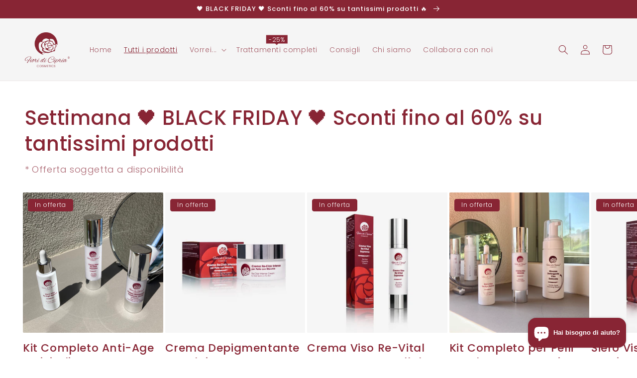

--- FILE ---
content_type: text/html; charset=utf-8
request_url: https://fioridicipria.com/pages/prodotti
body_size: 46410
content:
<!doctype html>
<html class="no-js" lang="it">
  <head>
	<!-- PANDECTES-GDPR: DO NOT MODIFY AUTO GENERATED CODE BELOW --><script id="pandectes-rules">      window.PandectesSettings = {"store":{"plan":"basic","theme":"Dawn","primaryLocale":"it","adminMode":false},"tsPublished":1676816010,"declaration":{"showPurpose":false,"showProvider":false,"showDateGenerated":false},"language":{"languageMode":"Single","fallbackLanguage":"it","languageDetection":"browser","languagesSupported":[]},"texts":{"managed":{"headerText":{"it":"Rispettiamo la tua privacy"},"consentText":{"it":"Questo sito web utilizza i cookie per assicurarti la migliore esperienza."},"dismissButtonText":{"it":"Ok"},"linkText":{"it":"Scopri di più"},"imprintText":{"it":"Impronta"},"preferencesButtonText":{"it":"Preferenze"},"allowButtonText":{"it":"Ok"},"denyButtonText":{"it":"Rifiuto"},"leaveSiteButtonText":{"it":"Lascia questo sito"},"cookiePolicyText":{"it":"Gestione dei Cookie"},"preferencesPopupTitleText":{"it":"Gestire le preferenze di consenso"},"preferencesPopupIntroText":{"it":"Utilizziamo i cookie per ottimizzare la funzionalità del sito Web, analizzare le prestazioni e fornire un'esperienza personalizzata all'utente. Alcuni cookie sono essenziali per il funzionamento e il corretto funzionamento del sito web. Questi cookie non possono essere disabilitati. In questa finestra puoi gestire le tue preferenze sui cookie."},"preferencesPopupCloseButtonText":{"it":"Chiudere"},"preferencesPopupAcceptAllButtonText":{"it":"Accettare tutti"},"preferencesPopupRejectAllButtonText":{"it":"Rifiuta tutto"},"preferencesPopupSaveButtonText":{"it":"Salva preferenze"},"accessSectionTitleText":{"it":"Portabilità dei dati"},"accessSectionParagraphText":{"it":"Hai il diritto di poter accedere ai tuoi dati in qualsiasi momento."},"rectificationSectionTitleText":{"it":"Rettifica dei dati"},"rectificationSectionParagraphText":{"it":"Hai il diritto di richiedere l'aggiornamento dei tuoi dati ogni volta che lo ritieni opportuno."},"erasureSectionTitleText":{"it":"Diritto all'oblio"},"erasureSectionParagraphText":{"it":"Hai il diritto di chiedere la cancellazione di tutti i tuoi dati. Dopodiché, non sarai più in grado di accedere al tuo account."}},"categories":{"strictlyNecessaryCookiesTitleText":{"it":"Cookie strettamente necessari"},"functionalityCookiesTitleText":{"it":"Cookie funzionali"},"performanceCookiesTitleText":{"it":"Cookie di prestazione"},"targetingCookiesTitleText":{"it":"Cookie mirati"},"unclassifiedCookiesTitleText":{"it":"Cookie non classificati"},"strictlyNecessaryCookiesDescriptionText":{"it":"Questi cookie sono essenziali per consentirti di spostarti all'interno del sito Web e utilizzare le sue funzionalità, come l'accesso alle aree sicure del sito Web. Il sito web non può funzionare correttamente senza questi cookie."},"functionalityCookiesDescriptionText":{"it":"Questi cookie consentono al sito di fornire funzionalità e personalizzazione avanzate. Possono essere impostati da noi o da fornitori di terze parti i cui servizi abbiamo aggiunto alle nostre pagine. Se non consenti questi cookie, alcuni o tutti questi servizi potrebbero non funzionare correttamente."},"performanceCookiesDescriptionText":{"it":"Questi cookie ci consentono di monitorare e migliorare le prestazioni del nostro sito web. Ad esempio, ci consentono di contare le visite, identificare le sorgenti di traffico e vedere quali parti del sito sono più popolari."},"targetingCookiesDescriptionText":{"it":"Questi cookie possono essere impostati attraverso il nostro sito dai nostri partner pubblicitari. Possono essere utilizzati da tali società per creare un profilo dei tuoi interessi e mostrarti annunci pertinenti su altri siti. Non memorizzano direttamente informazioni personali, ma si basano sull'identificazione univoca del browser e del dispositivo Internet. Se non consenti questi cookie, sperimenterai pubblicità meno mirata."},"unclassifiedCookiesDescriptionText":{"it":"I cookie non classificati sono cookie che stiamo classificando insieme ai fornitori di cookie individuali."}},"auto":{"declName":{"it":"Nome"},"declPath":{"it":"Il percorso"},"declType":{"it":"Tipo"},"declDomain":{"it":"Dominio"},"declPurpose":{"it":"Scopo"},"declProvider":{"it":"Fornitore"},"declRetention":{"it":"Ritenzione"},"declFirstParty":{"it":"First-party"},"declThirdParty":{"it":"Terzo"},"cookiesDetailsText":{"it":"Dettagli sui cookie"},"preferencesPopupAlwaysAllowedText":{"it":"sempre permesso"},"submitButton":{"it":"Invia"},"submittingButton":{"it":"Invio in corso..."},"cancelButton":{"it":"Annulla"},"guestsSupportInfoText":{"it":"Effettua il login con il tuo account cliente per procedere ulteriormente."},"guestsSupportEmailPlaceholder":{"it":"Indirizzo email"},"guestsSupportEmailValidationError":{"it":"L'email non è valida"},"guestsSupportEmailSuccessTitle":{"it":"Grazie per la vostra richiesta"},"guestsSupportEmailFailureTitle":{"it":"Si è verificato un problema"},"guestsSupportEmailSuccessMessage":{"it":"Se sei registrato come cliente di questo negozio, riceverai presto un'e-mail con le istruzioni su come procedere."},"guestsSupportEmailFailureMessage":{"it":"La tua richiesta non è stata inviata. Riprova e se il problema persiste, contatta il proprietario del negozio per assistenza."},"confirmationSuccessTitle":{"it":"La tua richiesta è verificata"},"confirmationFailureTitle":{"it":"Si è verificato un problema"},"confirmationSuccessMessage":{"it":"Ti risponderemo presto in merito alla tua richiesta."},"confirmationFailureMessage":{"it":"La tua richiesta non è stata verificata. Riprova e se il problema persiste, contatta il proprietario del negozio per assistenza"},"consentSectionTitleText":{"it":"Il tuo consenso ai cookie"},"consentSectionNoConsentText":{"it":"Non hai acconsentito alla politica sui cookie di questo sito."},"consentSectionConsentedText":{"it":"Hai acconsentito alla politica sui cookie di questo sito web su"},"consentStatus":{"it":"Preferenza di consenso"},"consentDate":{"it":"Data del consenso"},"consentId":{"it":"ID di consenso"},"consentSectionChangeConsentActionText":{"it":"Modifica la preferenza per il consenso"},"accessSectionGDPRRequestsActionText":{"it":"Richieste dell'interessato"},"accessSectionAccountInfoActionText":{"it":"Dati personali"},"accessSectionOrdersRecordsActionText":{"it":"Ordini"},"accessSectionDownloadReportActionText":{"it":"Scarica tutto"},"rectificationCommentPlaceholder":{"it":"Descrivi cosa vuoi che venga aggiornato"},"rectificationCommentValidationError":{"it":"Il commento è obbligatorio"},"rectificationSectionEditAccountActionText":{"it":"Richiedi un aggiornamento"},"erasureSectionRequestDeletionActionText":{"it":"Richiedi la cancellazione dei dati personali"}}},"library":{"previewMode":false,"fadeInTimeout":0,"defaultBlocked":7,"showLink":true,"showImprintLink":false,"enabled":true,"cookie":{"name":"_pandectes_gdpr","expiryDays":365,"secure":true},"dismissOnScroll":false,"dismissOnWindowClick":false,"dismissOnTimeout":false,"palette":{"popup":{"background":"#FFFFFF","backgroundForCalculations":{"a":1,"b":255,"g":255,"r":255},"text":"#333333"},"button":{"background":"#882534","backgroundForCalculations":{"a":1,"b":52,"g":37,"r":136},"text":"#FFFFFF","textForCalculation":{"a":1,"b":255,"g":255,"r":255},"border":"transparent"}},"content":{"href":"https://fiori-di-cipria-cosmetics.myshopify.com/policies/privacy-policy","imprintHref":"/","close":"&#10005;","target":"","logo":""},"window":"<div role=\"dialog\" aria-live=\"polite\" aria-label=\"cookieconsent\" aria-describedby=\"cookieconsent:desc\" id=\"pandectes-banner\" class=\"cc-window-wrapper cc-bottom-left-wrapper\"><div class=\"pd-cookie-banner-window cc-window {{classes}}\"><!--googleoff: all-->{{children}}<!--googleon: all--></div></div>","compliance":{"opt-both":"<div class=\"cc-compliance cc-highlight\">{{deny}}{{allow}}</div>"},"type":"opt-both","layouts":{"basic":"{{messagelink}}{{compliance}}"},"position":"bottom-left","theme":"classic","revokable":false,"animateRevokable":false,"revokableReset":false,"revokableLogoUrl":"","revokablePlacement":"bottom-left","revokableMarginHorizontal":15,"revokableMarginVertical":15,"static":false,"autoAttach":true,"hasTransition":true,"blacklistPage":[""]},"geolocation":{"brOnly":false,"caOnly":false,"euOnly":false,"canadaOnly":false},"dsr":{"guestsSupport":false,"accessSectionDownloadReportAuto":false},"banner":{"resetTs":1665587910,"extraCss":"        .cc-banner-logo {max-width: 24em!important;}    @media(min-width: 768px) {.cc-window.cc-floating{max-width: 24em!important;width: 24em!important;}}    .cc-message, .cc-header, .cc-logo {text-align: left}    .cc-window-wrapper{z-index: 2147483647;}    .cc-window{z-index: 2147483647;font-family: inherit;}    .cc-header{font-family: inherit;}    .pd-cp-ui{font-family: inherit; background-color: #FFFFFF;color:#333333;}    .pd-cp-btn{background-color:#882534;color:#FFFFFF!important;}    input + .pd-cp-preferences-slider{background-color: rgba(51, 51, 51, 0.3)}    .pd-cp-scrolling-section::-webkit-scrollbar{background-color: rgba(51, 51, 51, 0.3)}    input:checked + .pd-cp-preferences-slider{background-color: rgba(51, 51, 51, 1)}    .pd-cp-scrolling-section::-webkit-scrollbar-thumb {background-color: rgba(51, 51, 51, 1)}    .pd-cp-ui-close{color:#333333;}    .pd-cp-preferences-slider:before{background-color: #FFFFFF}    .pd-cp-title:before {border-color: #333333!important}    .pd-cp-preferences-slider{background-color:#333333}    .pd-cp-toggle{color:#333333!important}    @media(max-width:699px) {.pd-cp-ui-close-top svg {fill: #333333}}    .pd-cp-toggle:hover,.pd-cp-toggle:visited,.pd-cp-toggle:active{color:#333333!important}    .pd-cookie-banner-window {box-shadow: 0 0 18px rgb(0 0 0 / 20%);}  ","customJavascript":null,"showPoweredBy":false,"isActive":true,"implicitSavePreferences":false,"cookieIcon":true,"blockBots":false,"showCookiesDetails":true,"cookiesBlockedByDefault":"7","hasTransition":true,"blockingPage":false,"showOnlyLandingPage":false,"leaveSiteUrl":"https://www.google.com","linkRespectStoreLang":false},"cookies":{"0":[{"name":"keep_alive","domain":"shop.fioridicipria.com","path":"/","provider":"Shopify","firstParty":true,"retention":"30 minute(s)","purpose":{"it":"Utilizzato in connessione con la localizzazione dell'acquirente."}},{"name":"secure_customer_sig","domain":"shop.fioridicipria.com","path":"/","provider":"Shopify","firstParty":true,"retention":"1 year(s)","purpose":{"it":"Utilizzato in connessione con l'accesso del cliente."}},{"name":"cart_currency","domain":"shop.fioridicipria.com","path":"/","provider":"Shopify","firstParty":true,"retention":"15 day(s)","purpose":{"it":"Il cookie è necessario per il checkout sicuro e la funzione di pagamento sul sito web. Questa funzione è fornita da shopify.com."}},{"name":"_tracking_consent","domain":".fioridicipria.com","path":"/","provider":"Shopify","firstParty":false,"retention":"1 year(s)","purpose":{"it":"Preferenze di monitoraggio."}},{"name":"localization","domain":"shop.fioridicipria.com","path":"/","provider":"Shopify","firstParty":true,"retention":"1 year(s)","purpose":{"it":"Localizzazione negozio Shopify"}},{"name":"_secure_session_id","domain":"shop.fioridicipria.com","path":"/","provider":"Shopify","firstParty":true,"retention":"24 hour(s)","purpose":{"it":"Utilizzato in connessione con la navigazione attraverso una vetrina."}}],"1":[{"name":"_landing_page","domain":".fioridicipria.com","path":"/","provider":"Shopify","firstParty":false,"retention":"14 day(s)","purpose":{"it":"Tiene traccia delle pagine di destinazione."}},{"name":"_shopify_sa_t","domain":".fioridicipria.com","path":"/","provider":"Shopify","firstParty":false,"retention":"30 minute(s)","purpose":{"it":"Analisi di Shopify relative a marketing e referral."}},{"name":"_shopify_sa_p","domain":".fioridicipria.com","path":"/","provider":"Shopify","firstParty":false,"retention":"30 minute(s)","purpose":{"it":"Analisi di Shopify relative a marketing e referral."}},{"name":"_shopify_s","domain":".fioridicipria.com","path":"/","provider":"Shopify","firstParty":false,"retention":"30 minute(s)","purpose":{"it":"Analisi di Shopify."}},{"name":"_orig_referrer","domain":".fioridicipria.com","path":"/","provider":"Shopify","firstParty":false,"retention":"14 day(s)","purpose":{"it":"Tiene traccia delle pagine di destinazione."}},{"name":"_shopify_y","domain":".fioridicipria.com","path":"/","provider":"Shopify","firstParty":false,"retention":"1 year(s)","purpose":{"it":"Analisi di Shopify."}},{"name":"_s","domain":".fioridicipria.com","path":"/","provider":"Shopify","firstParty":false,"retention":"30 minute(s)","purpose":{"it":"Analisi di Shopify."}},{"name":"_y","domain":".fioridicipria.com","path":"/","provider":"Shopify","firstParty":false,"retention":"1 year(s)","purpose":{"it":"Analisi di Shopify."}}],"2":[{"name":"_ga","domain":".fioridicipria.com","path":"/","provider":"Google","firstParty":false,"retention":"1 year(s)","purpose":{"it":"Il cookie è impostato da Google Analytics con funzionalità sconosciuta"}},{"name":"_gid","domain":".fioridicipria.com","path":"/","provider":"Google","firstParty":false,"retention":"24 hour(s)","purpose":{"it":"Il cookie viene inserito da Google Analytics per contare e tenere traccia delle visualizzazioni di pagina."}},{"name":"_gat","domain":".fioridicipria.com","path":"/","provider":"Google","firstParty":false,"retention":"54 second(s)","purpose":{"it":"Il cookie viene inserito da Google Analytics per filtrare le richieste dai bot."}}],"4":[],"8":[]},"blocker":{"isActive":false,"googleConsentMode":{"id":"","analyticsId":"","isActive":false,"adStorageCategory":4,"analyticsStorageCategory":2,"personalizationStorageCategory":1,"functionalityStorageCategory":1,"customEvent":true,"securityStorageCategory":0,"redactData":true,"urlPassthrough":false},"facebookPixel":{"id":"","isActive":false,"ldu":false},"rakuten":{"isActive":false,"cmp":false,"ccpa":false},"defaultBlocked":7,"patterns":{"whiteList":[],"blackList":{"1":[],"2":[],"4":[],"8":[]},"iframesWhiteList":[],"iframesBlackList":{"1":[],"2":[],"4":[],"8":[]},"beaconsWhiteList":[],"beaconsBlackList":{"1":[],"2":[],"4":[],"8":[]}}}}      !function(){"use strict";window.PandectesRules=window.PandectesRules||{},window.PandectesRules.manualBlacklist={1:[],2:[],4:[]},window.PandectesRules.blacklistedIFrames={1:[],2:[],4:[]},window.PandectesRules.blacklistedCss={1:[],2:[],4:[]},window.PandectesRules.blacklistedBeacons={1:[],2:[],4:[]};var e="javascript/blocked",t="_pandectes_gdpr";function r(e){return new RegExp(e.replace(/[/\\.+?$()]/g,"\\$&").replace("*","(.*)"))}var n=function(e){try{return JSON.parse(e)}catch(e){return!1}},a=function(e){var t=arguments.length>1&&void 0!==arguments[1]?arguments[1]:"log",r=new URLSearchParams(window.location.search);r.get("rules_debug")&&console[t]("PandectesRules: ".concat(e))};function s(e,t){var r=Object.keys(e);if(Object.getOwnPropertySymbols){var n=Object.getOwnPropertySymbols(e);t&&(n=n.filter((function(t){return Object.getOwnPropertyDescriptor(e,t).enumerable}))),r.push.apply(r,n)}return r}function i(e){for(var t=1;t<arguments.length;t++){var r=null!=arguments[t]?arguments[t]:{};t%2?s(Object(r),!0).forEach((function(t){o(e,t,r[t])})):Object.getOwnPropertyDescriptors?Object.defineProperties(e,Object.getOwnPropertyDescriptors(r)):s(Object(r)).forEach((function(t){Object.defineProperty(e,t,Object.getOwnPropertyDescriptor(r,t))}))}return e}function o(e,t,r){return t in e?Object.defineProperty(e,t,{value:r,enumerable:!0,configurable:!0,writable:!0}):e[t]=r,e}function c(e,t){return function(e){if(Array.isArray(e))return e}(e)||function(e,t){var r=null==e?null:"undefined"!=typeof Symbol&&e[Symbol.iterator]||e["@@iterator"];if(null==r)return;var n,a,s=[],i=!0,o=!1;try{for(r=r.call(e);!(i=(n=r.next()).done)&&(s.push(n.value),!t||s.length!==t);i=!0);}catch(e){o=!0,a=e}finally{try{i||null==r.return||r.return()}finally{if(o)throw a}}return s}(e,t)||u(e,t)||function(){throw new TypeError("Invalid attempt to destructure non-iterable instance.\nIn order to be iterable, non-array objects must have a [Symbol.iterator]() method.")}()}function l(e){return function(e){if(Array.isArray(e))return d(e)}(e)||function(e){if("undefined"!=typeof Symbol&&null!=e[Symbol.iterator]||null!=e["@@iterator"])return Array.from(e)}(e)||u(e)||function(){throw new TypeError("Invalid attempt to spread non-iterable instance.\nIn order to be iterable, non-array objects must have a [Symbol.iterator]() method.")}()}function u(e,t){if(e){if("string"==typeof e)return d(e,t);var r=Object.prototype.toString.call(e).slice(8,-1);return"Object"===r&&e.constructor&&(r=e.constructor.name),"Map"===r||"Set"===r?Array.from(e):"Arguments"===r||/^(?:Ui|I)nt(?:8|16|32)(?:Clamped)?Array$/.test(r)?d(e,t):void 0}}function d(e,t){(null==t||t>e.length)&&(t=e.length);for(var r=0,n=new Array(t);r<t;r++)n[r]=e[r];return n}var f="Pandectes"===window.navigator.userAgent;a("userAgent -> ".concat(window.navigator.userAgent.substring(0,50)));var p=function(){var e,r=arguments.length>0&&void 0!==arguments[0]?arguments[0]:t,a="; "+document.cookie,s=a.split("; "+r+"=");if(s.length<2)e={};else{var i=s.pop(),o=i.split(";");e=window.atob(o.shift())}var c=n(e);return!1!==c?c:e}(),g=window.PandectesSettings,h=g.banner.isActive,y=g.blocker.defaultBlocked,b=p&&null!==p.preferences&&void 0!==p.preferences?p.preferences:null,v=h?null===b?y:b:0,m={1:0==(1&v),2:0==(2&v),4:0==(4&v)},w=window.PandectesSettings.blocker.patterns,k=w.blackList,L=w.whiteList,P=w.iframesBlackList,C=w.iframesWhiteList,A=w.beaconsBlackList,S=w.beaconsWhiteList,_={blackList:[],whiteList:[],iframesBlackList:{1:[],2:[],4:[],8:[]},iframesWhiteList:[],beaconsBlackList:{1:[],2:[],4:[],8:[]},beaconsWhiteList:[]};[1,2,4].map((function(e){var t;m[e]||((t=_.blackList).push.apply(t,l(k[e].length?k[e].map(r):[])),_.iframesBlackList[e]=P[e].length?P[e].map(r):[],_.beaconsBlackList[e]=A[e].length?A[e].map(r):[])})),_.whiteList=L.length?L.map(r):[],_.iframesWhiteList=C.length?C.map(r):[],_.beaconsWhiteList=S.length?S.map(r):[];var B={scripts:[],iframes:{1:[],2:[],4:[]},beacons:{1:[],2:[],4:[]},css:{1:[],2:[],4:[]}},E=function(t,r){return t&&(!r||r!==e)&&(!_.blackList||_.blackList.some((function(e){return e.test(t)})))&&(!_.whiteList||_.whiteList.every((function(e){return!e.test(t)})))},O=function(e){var t=e.getAttribute("src");return _.blackList&&_.blackList.every((function(e){return!e.test(t)}))||_.whiteList&&_.whiteList.some((function(e){return e.test(t)}))},I=function(e,t){var r=_.iframesBlackList[t],n=_.iframesWhiteList;return e&&(!r||r.some((function(t){return t.test(e)})))&&(!n||n.every((function(t){return!t.test(e)})))},R=function(e,t){var r=_.beaconsBlackList[t],n=_.beaconsWhiteList;return e&&(!r||r.some((function(t){return t.test(e)})))&&(!n||n.every((function(t){return!t.test(e)})))},j=new MutationObserver((function(e){for(var t=0;t<e.length;t++)for(var r=e[t].addedNodes,n=0;n<r.length;n++){var a=r[n],s=a.dataset&&a.dataset.cookiecategory;if(1===a.nodeType&&"LINK"===a.tagName){var i=a.dataset&&a.dataset.href;if(i&&s)switch(s){case"functionality":case"C0001":B.css[1].push(i);break;case"performance":case"C0002":B.css[2].push(i);break;case"targeting":case"C0003":B.css[4].push(i)}}}})),x=new MutationObserver((function(t){for(var r=0;r<t.length;r++)for(var n=t[r].addedNodes,a=function(t){var r=n[t],a=r.src||r.dataset&&r.dataset.src,s=r.dataset&&r.dataset.cookiecategory;if(1===r.nodeType&&"IFRAME"===r.tagName){if(a){var i=!1;I(a,1)||"functionality"===s||"C0001"===s?(i=!0,B.iframes[1].push(a)):I(a,2)||"performance"===s||"C0002"===s?(i=!0,B.iframes[2].push(a)):(I(a,4)||"targeting"===s||"C0003"===s)&&(i=!0,B.iframes[4].push(a)),i&&(r.removeAttribute("src"),r.setAttribute("data-src",a))}}else if(1===r.nodeType&&"IMG"===r.tagName){if(a){var o=!1;R(a,1)?(o=!0,B.beacons[1].push(a)):R(a,2)?(o=!0,B.beacons[2].push(a)):R(a,4)&&(o=!0,B.beacons[4].push(a)),o&&(r.removeAttribute("src"),r.setAttribute("data-src",a))}}else if(1===r.nodeType&&"LINK"===r.tagName){var c=r.dataset&&r.dataset.href;if(c&&s)switch(s){case"functionality":case"C0001":B.css[1].push(c);break;case"performance":case"C0002":B.css[2].push(c);break;case"targeting":case"C0003":B.css[4].push(c)}}else if(1===r.nodeType&&"SCRIPT"===r.tagName){var l=r.type,u=!1;if(E(a,l))u=!0;else if(a&&s)switch(s){case"functionality":case"C0001":u=!0,window.PandectesRules.manualBlacklist[1].push(a);break;case"performance":case"C0002":u=!0,window.PandectesRules.manualBlacklist[2].push(a);break;case"targeting":case"C0003":u=!0,window.PandectesRules.manualBlacklist[4].push(a)}if(u){B.scripts.push([r,l]),r.type=e;r.addEventListener("beforescriptexecute",(function t(n){r.getAttribute("type")===e&&n.preventDefault(),r.removeEventListener("beforescriptexecute",t)})),r.parentElement&&r.parentElement.removeChild(r)}}},s=0;s<n.length;s++)a(s)})),T=document.createElement,N={src:Object.getOwnPropertyDescriptor(HTMLScriptElement.prototype,"src"),type:Object.getOwnPropertyDescriptor(HTMLScriptElement.prototype,"type")};window.PandectesRules.unblockCss=function(e){var t=B.css[e]||[];t.length&&a("Unblocking CSS for ".concat(e)),t.forEach((function(e){var t=document.querySelector('link[data-href^="'.concat(e,'"]'));t.removeAttribute("data-href"),t.href=e})),B.css[e]=[]},window.PandectesRules.unblockIFrames=function(e){var t=B.iframes[e]||[];t.length&&a("Unblocking IFrames for ".concat(e)),_.iframesBlackList[e]=[],t.forEach((function(e){var t=document.querySelector('iframe[data-src^="'.concat(e,'"]'));t.removeAttribute("data-src"),t.src=e})),B.iframes[e]=[]},window.PandectesRules.unblockBeacons=function(e){var t=B.beacons[e]||[];t.length&&a("Unblocking Beacons for ".concat(e)),_.beaconsBlackList[e]=[],t.forEach((function(e){var t=document.querySelector('img[data-src^="'.concat(e,'"]'));t.removeAttribute("data-src"),t.src=e})),B.beacons[e]=[]},window.PandectesRules.unblock=function(t){t.length<1?(_.blackList=[],_.whiteList=[],_.iframesBlackList=[],_.iframesWhiteList=[]):(_.blackList&&(_.blackList=_.blackList.filter((function(e){return t.every((function(t){return"string"==typeof t?!e.test(t):t instanceof RegExp?e.toString()!==t.toString():void 0}))}))),_.whiteList&&(_.whiteList=[].concat(l(_.whiteList),l(t.map((function(e){if("string"==typeof e){var t=".*"+r(e)+".*";if(_.whiteList.every((function(e){return e.toString()!==t.toString()})))return new RegExp(t)}else if(e instanceof RegExp&&_.whiteList.every((function(t){return t.toString()!==e.toString()})))return e;return null})).filter(Boolean)))));for(var n=document.querySelectorAll('script[type="'.concat(e,'"]')),s=0;s<n.length;s++){var i=n[s];O(i)&&(B.scripts.push([i,"application/javascript"]),i.parentElement.removeChild(i))}var o=0;l(B.scripts).forEach((function(e,t){var r=c(e,2),n=r[0],a=r[1];if(O(n)){for(var s=document.createElement("script"),i=0;i<n.attributes.length;i++){var l=n.attributes[i];"src"!==l.name&&"type"!==l.name&&s.setAttribute(l.name,n.attributes[i].value)}s.setAttribute("src",n.src),s.setAttribute("type",a||"application/javascript"),document.head.appendChild(s),B.scripts.splice(t-o,1),o++}})),0==_.blackList.length&&0===_.iframesBlackList[1].length&&0===_.iframesBlackList[2].length&&0===_.iframesBlackList[4].length&&0===_.beaconsBlackList[1].length&&0===_.beaconsBlackList[2].length&&0===_.beaconsBlackList[4].length&&(a("Disconnecting observers"),x.disconnect(),j.disconnect())};var D=window.PandectesSettings.blocker,M=setInterval((function(){window.Shopify&&(clearInterval(M),window.Shopify.loadFeatures&&window.Shopify.loadFeatures([{name:"consent-tracking-api",version:"0.1"}],(function(e){if(e)a("CustomerPrivacy API -> failed to load","warning");else if(a("CustomerPrivacy API -> loaded successfully"),(f||(0==(2&v)||0==(4&v)))&&window.Shopify.customerPrivacy.setTrackingConsent(!0,(function(e){e&&e.error?a("CustomerPrivacy API -> failed to allow tracking","error"):a("CustomerPrivacy API (Rules) -> tracking allowed")})),D.gpcIsActive&&"CCPA"===window.Shopify.customerPrivacy.getRegulation()){var t=navigator.globalPrivacyControl;void 0!==t?window.Shopify.customerPrivacy.setCCPAConsent(!t,(function(e){e&&e.error?a("CustomerPrivacy API -> failed to set CCPA consent","error"):a("CustomerPrivacy API (Rules) -> CCPA data sell "+(t?"disallowed":"allowed"))})):a("navigator.globalPrivacyControl is not set")}})))}),10),W=window.PandectesSettings,z=W.banner.isActive,F=W.blocker.googleConsentMode,U=F.isActive,q=F.customEvent,H=F.redactData,$=F.urlPassthrough,G=F.adStorageCategory,K=F.analyticsStorageCategory,J=F.functionalityStorageCategory,Y=F.personalizationStorageCategory,Q=F.securityStorageCategory;function V(){window.dataLayer.push(arguments)}window.dataLayer=window.dataLayer||[];var X,Z,ee={hasInitialized:!1,ads_data_redaction:!1,url_passthrough:!1,storage:{ad_storage:"granted",analytics_storage:"granted",functionality_storage:"granted",personalization_storage:"granted",security_storage:"granted",wait_for_update:500}};if(z&&U){var te=0==(v&G)?"granted":"denied",re=0==(v&K)?"granted":"denied",ne=0==(v&J)?"granted":"denied",ae=0==(v&Y)?"granted":"denied",se=0==(v&Q)?"granted":"denied";ee.hasInitialized=!0,ee.ads_data_redaction="denied"===te&&H,ee.url_passthrough=$,ee.storage.ad_storage=te,ee.storage.analytics_storage=re,ee.storage.functionality_storage=ne,ee.storage.personalization_storage=ae,ee.storage.security_storage=se,ee.ads_data_redaction&&V("set","ads_data_redaction",ee.ads_data_redaction),ee.url_passthrough&&V("set","url_passthrough",ee.url_passthrough),V("consent","default",ee.storage),q&&(Z=7===(X=v)?"deny":0===X?"allow":"mixed",window.dataLayer.push({event:"Pandectes_Consent_Update",pandectes_status:Z,pandectes_categories:{C000:"allow",C001:m[1]?"allow":"deny",C002:m[2]?"allow":"deny",C003:m[4]?"allow":"deny"}})),a("Google consent mode initialized")}window.PandectesRules.gcm=ee;var ie=window.PandectesSettings,oe=ie.banner.isActive,ce=ie.blocker.isActive;a("Blocker -> "+(ce?"Active":"Inactive")),a("Banner -> "+(oe?"Active":"Inactive")),a("ActualPrefs -> "+v);var le=null===b&&/\/checkouts\//.test(window.location.pathname);0!==v&&!1===f&&ce&&!le?(a("Blocker will execute"),document.createElement=function(){for(var t=arguments.length,r=new Array(t),n=0;n<t;n++)r[n]=arguments[n];if("script"!==r[0].toLowerCase())return T.bind?T.bind(document).apply(void 0,r):T;var a=T.bind(document).apply(void 0,r);try{Object.defineProperties(a,{src:i(i({},N.src),{},{set:function(t){E(t,a.type)&&N.type.set.call(this,e),N.src.set.call(this,t)}}),type:i(i({},N.type),{},{get:function(){var t=N.type.get.call(this);return t===e||E(this.src,t)?null:t},set:function(t){var r=E(a.src,a.type)?e:t;N.type.set.call(this,r)}})}),a.setAttribute=function(t,r){if("type"===t){var n=E(a.src,a.type)?e:r;N.type.set.call(a,n)}else"src"===t?(E(r,a.type)&&N.type.set.call(a,e),N.src.set.call(a,r)):HTMLScriptElement.prototype.setAttribute.call(a,t,r)}}catch(e){console.warn("Yett: unable to prevent script execution for script src ",a.src,".\n",'A likely cause would be because you are using a third-party browser extension that monkey patches the "document.createElement" function.')}return a},x.observe(document.documentElement,{childList:!0,subtree:!0}),j.observe(document.documentElement,{childList:!0,subtree:!0})):a("Blocker will not execute")}();
</script>
     <!--
    <script src="https://cdn.shopifycdn.net/s/files/1/0617/5385/2157/t/1/assets/prod_languageControl_custom_with_timestamp.js"></script>
    <meta charset="utf-8"> -->
    <meta http-equiv="X-UA-Compatible" content="IE=edge">
    <meta name="viewport" content="width=device-width,initial-scale=1">
    <meta name="theme-color" content="">
    <link rel="canonical" href="https://fioridicipria.com/pages/prodotti">
    <link rel="preconnect" href="https://cdn.shopify.com" crossorigin>

    <!-- Google tag (gtag.js) da UA -->
    <script async src="https://www.googletagmanager.com/gtag/js?id=UA-73433208-1"></script>
    <script>
        window.dataLayer = window.dataLayer || [];
        function gtag(){dataLayer.push(arguments);}
        gtag('js', new Date());
        gtag('config', 'UA-73433208-1');
    </script>

    <!-- Google Tag Manager -->
    <script>(function(w,d,s,l,i){w[l]=w[l]||[];w[l].push({'gtm.start':
      new Date().getTime(),event:'gtm.js'});var f=d.getElementsByTagName(s)[0],
      j=d.createElement(s),dl=l!='dataLayer'?'&l='+l:'';j.async=true;j.src=
      'https://www.googletagmanager.com/gtm.js?id='+i+dl;f.parentNode.insertBefore(j,f);
      })(window,document,'script','dataLayer','GTM-P7ZJ923');</script>
    <!-- End Google Tag Manager --><link rel="icon" type="image/png" href="//fioridicipria.com/cdn/shop/files/square_logo.png?crop=center&height=32&v=1664275709&width=32"><link rel="preconnect" href="https://fonts.shopifycdn.com" crossorigin><title>
      Tutti i prodotti
 &ndash; Fiori di Cipria</title>

    

    

<meta property="og:site_name" content="Fiori di Cipria">
<meta property="og:url" content="https://fioridicipria.com/pages/prodotti">
<meta property="og:title" content="Tutti i prodotti">
<meta property="og:type" content="website">
<meta property="og:description" content="Entra anche tu nel mondo Fiori di Cipria: cosmetici italiani di alta qualità per viso e corpo pensati per ogni tua esigenza! Con principi attivi naturali, non testati su animali e 100% Made in Italy"><meta property="og:image" content="http://fioridicipria.com/cdn/shop/files/full_logo.png?height=628&pad_color=ffffff&v=1664275693&width=1200">
  <meta property="og:image:secure_url" content="https://fioridicipria.com/cdn/shop/files/full_logo.png?height=628&pad_color=ffffff&v=1664275693&width=1200">
  <meta property="og:image:width" content="1200">
  <meta property="og:image:height" content="628"><meta name="twitter:card" content="summary_large_image">
<meta name="twitter:title" content="Tutti i prodotti">
<meta name="twitter:description" content="Entra anche tu nel mondo Fiori di Cipria: cosmetici italiani di alta qualità per viso e corpo pensati per ogni tua esigenza! Con principi attivi naturali, non testati su animali e 100% Made in Italy">


    <script src="//fioridicipria.com/cdn/shop/t/1/assets/global.js?v=149496944046504657681664273550" defer="defer"></script>
    <script>window.performance && window.performance.mark && window.performance.mark('shopify.content_for_header.start');</script><meta name="google-site-verification" content="cL2hb9yForxzdPkNisGU24WMAuSgAxg46getaiUJNIo">
<meta name="facebook-domain-verification" content="85vonwxvac581xcqxwozynlz778nxb">
<meta name="google-site-verification" content="xX5dJvA-yI4bcXvchAjTJx64rWEB4MtWcLTh_UzPBZ4">
<meta id="shopify-digital-wallet" name="shopify-digital-wallet" content="/66517401851/digital_wallets/dialog">
<meta name="shopify-requires-components" content="true" product-ids="8756541489496,8756556464472,8756561969496,8768483590488,8768540868952,8768559317336,8768567804248">
<meta name="shopify-checkout-api-token" content="967eb2cd73d9475b657533e1593572b5">
<meta id="in-context-paypal-metadata" data-shop-id="66517401851" data-venmo-supported="false" data-environment="production" data-locale="it_IT" data-paypal-v4="true" data-currency="EUR">
<link rel="alternate" hreflang="x-default" href="https://fioridicipria.com/pages/prodotti">
<link rel="alternate" hreflang="en" href="https://fioridicipria.com/en/pages/prodotti">
<link rel="alternate" hreflang="fr" href="https://fioridicipria.com/fr/pages/prodotti">
<link rel="alternate" hreflang="en-FR" href="https://fioridicipria.com/en-fr/pages/prodotti">
<link rel="alternate" hreflang="fr-FR" href="https://fioridicipria.com/fr-fr/pages/prodotti">
<link rel="alternate" hreflang="de-DE" href="https://fioridicipria.com/de-de/pages/prodotti">
<link rel="alternate" hreflang="en-DE" href="https://fioridicipria.com/en-de/pages/prodotti">
<link rel="alternate" hreflang="es-ES" href="https://fioridicipria.com/es-es/pages/prodotti">
<link rel="alternate" hreflang="en-ES" href="https://fioridicipria.com/en-es/pages/prodotti">
<link rel="alternate" hreflang="de-AT" href="https://fioridicipria.com/de-at/pages/prodotti">
<link rel="alternate" hreflang="en-AT" href="https://fioridicipria.com/en-at/pages/prodotti">
<script async="async" src="/checkouts/internal/preloads.js?locale=it-IT"></script>
<script id="apple-pay-shop-capabilities" type="application/json">{"shopId":66517401851,"countryCode":"IT","currencyCode":"EUR","merchantCapabilities":["supports3DS"],"merchantId":"gid:\/\/shopify\/Shop\/66517401851","merchantName":"Fiori di Cipria","requiredBillingContactFields":["postalAddress","email","phone"],"requiredShippingContactFields":["postalAddress","email","phone"],"shippingType":"shipping","supportedNetworks":["visa","maestro","masterCard","amex"],"total":{"type":"pending","label":"Fiori di Cipria","amount":"1.00"},"shopifyPaymentsEnabled":true,"supportsSubscriptions":true}</script>
<script id="shopify-features" type="application/json">{"accessToken":"967eb2cd73d9475b657533e1593572b5","betas":["rich-media-storefront-analytics"],"domain":"fioridicipria.com","predictiveSearch":true,"shopId":66517401851,"locale":"it"}</script>
<script>var Shopify = Shopify || {};
Shopify.shop = "fiori-di-cipria-cosmetics.myshopify.com";
Shopify.locale = "it";
Shopify.currency = {"active":"EUR","rate":"1.0"};
Shopify.country = "IT";
Shopify.theme = {"name":"Dawn","id":135721025787,"schema_name":"Dawn","schema_version":"7.0.0","theme_store_id":887,"role":"main"};
Shopify.theme.handle = "null";
Shopify.theme.style = {"id":null,"handle":null};
Shopify.cdnHost = "fioridicipria.com/cdn";
Shopify.routes = Shopify.routes || {};
Shopify.routes.root = "/";</script>
<script type="module">!function(o){(o.Shopify=o.Shopify||{}).modules=!0}(window);</script>
<script>!function(o){function n(){var o=[];function n(){o.push(Array.prototype.slice.apply(arguments))}return n.q=o,n}var t=o.Shopify=o.Shopify||{};t.loadFeatures=n(),t.autoloadFeatures=n()}(window);</script>
<script id="shop-js-analytics" type="application/json">{"pageType":"page"}</script>
<script defer="defer" async type="module" src="//fioridicipria.com/cdn/shopifycloud/shop-js/modules/v2/client.init-shop-cart-sync_J_D_oU2-.it.esm.js"></script>
<script defer="defer" async type="module" src="//fioridicipria.com/cdn/shopifycloud/shop-js/modules/v2/chunk.common_BV8fZAz3.esm.js"></script>
<script type="module">
  await import("//fioridicipria.com/cdn/shopifycloud/shop-js/modules/v2/client.init-shop-cart-sync_J_D_oU2-.it.esm.js");
await import("//fioridicipria.com/cdn/shopifycloud/shop-js/modules/v2/chunk.common_BV8fZAz3.esm.js");

  window.Shopify.SignInWithShop?.initShopCartSync?.({"fedCMEnabled":true,"windoidEnabled":true});

</script>
<script>(function() {
  var isLoaded = false;
  function asyncLoad() {
    if (isLoaded) return;
    isLoaded = true;
    var urls = ["https:\/\/chimpstatic.com\/mcjs-connected\/js\/users\/06f8802102946ed8003aab79e\/e124358b6cc6fd9419d08f454.js?shop=fiori-di-cipria-cosmetics.myshopify.com","https:\/\/ecommplugins-scripts.trustpilot.com\/v2.1\/js\/header.min.js?settings=eyJrZXkiOiI4MUU2VWRGcUJxT094QnBXIiwicyI6InNrdSJ9\u0026v=2.5\u0026shop=fiori-di-cipria-cosmetics.myshopify.com","https:\/\/ecommplugins-trustboxsettings.trustpilot.com\/fiori-di-cipria-cosmetics.myshopify.com.js?settings=1678357390091\u0026shop=fiori-di-cipria-cosmetics.myshopify.com","https:\/\/packlink-spf-pro.appspot.com\/platform\/PRO\/checkout\/thankYouScript?v=8\u0026shop=fiori-di-cipria-cosmetics.myshopify.com"];
    for (var i = 0; i < urls.length; i++) {
      var s = document.createElement('script');
      s.type = 'text/javascript';
      s.async = true;
      s.src = urls[i];
      var x = document.getElementsByTagName('script')[0];
      x.parentNode.insertBefore(s, x);
    }
  };
  if(window.attachEvent) {
    window.attachEvent('onload', asyncLoad);
  } else {
    window.addEventListener('load', asyncLoad, false);
  }
})();</script>
<script id="__st">var __st={"a":66517401851,"offset":3600,"reqid":"440f76f1-cdd9-4dcd-aaa9-6a0a7586a960-1764651279","pageurl":"fioridicipria.com\/pages\/prodotti","s":"pages-101445173499","u":"068a81bb6cc1","p":"page","rtyp":"page","rid":101445173499};</script>
<script>window.ShopifyPaypalV4VisibilityTracking = true;</script>
<script id="captcha-bootstrap">!function(){'use strict';const t='contact',e='account',n='new_comment',o=[[t,t],['blogs',n],['comments',n],[t,'customer']],c=[[e,'customer_login'],[e,'guest_login'],[e,'recover_customer_password'],[e,'create_customer']],r=t=>t.map((([t,e])=>`form[action*='/${t}']:not([data-nocaptcha='true']) input[name='form_type'][value='${e}']`)).join(','),a=t=>()=>t?[...document.querySelectorAll(t)].map((t=>t.form)):[];function s(){const t=[...o],e=r(t);return a(e)}const i='password',u='form_key',d=['recaptcha-v3-token','g-recaptcha-response','h-captcha-response',i],f=()=>{try{return window.sessionStorage}catch{return}},m='__shopify_v',_=t=>t.elements[u];function p(t,e,n=!1){try{const o=window.sessionStorage,c=JSON.parse(o.getItem(e)),{data:r}=function(t){const{data:e,action:n}=t;return t[m]||n?{data:e,action:n}:{data:t,action:n}}(c);for(const[e,n]of Object.entries(r))t.elements[e]&&(t.elements[e].value=n);n&&o.removeItem(e)}catch(o){console.error('form repopulation failed',{error:o})}}const l='form_type',E='cptcha';function T(t){t.dataset[E]=!0}const w=window,h=w.document,L='Shopify',v='ce_forms',y='captcha';let A=!1;((t,e)=>{const n=(g='f06e6c50-85a8-45c8-87d0-21a2b65856fe',I='https://cdn.shopify.com/shopifycloud/storefront-forms-hcaptcha/ce_storefront_forms_captcha_hcaptcha.v1.5.2.iife.js',D={infoText:'Protetto da hCaptcha',privacyText:'Privacy',termsText:'Termini'},(t,e,n)=>{const o=w[L][v],c=o.bindForm;if(c)return c(t,g,e,D).then(n);var r;o.q.push([[t,g,e,D],n]),r=I,A||(h.body.append(Object.assign(h.createElement('script'),{id:'captcha-provider',async:!0,src:r})),A=!0)});var g,I,D;w[L]=w[L]||{},w[L][v]=w[L][v]||{},w[L][v].q=[],w[L][y]=w[L][y]||{},w[L][y].protect=function(t,e){n(t,void 0,e),T(t)},Object.freeze(w[L][y]),function(t,e,n,w,h,L){const[v,y,A,g]=function(t,e,n){const i=e?o:[],u=t?c:[],d=[...i,...u],f=r(d),m=r(i),_=r(d.filter((([t,e])=>n.includes(e))));return[a(f),a(m),a(_),s()]}(w,h,L),I=t=>{const e=t.target;return e instanceof HTMLFormElement?e:e&&e.form},D=t=>v().includes(t);t.addEventListener('submit',(t=>{const e=I(t);if(!e)return;const n=D(e)&&!e.dataset.hcaptchaBound&&!e.dataset.recaptchaBound,o=_(e),c=g().includes(e)&&(!o||!o.value);(n||c)&&t.preventDefault(),c&&!n&&(function(t){try{if(!f())return;!function(t){const e=f();if(!e)return;const n=_(t);if(!n)return;const o=n.value;o&&e.removeItem(o)}(t);const e=Array.from(Array(32),(()=>Math.random().toString(36)[2])).join('');!function(t,e){_(t)||t.append(Object.assign(document.createElement('input'),{type:'hidden',name:u})),t.elements[u].value=e}(t,e),function(t,e){const n=f();if(!n)return;const o=[...t.querySelectorAll(`input[type='${i}']`)].map((({name:t})=>t)),c=[...d,...o],r={};for(const[a,s]of new FormData(t).entries())c.includes(a)||(r[a]=s);n.setItem(e,JSON.stringify({[m]:1,action:t.action,data:r}))}(t,e)}catch(e){console.error('failed to persist form',e)}}(e),e.submit())}));const S=(t,e)=>{t&&!t.dataset[E]&&(n(t,e.some((e=>e===t))),T(t))};for(const o of['focusin','change'])t.addEventListener(o,(t=>{const e=I(t);D(e)&&S(e,y())}));const B=e.get('form_key'),M=e.get(l),P=B&&M;t.addEventListener('DOMContentLoaded',(()=>{const t=y();if(P)for(const e of t)e.elements[l].value===M&&p(e,B);[...new Set([...A(),...v().filter((t=>'true'===t.dataset.shopifyCaptcha))])].forEach((e=>S(e,t)))}))}(h,new URLSearchParams(w.location.search),n,t,e,['guest_login'])})(!0,!0)}();</script>
<script integrity="sha256-52AcMU7V7pcBOXWImdc/TAGTFKeNjmkeM1Pvks/DTgc=" data-source-attribution="shopify.loadfeatures" defer="defer" src="//fioridicipria.com/cdn/shopifycloud/storefront/assets/storefront/load_feature-81c60534.js" crossorigin="anonymous"></script>
<script data-source-attribution="shopify.dynamic_checkout.dynamic.init">var Shopify=Shopify||{};Shopify.PaymentButton=Shopify.PaymentButton||{isStorefrontPortableWallets:!0,init:function(){window.Shopify.PaymentButton.init=function(){};var t=document.createElement("script");t.src="https://fioridicipria.com/cdn/shopifycloud/portable-wallets/latest/portable-wallets.it.js",t.type="module",document.head.appendChild(t)}};
</script>
<script data-source-attribution="shopify.dynamic_checkout.buyer_consent">
  function portableWalletsHideBuyerConsent(e){var t=document.getElementById("shopify-buyer-consent"),n=document.getElementById("shopify-subscription-policy-button");t&&n&&(t.classList.add("hidden"),t.setAttribute("aria-hidden","true"),n.removeEventListener("click",e))}function portableWalletsShowBuyerConsent(e){var t=document.getElementById("shopify-buyer-consent"),n=document.getElementById("shopify-subscription-policy-button");t&&n&&(t.classList.remove("hidden"),t.removeAttribute("aria-hidden"),n.addEventListener("click",e))}window.Shopify?.PaymentButton&&(window.Shopify.PaymentButton.hideBuyerConsent=portableWalletsHideBuyerConsent,window.Shopify.PaymentButton.showBuyerConsent=portableWalletsShowBuyerConsent);
</script>
<script data-source-attribution="shopify.dynamic_checkout.cart.bootstrap">document.addEventListener("DOMContentLoaded",(function(){function t(){return document.querySelector("shopify-accelerated-checkout-cart, shopify-accelerated-checkout")}if(t())Shopify.PaymentButton.init();else{new MutationObserver((function(e,n){t()&&(Shopify.PaymentButton.init(),n.disconnect())})).observe(document.body,{childList:!0,subtree:!0})}}));
</script>
<script id='scb4127' type='text/javascript' async='' src='https://fioridicipria.com/cdn/shopifycloud/privacy-banner/storefront-banner.js'></script><link id="shopify-accelerated-checkout-styles" rel="stylesheet" media="screen" href="https://fioridicipria.com/cdn/shopifycloud/portable-wallets/latest/accelerated-checkout-backwards-compat.css" crossorigin="anonymous">
<style id="shopify-accelerated-checkout-cart">
        #shopify-buyer-consent {
  margin-top: 1em;
  display: inline-block;
  width: 100%;
}

#shopify-buyer-consent.hidden {
  display: none;
}

#shopify-subscription-policy-button {
  background: none;
  border: none;
  padding: 0;
  text-decoration: underline;
  font-size: inherit;
  cursor: pointer;
}

#shopify-subscription-policy-button::before {
  box-shadow: none;
}

      </style>
<script id="sections-script" data-sections="header,footer" defer="defer" src="//fioridicipria.com/cdn/shop/t/1/compiled_assets/scripts.js?1147"></script>
<script>window.performance && window.performance.mark && window.performance.mark('shopify.content_for_header.end');</script>


    <style data-shopify>
      @font-face {
  font-family: Poppins;
  font-weight: 300;
  font-style: normal;
  font-display: swap;
  src: url("//fioridicipria.com/cdn/fonts/poppins/poppins_n3.05f58335c3209cce17da4f1f1ab324ebe2982441.woff2") format("woff2"),
       url("//fioridicipria.com/cdn/fonts/poppins/poppins_n3.6971368e1f131d2c8ff8e3a44a36b577fdda3ff5.woff") format("woff");
}

      @font-face {
  font-family: Poppins;
  font-weight: 700;
  font-style: normal;
  font-display: swap;
  src: url("//fioridicipria.com/cdn/fonts/poppins/poppins_n7.56758dcf284489feb014a026f3727f2f20a54626.woff2") format("woff2"),
       url("//fioridicipria.com/cdn/fonts/poppins/poppins_n7.f34f55d9b3d3205d2cd6f64955ff4b36f0cfd8da.woff") format("woff");
}

      @font-face {
  font-family: Poppins;
  font-weight: 300;
  font-style: italic;
  font-display: swap;
  src: url("//fioridicipria.com/cdn/fonts/poppins/poppins_i3.8536b4423050219f608e17f134fe9ea3b01ed890.woff2") format("woff2"),
       url("//fioridicipria.com/cdn/fonts/poppins/poppins_i3.0f4433ada196bcabf726ed78f8e37e0995762f7f.woff") format("woff");
}

      @font-face {
  font-family: Poppins;
  font-weight: 700;
  font-style: italic;
  font-display: swap;
  src: url("//fioridicipria.com/cdn/fonts/poppins/poppins_i7.42fd71da11e9d101e1e6c7932199f925f9eea42d.woff2") format("woff2"),
       url("//fioridicipria.com/cdn/fonts/poppins/poppins_i7.ec8499dbd7616004e21155106d13837fff4cf556.woff") format("woff");
}

      @font-face {
  font-family: Poppins;
  font-weight: 500;
  font-style: normal;
  font-display: swap;
  src: url("//fioridicipria.com/cdn/fonts/poppins/poppins_n5.ad5b4b72b59a00358afc706450c864c3c8323842.woff2") format("woff2"),
       url("//fioridicipria.com/cdn/fonts/poppins/poppins_n5.33757fdf985af2d24b32fcd84c9a09224d4b2c39.woff") format("woff");
}


      :root {
        --font-body-family: Poppins, sans-serif;
        --font-body-style: normal;
        --font-body-weight: 300;
        --font-body-weight-bold: 600;

        --font-heading-family: Poppins, sans-serif;
        --font-heading-style: normal;
        --font-heading-weight: 500;

        --font-body-scale: 1.0;
        --font-heading-scale: 1.0;

        --color-base-text: 136, 37, 52;
        --color-shadow: 136, 37, 52;
        --color-base-background-1: 255, 255, 255;
        --color-base-background-2: 245, 245, 245;
        --color-base-solid-button-labels: 255, 255, 255;
        --color-base-outline-button-labels: 136, 37, 52;
        --color-base-accent-1: 136, 37, 52;
        --color-base-accent-2: 136, 37, 52;
        --payment-terms-background-color: #ffffff;

        --gradient-base-background-1: #ffffff;
        --gradient-base-background-2: #f5f5f5;
        --gradient-base-accent-1: #882534;
        --gradient-base-accent-2: #882534;

        --media-padding: px;
        --media-border-opacity: 0.05;
        --media-border-width: 0px;
        --media-radius: 0px;
        --media-shadow-opacity: 0.0;
        --media-shadow-horizontal-offset: 0px;
        --media-shadow-vertical-offset: 4px;
        --media-shadow-blur-radius: 5px;
        --media-shadow-visible: 0;

        --page-width: 130rem;
        --page-width-margin: 0rem;

        --product-card-image-padding: 0.0rem;
        --product-card-corner-radius: 0.2rem;
        --product-card-text-alignment: left;
        --product-card-border-width: 0.0rem;
        --product-card-border-opacity: 0.05;
        --product-card-shadow-opacity: 0.0;
        --product-card-shadow-visible: 0;
        --product-card-shadow-horizontal-offset: 0.0rem;
        --product-card-shadow-vertical-offset: 0.4rem;
        --product-card-shadow-blur-radius: 0.5rem;

        --collection-card-image-padding: 0.0rem;
        --collection-card-corner-radius: 0.0rem;
        --collection-card-text-alignment: left;
        --collection-card-border-width: 0.0rem;
        --collection-card-border-opacity: 0.1;
        --collection-card-shadow-opacity: 0.0;
        --collection-card-shadow-visible: 0;
        --collection-card-shadow-horizontal-offset: 0.0rem;
        --collection-card-shadow-vertical-offset: 0.4rem;
        --collection-card-shadow-blur-radius: 0.5rem;

        --blog-card-image-padding: 0.0rem;
        --blog-card-corner-radius: 0.2rem;
        --blog-card-text-alignment: left;
        --blog-card-border-width: 0.0rem;
        --blog-card-border-opacity: 0.1;
        --blog-card-shadow-opacity: 0.0;
        --blog-card-shadow-visible: 0;
        --blog-card-shadow-horizontal-offset: 0.0rem;
        --blog-card-shadow-vertical-offset: 0.4rem;
        --blog-card-shadow-blur-radius: 0.5rem;

        --badge-corner-radius: 0.4rem;

        --popup-border-width: 1px;
        --popup-border-opacity: 0.1;
        --popup-corner-radius: 0px;
        --popup-shadow-opacity: 0.0;
        --popup-shadow-horizontal-offset: 0px;
        --popup-shadow-vertical-offset: 4px;
        --popup-shadow-blur-radius: 5px;

        --drawer-border-width: 1px;
        --drawer-border-opacity: 0.1;
        --drawer-shadow-opacity: 0.0;
        --drawer-shadow-horizontal-offset: 0px;
        --drawer-shadow-vertical-offset: 4px;
        --drawer-shadow-blur-radius: 5px;

        --spacing-sections-desktop: 0px;
        --spacing-sections-mobile: 0px;

        --grid-desktop-vertical-spacing: 8px;
        --grid-desktop-horizontal-spacing: 8px;
        --grid-mobile-vertical-spacing: 4px;
        --grid-mobile-horizontal-spacing: 4px;

        --text-boxes-border-opacity: 0.1;
        --text-boxes-border-width: 0px;
        --text-boxes-radius: 0px;
        --text-boxes-shadow-opacity: 0.0;
        --text-boxes-shadow-visible: 0;
        --text-boxes-shadow-horizontal-offset: 0px;
        --text-boxes-shadow-vertical-offset: 4px;
        --text-boxes-shadow-blur-radius: 5px;

        --buttons-radius: 2px;
        --buttons-radius-outset: 3px;
        --buttons-border-width: 1px;
        --buttons-border-opacity: 1.0;
        --buttons-shadow-opacity: 0.0;
        --buttons-shadow-visible: 0;
        --buttons-shadow-horizontal-offset: 0px;
        --buttons-shadow-vertical-offset: 4px;
        --buttons-shadow-blur-radius: 5px;
        --buttons-border-offset: 0.3px;

        --inputs-radius: 0px;
        --inputs-border-width: 1px;
        --inputs-border-opacity: 0.55;
        --inputs-shadow-opacity: 0.0;
        --inputs-shadow-horizontal-offset: 0px;
        --inputs-margin-offset: 0px;
        --inputs-shadow-vertical-offset: 4px;
        --inputs-shadow-blur-radius: 5px;
        --inputs-radius-outset: 0px;

        --variant-pills-radius: 40px;
        --variant-pills-border-width: 1px;
        --variant-pills-border-opacity: 0.55;
        --variant-pills-shadow-opacity: 0.0;
        --variant-pills-shadow-horizontal-offset: 0px;
        --variant-pills-shadow-vertical-offset: 4px;
        --variant-pills-shadow-blur-radius: 5px;
      }

      *,
      *::before,
      *::after {
        box-sizing: inherit;
      }

      html {
        box-sizing: border-box;
        font-size: calc(var(--font-body-scale) * 62.5%);
        height: 100%;
      }

      body {
        display: grid;
        grid-template-rows: auto auto 1fr auto;
        grid-template-columns: 100%;
        min-height: 100%;
        margin: 0;
        font-size: 1.5rem;
        letter-spacing: 0.06rem;
        line-height: calc(1 + 0.8 / var(--font-body-scale));
        font-family: var(--font-body-family);
        font-style: var(--font-body-style);
        font-weight: var(--font-body-weight);
      }

      @media screen and (min-width: 750px) {
        body {
          font-size: 1.6rem;
        }
      }
    </style>

    <link href="//fioridicipria.com/cdn/shop/t/1/assets/base.css?v=181785570368401086711693128090" rel="stylesheet" type="text/css" media="all" />
<link rel="preload" as="font" href="//fioridicipria.com/cdn/fonts/poppins/poppins_n3.05f58335c3209cce17da4f1f1ab324ebe2982441.woff2" type="font/woff2" crossorigin><link rel="preload" as="font" href="//fioridicipria.com/cdn/fonts/poppins/poppins_n5.ad5b4b72b59a00358afc706450c864c3c8323842.woff2" type="font/woff2" crossorigin><link rel="stylesheet" href="//fioridicipria.com/cdn/shop/t/1/assets/component-predictive-search.css?v=83512081251802922551664273546" media="print" onload="this.media='all'"><script>document.documentElement.className = document.documentElement.className.replace('no-js', 'js');
    if (Shopify.designMode) {
      document.documentElement.classList.add('shopify-design-mode');
    }
    </script>
   <!-- roartheme: FontPicker app -->

  <meta name="google-site-verification" content="cL2hb9yForxzdPkNisGU24WMAuSgAxg46getaiUJNIo" />
  <meta name="facebook-domain-verification" content="85vonwxvac581xcqxwozynlz778nxb" />
    
<script src="https://cdn.shopify.com/extensions/7bc9bb47-adfa-4267-963e-cadee5096caf/inbox-1252/assets/inbox-chat-loader.js" type="text/javascript" defer="defer"></script>
<script src="https://cdn.shopify.com/extensions/4bff5ccf-ba34-4433-8855-97906549b1e4/forms-2274/assets/shopify-forms-loader.js" type="text/javascript" defer="defer"></script>
<link href="https://monorail-edge.shopifysvc.com" rel="dns-prefetch">
<script>(function(){if ("sendBeacon" in navigator && "performance" in window) {try {var session_token_from_headers = performance.getEntriesByType('navigation')[0].serverTiming.find(x => x.name == '_s').description;} catch {var session_token_from_headers = undefined;}var session_cookie_matches = document.cookie.match(/_shopify_s=([^;]*)/);var session_token_from_cookie = session_cookie_matches && session_cookie_matches.length === 2 ? session_cookie_matches[1] : "";var session_token = session_token_from_headers || session_token_from_cookie || "";function handle_abandonment_event(e) {var entries = performance.getEntries().filter(function(entry) {return /monorail-edge.shopifysvc.com/.test(entry.name);});if (!window.abandonment_tracked && entries.length === 0) {window.abandonment_tracked = true;var currentMs = Date.now();var navigation_start = performance.timing.navigationStart;var payload = {shop_id: 66517401851,url: window.location.href,navigation_start,duration: currentMs - navigation_start,session_token,page_type: "page"};window.navigator.sendBeacon("https://monorail-edge.shopifysvc.com/v1/produce", JSON.stringify({schema_id: "online_store_buyer_site_abandonment/1.1",payload: payload,metadata: {event_created_at_ms: currentMs,event_sent_at_ms: currentMs}}));}}window.addEventListener('pagehide', handle_abandonment_event);}}());</script>
<script id="web-pixels-manager-setup">(function e(e,d,r,n,o){if(void 0===o&&(o={}),!Boolean(null===(a=null===(i=window.Shopify)||void 0===i?void 0:i.analytics)||void 0===a?void 0:a.replayQueue)){var i,a;window.Shopify=window.Shopify||{};var t=window.Shopify;t.analytics=t.analytics||{};var s=t.analytics;s.replayQueue=[],s.publish=function(e,d,r){return s.replayQueue.push([e,d,r]),!0};try{self.performance.mark("wpm:start")}catch(e){}var l=function(){var e={modern:/Edge?\/(1{2}[4-9]|1[2-9]\d|[2-9]\d{2}|\d{4,})\.\d+(\.\d+|)|Firefox\/(1{2}[4-9]|1[2-9]\d|[2-9]\d{2}|\d{4,})\.\d+(\.\d+|)|Chrom(ium|e)\/(9{2}|\d{3,})\.\d+(\.\d+|)|(Maci|X1{2}).+ Version\/(15\.\d+|(1[6-9]|[2-9]\d|\d{3,})\.\d+)([,.]\d+|)( \(\w+\)|)( Mobile\/\w+|) Safari\/|Chrome.+OPR\/(9{2}|\d{3,})\.\d+\.\d+|(CPU[ +]OS|iPhone[ +]OS|CPU[ +]iPhone|CPU IPhone OS|CPU iPad OS)[ +]+(15[._]\d+|(1[6-9]|[2-9]\d|\d{3,})[._]\d+)([._]\d+|)|Android:?[ /-](13[3-9]|1[4-9]\d|[2-9]\d{2}|\d{4,})(\.\d+|)(\.\d+|)|Android.+Firefox\/(13[5-9]|1[4-9]\d|[2-9]\d{2}|\d{4,})\.\d+(\.\d+|)|Android.+Chrom(ium|e)\/(13[3-9]|1[4-9]\d|[2-9]\d{2}|\d{4,})\.\d+(\.\d+|)|SamsungBrowser\/([2-9]\d|\d{3,})\.\d+/,legacy:/Edge?\/(1[6-9]|[2-9]\d|\d{3,})\.\d+(\.\d+|)|Firefox\/(5[4-9]|[6-9]\d|\d{3,})\.\d+(\.\d+|)|Chrom(ium|e)\/(5[1-9]|[6-9]\d|\d{3,})\.\d+(\.\d+|)([\d.]+$|.*Safari\/(?![\d.]+ Edge\/[\d.]+$))|(Maci|X1{2}).+ Version\/(10\.\d+|(1[1-9]|[2-9]\d|\d{3,})\.\d+)([,.]\d+|)( \(\w+\)|)( Mobile\/\w+|) Safari\/|Chrome.+OPR\/(3[89]|[4-9]\d|\d{3,})\.\d+\.\d+|(CPU[ +]OS|iPhone[ +]OS|CPU[ +]iPhone|CPU IPhone OS|CPU iPad OS)[ +]+(10[._]\d+|(1[1-9]|[2-9]\d|\d{3,})[._]\d+)([._]\d+|)|Android:?[ /-](13[3-9]|1[4-9]\d|[2-9]\d{2}|\d{4,})(\.\d+|)(\.\d+|)|Mobile Safari.+OPR\/([89]\d|\d{3,})\.\d+\.\d+|Android.+Firefox\/(13[5-9]|1[4-9]\d|[2-9]\d{2}|\d{4,})\.\d+(\.\d+|)|Android.+Chrom(ium|e)\/(13[3-9]|1[4-9]\d|[2-9]\d{2}|\d{4,})\.\d+(\.\d+|)|Android.+(UC? ?Browser|UCWEB|U3)[ /]?(15\.([5-9]|\d{2,})|(1[6-9]|[2-9]\d|\d{3,})\.\d+)\.\d+|SamsungBrowser\/(5\.\d+|([6-9]|\d{2,})\.\d+)|Android.+MQ{2}Browser\/(14(\.(9|\d{2,})|)|(1[5-9]|[2-9]\d|\d{3,})(\.\d+|))(\.\d+|)|K[Aa][Ii]OS\/(3\.\d+|([4-9]|\d{2,})\.\d+)(\.\d+|)/},d=e.modern,r=e.legacy,n=navigator.userAgent;return n.match(d)?"modern":n.match(r)?"legacy":"unknown"}(),u="modern"===l?"modern":"legacy",c=(null!=n?n:{modern:"",legacy:""})[u],f=function(e){return[e.baseUrl,"/wpm","/b",e.hashVersion,"modern"===e.buildTarget?"m":"l",".js"].join("")}({baseUrl:d,hashVersion:r,buildTarget:u}),m=function(e){var d=e.version,r=e.bundleTarget,n=e.surface,o=e.pageUrl,i=e.monorailEndpoint;return{emit:function(e){var a=e.status,t=e.errorMsg,s=(new Date).getTime(),l=JSON.stringify({metadata:{event_sent_at_ms:s},events:[{schema_id:"web_pixels_manager_load/3.1",payload:{version:d,bundle_target:r,page_url:o,status:a,surface:n,error_msg:t},metadata:{event_created_at_ms:s}}]});if(!i)return console&&console.warn&&console.warn("[Web Pixels Manager] No Monorail endpoint provided, skipping logging."),!1;try{return self.navigator.sendBeacon.bind(self.navigator)(i,l)}catch(e){}var u=new XMLHttpRequest;try{return u.open("POST",i,!0),u.setRequestHeader("Content-Type","text/plain"),u.send(l),!0}catch(e){return console&&console.warn&&console.warn("[Web Pixels Manager] Got an unhandled error while logging to Monorail."),!1}}}}({version:r,bundleTarget:l,surface:e.surface,pageUrl:self.location.href,monorailEndpoint:e.monorailEndpoint});try{o.browserTarget=l,function(e){var d=e.src,r=e.async,n=void 0===r||r,o=e.onload,i=e.onerror,a=e.sri,t=e.scriptDataAttributes,s=void 0===t?{}:t,l=document.createElement("script"),u=document.querySelector("head"),c=document.querySelector("body");if(l.async=n,l.src=d,a&&(l.integrity=a,l.crossOrigin="anonymous"),s)for(var f in s)if(Object.prototype.hasOwnProperty.call(s,f))try{l.dataset[f]=s[f]}catch(e){}if(o&&l.addEventListener("load",o),i&&l.addEventListener("error",i),u)u.appendChild(l);else{if(!c)throw new Error("Did not find a head or body element to append the script");c.appendChild(l)}}({src:f,async:!0,onload:function(){if(!function(){var e,d;return Boolean(null===(d=null===(e=window.Shopify)||void 0===e?void 0:e.analytics)||void 0===d?void 0:d.initialized)}()){var d=window.webPixelsManager.init(e)||void 0;if(d){var r=window.Shopify.analytics;r.replayQueue.forEach((function(e){var r=e[0],n=e[1],o=e[2];d.publishCustomEvent(r,n,o)})),r.replayQueue=[],r.publish=d.publishCustomEvent,r.visitor=d.visitor,r.initialized=!0}}},onerror:function(){return m.emit({status:"failed",errorMsg:"".concat(f," has failed to load")})},sri:function(e){var d=/^sha384-[A-Za-z0-9+/=]+$/;return"string"==typeof e&&d.test(e)}(c)?c:"",scriptDataAttributes:o}),m.emit({status:"loading"})}catch(e){m.emit({status:"failed",errorMsg:(null==e?void 0:e.message)||"Unknown error"})}}})({shopId: 66517401851,storefrontBaseUrl: "https://fioridicipria.com",extensionsBaseUrl: "https://extensions.shopifycdn.com/cdn/shopifycloud/web-pixels-manager",monorailEndpoint: "https://monorail-edge.shopifysvc.com/unstable/produce_batch",surface: "storefront-renderer",enabledBetaFlags: ["2dca8a86"],webPixelsConfigList: [{"id":"957776216","configuration":"{\"config\":\"{\\\"pixel_id\\\":\\\"G-SRZ1KZDZX9\\\",\\\"target_country\\\":\\\"IT\\\",\\\"gtag_events\\\":[{\\\"type\\\":\\\"search\\\",\\\"action_label\\\":[\\\"G-SRZ1KZDZX9\\\",\\\"AW-930841118\\\/VHKdCOaP2oQYEJ6E7rsD\\\"]},{\\\"type\\\":\\\"begin_checkout\\\",\\\"action_label\\\":[\\\"G-SRZ1KZDZX9\\\",\\\"AW-930841118\\\/RzcNCOOP2oQYEJ6E7rsD\\\"]},{\\\"type\\\":\\\"view_item\\\",\\\"action_label\\\":[\\\"G-SRZ1KZDZX9\\\",\\\"AW-930841118\\\/oYULCN2P2oQYEJ6E7rsD\\\",\\\"MC-Z4FKPLGET4\\\"]},{\\\"type\\\":\\\"purchase\\\",\\\"action_label\\\":[\\\"G-SRZ1KZDZX9\\\",\\\"AW-930841118\\\/zZmLCNqP2oQYEJ6E7rsD\\\",\\\"MC-Z4FKPLGET4\\\"]},{\\\"type\\\":\\\"page_view\\\",\\\"action_label\\\":[\\\"G-SRZ1KZDZX9\\\",\\\"AW-930841118\\\/2MHsCN-O2oQYEJ6E7rsD\\\",\\\"MC-Z4FKPLGET4\\\"]},{\\\"type\\\":\\\"add_payment_info\\\",\\\"action_label\\\":[\\\"G-SRZ1KZDZX9\\\",\\\"AW-930841118\\\/ETRxCOmP2oQYEJ6E7rsD\\\"]},{\\\"type\\\":\\\"add_to_cart\\\",\\\"action_label\\\":[\\\"G-SRZ1KZDZX9\\\",\\\"AW-930841118\\\/7EDECOCP2oQYEJ6E7rsD\\\"]}],\\\"enable_monitoring_mode\\\":false}\"}","eventPayloadVersion":"v1","runtimeContext":"OPEN","scriptVersion":"b2a88bafab3e21179ed38636efcd8a93","type":"APP","apiClientId":1780363,"privacyPurposes":[],"dataSharingAdjustments":{"protectedCustomerApprovalScopes":["read_customer_address","read_customer_email","read_customer_name","read_customer_personal_data","read_customer_phone"]}},{"id":"388104536","configuration":"{\"pixel_id\":\"240073906720614\",\"pixel_type\":\"facebook_pixel\",\"metaapp_system_user_token\":\"-\"}","eventPayloadVersion":"v1","runtimeContext":"OPEN","scriptVersion":"ca16bc87fe92b6042fbaa3acc2fbdaa6","type":"APP","apiClientId":2329312,"privacyPurposes":["ANALYTICS","MARKETING","SALE_OF_DATA"],"dataSharingAdjustments":{"protectedCustomerApprovalScopes":["read_customer_address","read_customer_email","read_customer_name","read_customer_personal_data","read_customer_phone"]}},{"id":"shopify-app-pixel","configuration":"{}","eventPayloadVersion":"v1","runtimeContext":"STRICT","scriptVersion":"0450","apiClientId":"shopify-pixel","type":"APP","privacyPurposes":["ANALYTICS","MARKETING"]},{"id":"shopify-custom-pixel","eventPayloadVersion":"v1","runtimeContext":"LAX","scriptVersion":"0450","apiClientId":"shopify-pixel","type":"CUSTOM","privacyPurposes":["ANALYTICS","MARKETING"]}],isMerchantRequest: false,initData: {"shop":{"name":"Fiori di Cipria","paymentSettings":{"currencyCode":"EUR"},"myshopifyDomain":"fiori-di-cipria-cosmetics.myshopify.com","countryCode":"IT","storefrontUrl":"https:\/\/fioridicipria.com"},"customer":null,"cart":null,"checkout":null,"productVariants":[],"purchasingCompany":null},},"https://fioridicipria.com/cdn","ae1676cfwd2530674p4253c800m34e853cb",{"modern":"","legacy":""},{"shopId":"66517401851","storefrontBaseUrl":"https:\/\/fioridicipria.com","extensionBaseUrl":"https:\/\/extensions.shopifycdn.com\/cdn\/shopifycloud\/web-pixels-manager","surface":"storefront-renderer","enabledBetaFlags":"[\"2dca8a86\"]","isMerchantRequest":"false","hashVersion":"ae1676cfwd2530674p4253c800m34e853cb","publish":"custom","events":"[[\"page_viewed\",{}]]"});</script><script>
  window.ShopifyAnalytics = window.ShopifyAnalytics || {};
  window.ShopifyAnalytics.meta = window.ShopifyAnalytics.meta || {};
  window.ShopifyAnalytics.meta.currency = 'EUR';
  var meta = {"page":{"pageType":"page","resourceType":"page","resourceId":101445173499}};
  for (var attr in meta) {
    window.ShopifyAnalytics.meta[attr] = meta[attr];
  }
</script>
<script class="analytics">
  (function () {
    var customDocumentWrite = function(content) {
      var jquery = null;

      if (window.jQuery) {
        jquery = window.jQuery;
      } else if (window.Checkout && window.Checkout.$) {
        jquery = window.Checkout.$;
      }

      if (jquery) {
        jquery('body').append(content);
      }
    };

    var hasLoggedConversion = function(token) {
      if (token) {
        return document.cookie.indexOf('loggedConversion=' + token) !== -1;
      }
      return false;
    }

    var setCookieIfConversion = function(token) {
      if (token) {
        var twoMonthsFromNow = new Date(Date.now());
        twoMonthsFromNow.setMonth(twoMonthsFromNow.getMonth() + 2);

        document.cookie = 'loggedConversion=' + token + '; expires=' + twoMonthsFromNow;
      }
    }

    var trekkie = window.ShopifyAnalytics.lib = window.trekkie = window.trekkie || [];
    if (trekkie.integrations) {
      return;
    }
    trekkie.methods = [
      'identify',
      'page',
      'ready',
      'track',
      'trackForm',
      'trackLink'
    ];
    trekkie.factory = function(method) {
      return function() {
        var args = Array.prototype.slice.call(arguments);
        args.unshift(method);
        trekkie.push(args);
        return trekkie;
      };
    };
    for (var i = 0; i < trekkie.methods.length; i++) {
      var key = trekkie.methods[i];
      trekkie[key] = trekkie.factory(key);
    }
    trekkie.load = function(config) {
      trekkie.config = config || {};
      trekkie.config.initialDocumentCookie = document.cookie;
      var first = document.getElementsByTagName('script')[0];
      var script = document.createElement('script');
      script.type = 'text/javascript';
      script.onerror = function(e) {
        var scriptFallback = document.createElement('script');
        scriptFallback.type = 'text/javascript';
        scriptFallback.onerror = function(error) {
                var Monorail = {
      produce: function produce(monorailDomain, schemaId, payload) {
        var currentMs = new Date().getTime();
        var event = {
          schema_id: schemaId,
          payload: payload,
          metadata: {
            event_created_at_ms: currentMs,
            event_sent_at_ms: currentMs
          }
        };
        return Monorail.sendRequest("https://" + monorailDomain + "/v1/produce", JSON.stringify(event));
      },
      sendRequest: function sendRequest(endpointUrl, payload) {
        // Try the sendBeacon API
        if (window && window.navigator && typeof window.navigator.sendBeacon === 'function' && typeof window.Blob === 'function' && !Monorail.isIos12()) {
          var blobData = new window.Blob([payload], {
            type: 'text/plain'
          });

          if (window.navigator.sendBeacon(endpointUrl, blobData)) {
            return true;
          } // sendBeacon was not successful

        } // XHR beacon

        var xhr = new XMLHttpRequest();

        try {
          xhr.open('POST', endpointUrl);
          xhr.setRequestHeader('Content-Type', 'text/plain');
          xhr.send(payload);
        } catch (e) {
          console.log(e);
        }

        return false;
      },
      isIos12: function isIos12() {
        return window.navigator.userAgent.lastIndexOf('iPhone; CPU iPhone OS 12_') !== -1 || window.navigator.userAgent.lastIndexOf('iPad; CPU OS 12_') !== -1;
      }
    };
    Monorail.produce('monorail-edge.shopifysvc.com',
      'trekkie_storefront_load_errors/1.1',
      {shop_id: 66517401851,
      theme_id: 135721025787,
      app_name: "storefront",
      context_url: window.location.href,
      source_url: "//fioridicipria.com/cdn/s/trekkie.storefront.3c703df509f0f96f3237c9daa54e2777acf1a1dd.min.js"});

        };
        scriptFallback.async = true;
        scriptFallback.src = '//fioridicipria.com/cdn/s/trekkie.storefront.3c703df509f0f96f3237c9daa54e2777acf1a1dd.min.js';
        first.parentNode.insertBefore(scriptFallback, first);
      };
      script.async = true;
      script.src = '//fioridicipria.com/cdn/s/trekkie.storefront.3c703df509f0f96f3237c9daa54e2777acf1a1dd.min.js';
      first.parentNode.insertBefore(script, first);
    };
    trekkie.load(
      {"Trekkie":{"appName":"storefront","development":false,"defaultAttributes":{"shopId":66517401851,"isMerchantRequest":null,"themeId":135721025787,"themeCityHash":"11837143840480682810","contentLanguage":"it","currency":"EUR","eventMetadataId":"ed2bb80a-6ea4-42bd-924c-8d86db91266d"},"isServerSideCookieWritingEnabled":true,"monorailRegion":"shop_domain","enabledBetaFlags":["f0df213a"]},"Session Attribution":{},"S2S":{"facebookCapiEnabled":true,"source":"trekkie-storefront-renderer","apiClientId":580111}}
    );

    var loaded = false;
    trekkie.ready(function() {
      if (loaded) return;
      loaded = true;

      window.ShopifyAnalytics.lib = window.trekkie;

      var originalDocumentWrite = document.write;
      document.write = customDocumentWrite;
      try { window.ShopifyAnalytics.merchantGoogleAnalytics.call(this); } catch(error) {};
      document.write = originalDocumentWrite;

      window.ShopifyAnalytics.lib.page(null,{"pageType":"page","resourceType":"page","resourceId":101445173499,"shopifyEmitted":true});

      var match = window.location.pathname.match(/checkouts\/(.+)\/(thank_you|post_purchase)/)
      var token = match? match[1]: undefined;
      if (!hasLoggedConversion(token)) {
        setCookieIfConversion(token);
        
      }
    });


        var eventsListenerScript = document.createElement('script');
        eventsListenerScript.async = true;
        eventsListenerScript.src = "//fioridicipria.com/cdn/shopifycloud/storefront/assets/shop_events_listener-3da45d37.js";
        document.getElementsByTagName('head')[0].appendChild(eventsListenerScript);

})();</script>
  <script>
  if (!window.ga || (window.ga && typeof window.ga !== 'function')) {
    window.ga = function ga() {
      (window.ga.q = window.ga.q || []).push(arguments);
      if (window.Shopify && window.Shopify.analytics && typeof window.Shopify.analytics.publish === 'function') {
        window.Shopify.analytics.publish("ga_stub_called", {}, {sendTo: "google_osp_migration"});
      }
      console.error("Shopify's Google Analytics stub called with:", Array.from(arguments), "\nSee https://help.shopify.com/manual/promoting-marketing/pixels/pixel-migration#google for more information.");
    };
    if (window.Shopify && window.Shopify.analytics && typeof window.Shopify.analytics.publish === 'function') {
      window.Shopify.analytics.publish("ga_stub_initialized", {}, {sendTo: "google_osp_migration"});
    }
  }
</script>
<script
  defer
  src="https://fioridicipria.com/cdn/shopifycloud/perf-kit/shopify-perf-kit-2.1.2.min.js"
  data-application="storefront-renderer"
  data-shop-id="66517401851"
  data-render-region="gcp-us-east1"
  data-page-type="page"
  data-theme-instance-id="135721025787"
  data-theme-name="Dawn"
  data-theme-version="7.0.0"
  data-monorail-region="shop_domain"
  data-resource-timing-sampling-rate="10"
  data-shs="true"
  data-shs-beacon="true"
  data-shs-export-with-fetch="true"
  data-shs-logs-sample-rate="1"
></script>
</head>
             

  <body class="gradient">
    <a class="skip-to-content-link button visually-hidden" href="#MainContent">
      Vai direttamente ai contenuti
    </a>

    <!-- Google Tag Manager (noscript) -->
    <noscript><iframe src="https://www.googletagmanager.com/ns.html?id=GTM-P7ZJ923" height="0" width="0" style="display:none;visibility:hidden"></iframe></noscript>
    <!-- End Google Tag Manager (noscript) --><div id="shopify-section-announcement-bar" class="shopify-section"><div class="announcement-bar color-accent-1 gradient" role="region" aria-label="Annuncio" ><a href="/pages/prodotti" class="announcement-bar__link link link--text focus-inset animate-arrow"><div class="page-width">
                <p class="announcement-bar__message center h5">
                  🖤 BLACK FRIDAY 🖤 Sconti fino al 60% su tantissimi prodotti 🔥
<svg viewBox="0 0 14 10" fill="none" aria-hidden="true" focusable="false" role="presentation" class="icon icon-arrow" xmlns="http://www.w3.org/2000/svg">
  <path fill-rule="evenodd" clip-rule="evenodd" d="M8.537.808a.5.5 0 01.817-.162l4 4a.5.5 0 010 .708l-4 4a.5.5 0 11-.708-.708L11.793 5.5H1a.5.5 0 010-1h10.793L8.646 1.354a.5.5 0 01-.109-.546z" fill="currentColor">
</svg>

</p>
              </div></a></div>
</div>
    <div id="shopify-section-header" class="shopify-section section-header"><link rel="stylesheet" href="//fioridicipria.com/cdn/shop/t/1/assets/component-list-menu.css?v=151968516119678728991664273554" media="print" onload="this.media='all'">
<link rel="stylesheet" href="//fioridicipria.com/cdn/shop/t/1/assets/component-search.css?v=96455689198851321781664273539" media="print" onload="this.media='all'">
<link rel="stylesheet" href="//fioridicipria.com/cdn/shop/t/1/assets/component-menu-drawer.css?v=182311192829367774911664273543" media="print" onload="this.media='all'">
<link rel="stylesheet" href="//fioridicipria.com/cdn/shop/t/1/assets/component-cart-notification.css?v=183358051719344305851664273536" media="print" onload="this.media='all'">
<link rel="stylesheet" href="//fioridicipria.com/cdn/shop/t/1/assets/component-cart-items.css?v=23917223812499722491664273567" media="print" onload="this.media='all'"><link rel="stylesheet" href="//fioridicipria.com/cdn/shop/t/1/assets/component-price.css?v=65402837579211014041664273543" media="print" onload="this.media='all'">
  <link rel="stylesheet" href="//fioridicipria.com/cdn/shop/t/1/assets/component-loading-overlay.css?v=167310470843593579841664273570" media="print" onload="this.media='all'"><link rel="stylesheet" href="//fioridicipria.com/cdn/shop/t/1/assets/component-mega-menu.css?v=11021258617526990391664745255" media="print" onload="this.media='all'">
  <noscript><link href="//fioridicipria.com/cdn/shop/t/1/assets/component-mega-menu.css?v=11021258617526990391664745255" rel="stylesheet" type="text/css" media="all" /></noscript><noscript><link href="//fioridicipria.com/cdn/shop/t/1/assets/component-list-menu.css?v=151968516119678728991664273554" rel="stylesheet" type="text/css" media="all" /></noscript>
<noscript><link href="//fioridicipria.com/cdn/shop/t/1/assets/component-search.css?v=96455689198851321781664273539" rel="stylesheet" type="text/css" media="all" /></noscript>
<noscript><link href="//fioridicipria.com/cdn/shop/t/1/assets/component-menu-drawer.css?v=182311192829367774911664273543" rel="stylesheet" type="text/css" media="all" /></noscript>
<noscript><link href="//fioridicipria.com/cdn/shop/t/1/assets/component-cart-notification.css?v=183358051719344305851664273536" rel="stylesheet" type="text/css" media="all" /></noscript>
<noscript><link href="//fioridicipria.com/cdn/shop/t/1/assets/component-cart-items.css?v=23917223812499722491664273567" rel="stylesheet" type="text/css" media="all" /></noscript>

<style>
  header-drawer {
    justify-self: start;
    margin-left: -1.2rem;
  }

  .header__heading-logo {
    max-width: 90px;
  }

  @media screen and (min-width: 990px) {
    header-drawer {
      display: none;
    }
  }

  .menu-drawer-container {
    display: flex;
  }

  .list-menu {
    list-style: none;
    padding: 0;
    margin: 0;
  }

  .list-menu--inline {
    display: inline-flex;
    flex-wrap: wrap;
  }

  summary.list-menu__item {
    padding-right: 2.7rem;
  }

  .list-menu__item {
    display: flex;
    align-items: center;
    line-height: calc(1 + 0.3 / var(--font-body-scale));
  }

  .list-menu__item--link {
    text-decoration: none;
    padding-bottom: 1rem;
    padding-top: 1rem;
    line-height: calc(1 + 0.8 / var(--font-body-scale));
  }

  @media screen and (min-width: 750px) {
    .list-menu__item--link {
      padding-bottom: 0.5rem;
      padding-top: 0.5rem;
    }
  }
</style><style data-shopify>.header {
    padding-top: 10px;
    padding-bottom: 10px;
  }

  .section-header {
    margin-bottom: 0px;
  }

  @media screen and (min-width: 750px) {
    .section-header {
      margin-bottom: 0px;
    }
  }

  @media screen and (min-width: 990px) {
    .header {
      padding-top: 20px;
      padding-bottom: 20px;
    }
  }</style><script src="//fioridicipria.com/cdn/shop/t/1/assets/details-disclosure.js?v=153497636716254413831664273562" defer="defer"></script>
<script src="//fioridicipria.com/cdn/shop/t/1/assets/details-modal.js?v=4511761896672669691664273561" defer="defer"></script>
<script src="//fioridicipria.com/cdn/shop/t/1/assets/cart-notification.js?v=160453272920806432391664273542" defer="defer"></script><svg xmlns="http://www.w3.org/2000/svg" class="hidden">
  <symbol id="icon-search" viewbox="0 0 18 19" fill="none">
    <path fill-rule="evenodd" clip-rule="evenodd" d="M11.03 11.68A5.784 5.784 0 112.85 3.5a5.784 5.784 0 018.18 8.18zm.26 1.12a6.78 6.78 0 11.72-.7l5.4 5.4a.5.5 0 11-.71.7l-5.41-5.4z" fill="currentColor"/>
  </symbol>

  <symbol id="icon-close" class="icon icon-close" fill="none" viewBox="0 0 18 17">
    <path d="M.865 15.978a.5.5 0 00.707.707l7.433-7.431 7.579 7.282a.501.501 0 00.846-.37.5.5 0 00-.153-.351L9.712 8.546l7.417-7.416a.5.5 0 10-.707-.708L8.991 7.853 1.413.573a.5.5 0 10-.693.72l7.563 7.268-7.418 7.417z" fill="currentColor">
  </symbol>
</svg>
<sticky-header class="header-wrapper color-background-2 gradient header-wrapper--border-bottom">
  <header class="header header--middle-left header--mobile-center page-width header--has-menu"><header-drawer data-breakpoint="tablet">
        <details id="Details-menu-drawer-container" class="menu-drawer-container">
          <summary class="header__icon header__icon--menu header__icon--summary link focus-inset" aria-label="Menu">
            <span>
              <svg xmlns="http://www.w3.org/2000/svg" aria-hidden="true" focusable="false" role="presentation" class="icon icon-hamburger" fill="none" viewBox="0 0 18 16">
  <path d="M1 .5a.5.5 0 100 1h15.71a.5.5 0 000-1H1zM.5 8a.5.5 0 01.5-.5h15.71a.5.5 0 010 1H1A.5.5 0 01.5 8zm0 7a.5.5 0 01.5-.5h15.71a.5.5 0 010 1H1a.5.5 0 01-.5-.5z" fill="currentColor">
</svg>

              <svg xmlns="http://www.w3.org/2000/svg" aria-hidden="true" focusable="false" role="presentation" class="icon icon-close" fill="none" viewBox="0 0 18 17">
  <path d="M.865 15.978a.5.5 0 00.707.707l7.433-7.431 7.579 7.282a.501.501 0 00.846-.37.5.5 0 00-.153-.351L9.712 8.546l7.417-7.416a.5.5 0 10-.707-.708L8.991 7.853 1.413.573a.5.5 0 10-.693.72l7.563 7.268-7.418 7.417z" fill="currentColor">
</svg>

            </span>
          </summary>
          <div id="menu-drawer" class="gradient menu-drawer motion-reduce" tabindex="-1">
            <div class="menu-drawer__inner-container">
              <div class="menu-drawer__navigation-container">
                <nav class="menu-drawer__navigation">
                  <ul class="menu-drawer__menu has-submenu list-menu" role="list"><li><a href="/" class="menu-drawer__menu-item list-menu__item link link--text focus-inset">
                            Home
                          </a></li><li><a href="/pages/prodotti" class="menu-drawer__menu-item list-menu__item link link--text focus-inset menu-drawer__menu-item--active" aria-current="page">
                            Tutti i prodotti
                          </a></li><li><details id="Details-menu-drawer-menu-item-3">
                            <summary class="menu-drawer__menu-item list-menu__item link link--text focus-inset">
                              Vorrei...
                              <svg viewBox="0 0 14 10" fill="none" aria-hidden="true" focusable="false" role="presentation" class="icon icon-arrow" xmlns="http://www.w3.org/2000/svg">
  <path fill-rule="evenodd" clip-rule="evenodd" d="M8.537.808a.5.5 0 01.817-.162l4 4a.5.5 0 010 .708l-4 4a.5.5 0 11-.708-.708L11.793 5.5H1a.5.5 0 010-1h10.793L8.646 1.354a.5.5 0 01-.109-.546z" fill="currentColor">
</svg>

                              <svg aria-hidden="true" focusable="false" role="presentation" class="icon icon-caret" viewBox="0 0 10 6">
  <path fill-rule="evenodd" clip-rule="evenodd" d="M9.354.646a.5.5 0 00-.708 0L5 4.293 1.354.646a.5.5 0 00-.708.708l4 4a.5.5 0 00.708 0l4-4a.5.5 0 000-.708z" fill="currentColor">
</svg>

                            </summary>
                            <div id="link-vorrei" class="menu-drawer__submenu has-submenu gradient motion-reduce" tabindex="-1">
                              <div class="menu-drawer__inner-submenu">
                                <button class="menu-drawer__close-button link link--text focus-inset" aria-expanded="true">
                                  <svg viewBox="0 0 14 10" fill="none" aria-hidden="true" focusable="false" role="presentation" class="icon icon-arrow" xmlns="http://www.w3.org/2000/svg">
  <path fill-rule="evenodd" clip-rule="evenodd" d="M8.537.808a.5.5 0 01.817-.162l4 4a.5.5 0 010 .708l-4 4a.5.5 0 11-.708-.708L11.793 5.5H1a.5.5 0 010-1h10.793L8.646 1.354a.5.5 0 01-.109-.546z" fill="currentColor">
</svg>

                                  Vorrei...
                                </button>
                                <ul class="menu-drawer__menu list-menu" role="list" tabindex="-1"><li><details id="Details-menu-drawer-submenu-1">
                                          <summary class="menu-drawer__menu-item link link--text list-menu__item focus-inset">
                                            Per il viso
                                            <svg viewBox="0 0 14 10" fill="none" aria-hidden="true" focusable="false" role="presentation" class="icon icon-arrow" xmlns="http://www.w3.org/2000/svg">
  <path fill-rule="evenodd" clip-rule="evenodd" d="M8.537.808a.5.5 0 01.817-.162l4 4a.5.5 0 010 .708l-4 4a.5.5 0 11-.708-.708L11.793 5.5H1a.5.5 0 010-1h10.793L8.646 1.354a.5.5 0 01-.109-.546z" fill="currentColor">
</svg>

                                            <svg aria-hidden="true" focusable="false" role="presentation" class="icon icon-caret" viewBox="0 0 10 6">
  <path fill-rule="evenodd" clip-rule="evenodd" d="M9.354.646a.5.5 0 00-.708 0L5 4.293 1.354.646a.5.5 0 00-.708.708l4 4a.5.5 0 00.708 0l4-4a.5.5 0 000-.708z" fill="currentColor">
</svg>

                                          </summary>
                                          <div id="childlink-per-il-viso" class="menu-drawer__submenu has-submenu gradient motion-reduce">
                                            <button class="menu-drawer__close-button link link--text focus-inset" aria-expanded="true">
                                              <svg viewBox="0 0 14 10" fill="none" aria-hidden="true" focusable="false" role="presentation" class="icon icon-arrow" xmlns="http://www.w3.org/2000/svg">
  <path fill-rule="evenodd" clip-rule="evenodd" d="M8.537.808a.5.5 0 01.817-.162l4 4a.5.5 0 010 .708l-4 4a.5.5 0 11-.708-.708L11.793 5.5H1a.5.5 0 010-1h10.793L8.646 1.354a.5.5 0 01-.109-.546z" fill="currentColor">
</svg>

                                              Per il viso
                                            </button>
                                            <ul class="menu-drawer__menu list-menu" role="list" tabindex="-1"><li>
                                                  <a href="/collections/trattamento-viso-anti-age-rivitalizzante/Dermocosmetici-antiet%C3%A0" class="menu-drawer__menu-item link link--text list-menu__item focus-inset">
                                                    Trattamento rimpolpante e antiage 
                                                  </a>
                                                </li><li>
                                                  <a href="/collections/il-trattamento-anti-macchie-fiori-di-cipria/Trattamento-schiarente-antimacchie" class="menu-drawer__menu-item link link--text list-menu__item focus-inset">
                                                    Trattamento schiarente antimacchie
                                                  </a>
                                                </li><li>
                                                  <a href="/collections/trattamento-anti-age-uomo/Prodotti-per-uomo" class="menu-drawer__menu-item link link--text list-menu__item focus-inset">
                                                    Pelle maschile
                                                  </a>
                                                </li><li>
                                                  <a href="/collections/trattamento-borse-e-occhiaie/Rimedi-per-borse-e-occhiaie" class="menu-drawer__menu-item link link--text list-menu__item focus-inset">
                                                    Rimedi per borse e occhiaie
                                                  </a>
                                                </li><li>
                                                  <a href="/collections/trattamento-pelli-grasse/Pelli-grasse-e-miste" class="menu-drawer__menu-item link link--text list-menu__item focus-inset">
                                                    Pelli grasse e miste
                                                  </a>
                                                </li><li>
                                                  <a href="/collections/trattamento-idratante-viso-pelli-secche" class="menu-drawer__menu-item link link--text list-menu__item focus-inset">
                                                    Pelli secche
                                                  </a>
                                                </li><li>
                                                  <a href="/collections/risultati-menu/Accessori-per-skincare" class="menu-drawer__menu-item link link--text list-menu__item focus-inset">
                                                    Accessori per skincare
                                                  </a>
                                                </li></ul>
                                          </div>
                                        </details></li><li><details id="Details-menu-drawer-submenu-2">
                                          <summary class="menu-drawer__menu-item link link--text list-menu__item focus-inset">
                                            Per il corpo
                                            <svg viewBox="0 0 14 10" fill="none" aria-hidden="true" focusable="false" role="presentation" class="icon icon-arrow" xmlns="http://www.w3.org/2000/svg">
  <path fill-rule="evenodd" clip-rule="evenodd" d="M8.537.808a.5.5 0 01.817-.162l4 4a.5.5 0 010 .708l-4 4a.5.5 0 11-.708-.708L11.793 5.5H1a.5.5 0 010-1h10.793L8.646 1.354a.5.5 0 01-.109-.546z" fill="currentColor">
</svg>

                                            <svg aria-hidden="true" focusable="false" role="presentation" class="icon icon-caret" viewBox="0 0 10 6">
  <path fill-rule="evenodd" clip-rule="evenodd" d="M9.354.646a.5.5 0 00-.708 0L5 4.293 1.354.646a.5.5 0 00-.708.708l4 4a.5.5 0 00.708 0l4-4a.5.5 0 000-.708z" fill="currentColor">
</svg>

                                          </summary>
                                          <div id="childlink-per-il-corpo" class="menu-drawer__submenu has-submenu gradient motion-reduce">
                                            <button class="menu-drawer__close-button link link--text focus-inset" aria-expanded="true">
                                              <svg viewBox="0 0 14 10" fill="none" aria-hidden="true" focusable="false" role="presentation" class="icon icon-arrow" xmlns="http://www.w3.org/2000/svg">
  <path fill-rule="evenodd" clip-rule="evenodd" d="M8.537.808a.5.5 0 01.817-.162l4 4a.5.5 0 010 .708l-4 4a.5.5 0 11-.708-.708L11.793 5.5H1a.5.5 0 010-1h10.793L8.646 1.354a.5.5 0 01-.109-.546z" fill="currentColor">
</svg>

                                              Per il corpo
                                            </button>
                                            <ul class="menu-drawer__menu list-menu" role="list" tabindex="-1"><li>
                                                  <a href="/collections/risultati-menu/Creme-idratanti-e-nutrienti" class="menu-drawer__menu-item link link--text list-menu__item focus-inset">
                                                    Creme idratanti e nutrienti
                                                  </a>
                                                </li><li>
                                                  <a href="/collections/trattamento-tonificante-seno" class="menu-drawer__menu-item link link--text list-menu__item focus-inset">
                                                    Tonificanti per seno e décolleté
                                                  </a>
                                                </li><li>
                                                  <a href="/collections/trattamento-rassodante-corpo/Rimedi-contro-il-rilassamento-cutaneo" class="menu-drawer__menu-item link link--text list-menu__item focus-inset">
                                                    Rimedi contro il rilassamento cutaneo
                                                  </a>
                                                </li><li>
                                                  <a href="/collections/contro-la-cellulite/Fanghi-e-creme-anticellulite" class="menu-drawer__menu-item link link--text list-menu__item focus-inset">
                                                    Fanghi e creme anticellulite
                                                  </a>
                                                </li><li>
                                                  <a href="/collections/risultati-menu/Altri-trattamenti-specifici" class="menu-drawer__menu-item link link--text list-menu__item focus-inset">
                                                    Altri trattamenti specifici
                                                  </a>
                                                </li></ul>
                                          </div>
                                        </details></li><li><details id="Details-menu-drawer-submenu-3">
                                          <summary class="menu-drawer__menu-item link link--text list-menu__item focus-inset">
                                            Bagno e Doccia
                                            <svg viewBox="0 0 14 10" fill="none" aria-hidden="true" focusable="false" role="presentation" class="icon icon-arrow" xmlns="http://www.w3.org/2000/svg">
  <path fill-rule="evenodd" clip-rule="evenodd" d="M8.537.808a.5.5 0 01.817-.162l4 4a.5.5 0 010 .708l-4 4a.5.5 0 11-.708-.708L11.793 5.5H1a.5.5 0 010-1h10.793L8.646 1.354a.5.5 0 01-.109-.546z" fill="currentColor">
</svg>

                                            <svg aria-hidden="true" focusable="false" role="presentation" class="icon icon-caret" viewBox="0 0 10 6">
  <path fill-rule="evenodd" clip-rule="evenodd" d="M9.354.646a.5.5 0 00-.708 0L5 4.293 1.354.646a.5.5 0 00-.708.708l4 4a.5.5 0 00.708 0l4-4a.5.5 0 000-.708z" fill="currentColor">
</svg>

                                          </summary>
                                          <div id="childlink-bagno-e-doccia" class="menu-drawer__submenu has-submenu gradient motion-reduce">
                                            <button class="menu-drawer__close-button link link--text focus-inset" aria-expanded="true">
                                              <svg viewBox="0 0 14 10" fill="none" aria-hidden="true" focusable="false" role="presentation" class="icon icon-arrow" xmlns="http://www.w3.org/2000/svg">
  <path fill-rule="evenodd" clip-rule="evenodd" d="M8.537.808a.5.5 0 01.817-.162l4 4a.5.5 0 010 .708l-4 4a.5.5 0 11-.708-.708L11.793 5.5H1a.5.5 0 010-1h10.793L8.646 1.354a.5.5 0 01-.109-.546z" fill="currentColor">
</svg>

                                              Bagno e Doccia
                                            </button>
                                            <ul class="menu-drawer__menu list-menu" role="list" tabindex="-1"><li>
                                                  <a href="/collections/trattamento-capelli-secchi-e-sfibrati/Balsamo-e-shampoo-per-capelli-danneggiati" class="menu-drawer__menu-item link link--text list-menu__item focus-inset">
                                                    Balsamo e shampoo per capelli danneggiati
                                                  </a>
                                                </li><li>
                                                  <a href="/products/shampoo-per-capelli-grassi" class="menu-drawer__menu-item link link--text list-menu__item focus-inset">
                                                    Shampoo specifico per cute grassa
                                                  </a>
                                                </li><li>
                                                  <a href="/products/bagno-doccia-latte-e-miele" class="menu-drawer__menu-item link link--text list-menu__item focus-inset">
                                                    Bagnodoccia nutriente
                                                  </a>
                                                </li></ul>
                                          </div>
                                        </details></li><li><details id="Details-menu-drawer-submenu-4">
                                          <summary class="menu-drawer__menu-item link link--text list-menu__item focus-inset">
                                            Solari
                                            <svg viewBox="0 0 14 10" fill="none" aria-hidden="true" focusable="false" role="presentation" class="icon icon-arrow" xmlns="http://www.w3.org/2000/svg">
  <path fill-rule="evenodd" clip-rule="evenodd" d="M8.537.808a.5.5 0 01.817-.162l4 4a.5.5 0 010 .708l-4 4a.5.5 0 11-.708-.708L11.793 5.5H1a.5.5 0 010-1h10.793L8.646 1.354a.5.5 0 01-.109-.546z" fill="currentColor">
</svg>

                                            <svg aria-hidden="true" focusable="false" role="presentation" class="icon icon-caret" viewBox="0 0 10 6">
  <path fill-rule="evenodd" clip-rule="evenodd" d="M9.354.646a.5.5 0 00-.708 0L5 4.293 1.354.646a.5.5 0 00-.708.708l4 4a.5.5 0 00.708 0l4-4a.5.5 0 000-.708z" fill="currentColor">
</svg>

                                          </summary>
                                          <div id="childlink-solari" class="menu-drawer__submenu has-submenu gradient motion-reduce">
                                            <button class="menu-drawer__close-button link link--text focus-inset" aria-expanded="true">
                                              <svg viewBox="0 0 14 10" fill="none" aria-hidden="true" focusable="false" role="presentation" class="icon icon-arrow" xmlns="http://www.w3.org/2000/svg">
  <path fill-rule="evenodd" clip-rule="evenodd" d="M8.537.808a.5.5 0 01.817-.162l4 4a.5.5 0 010 .708l-4 4a.5.5 0 11-.708-.708L11.793 5.5H1a.5.5 0 010-1h10.793L8.646 1.354a.5.5 0 01-.109-.546z" fill="currentColor">
</svg>

                                              Solari
                                            </button>
                                            <ul class="menu-drawer__menu list-menu" role="list" tabindex="-1"><li>
                                                  <a href="/collections/trattamento-abbronzatura-perfetta" class="menu-drawer__menu-item link link--text list-menu__item focus-inset">
                                                    Booster di abbronzatura
                                                  </a>
                                                </li><li>
                                                  <a href="/collections/risultati-menu/Filtri-solari-per-viso-e-corpo" class="menu-drawer__menu-item link link--text list-menu__item focus-inset">
                                                    Filtri solari per viso e corpo
                                                  </a>
                                                </li><li>
                                                  <a href="/products/crema-dopo-sole-lenitiva" class="menu-drawer__menu-item link link--text list-menu__item focus-inset">
                                                    Doposole lenitivo
                                                  </a>
                                                </li></ul>
                                          </div>
                                        </details></li></ul>
                              </div>
                            </div>
                          </details></li><li><a href="/collections/trattamenti-completi" class="menu-drawer__menu-item list-menu__item link link--text focus-inset">
                            Trattamenti completi
                          </a></li><li><a href="/blogs/blog" class="menu-drawer__menu-item list-menu__item link link--text focus-inset">
                            Consigli
                          </a></li><li><a href="/pages/chi-siamo" class="menu-drawer__menu-item list-menu__item link link--text focus-inset">
                            Chi siamo
                          </a></li><li><a href="/pages/lavora-con-noi" class="menu-drawer__menu-item list-menu__item link link--text focus-inset">
                            Collabora con noi
                          </a></li></ul>
                </nav>
                <div class="menu-drawer__utility-links"><a href="https://login.fioridicipria.com?locale=it&region_country=IT" class="menu-drawer__account link focus-inset h5">
                      <svg xmlns="http://www.w3.org/2000/svg" aria-hidden="true" focusable="false" role="presentation" class="icon icon-account" fill="none" viewBox="0 0 18 19">
  <path fill-rule="evenodd" clip-rule="evenodd" d="M6 4.5a3 3 0 116 0 3 3 0 01-6 0zm3-4a4 4 0 100 8 4 4 0 000-8zm5.58 12.15c1.12.82 1.83 2.24 1.91 4.85H1.51c.08-2.6.79-4.03 1.9-4.85C4.66 11.75 6.5 11.5 9 11.5s4.35.26 5.58 1.15zM9 10.5c-2.5 0-4.65.24-6.17 1.35C1.27 12.98.5 14.93.5 18v.5h17V18c0-3.07-.77-5.02-2.33-6.15-1.52-1.1-3.67-1.35-6.17-1.35z" fill="currentColor">
</svg>

Accedi</a><ul class="list list-social list-unstyled" role="list"><li class="list-social__item">
                        <a href="https://facebook.com/fioridicipria" class="list-social__link link"><svg aria-hidden="true" focusable="false" role="presentation" class="icon icon-facebook" viewBox="0 0 18 18">
  <path fill="currentColor" d="M16.42.61c.27 0 .5.1.69.28.19.2.28.42.28.7v15.44c0 .27-.1.5-.28.69a.94.94 0 01-.7.28h-4.39v-6.7h2.25l.31-2.65h-2.56v-1.7c0-.4.1-.72.28-.93.18-.2.5-.32 1-.32h1.37V3.35c-.6-.06-1.27-.1-2.01-.1-1.01 0-1.83.3-2.45.9-.62.6-.93 1.44-.93 2.53v1.97H7.04v2.65h2.24V18H.98c-.28 0-.5-.1-.7-.28a.94.94 0 01-.28-.7V1.59c0-.27.1-.5.28-.69a.94.94 0 01.7-.28h15.44z">
</svg>
<span class="visually-hidden">Facebook</span>
                        </a>
                      </li><li class="list-social__item">
                        <a href="http://instagram.com/fioridicipria" class="list-social__link link"><svg aria-hidden="true" focusable="false" role="presentation" class="icon icon-instagram" viewBox="0 0 18 18">
  <path fill="currentColor" d="M8.77 1.58c2.34 0 2.62.01 3.54.05.86.04 1.32.18 1.63.3.41.17.7.35 1.01.66.3.3.5.6.65 1 .12.32.27.78.3 1.64.05.92.06 1.2.06 3.54s-.01 2.62-.05 3.54a4.79 4.79 0 01-.3 1.63c-.17.41-.35.7-.66 1.01-.3.3-.6.5-1.01.66-.31.12-.77.26-1.63.3-.92.04-1.2.05-3.54.05s-2.62 0-3.55-.05a4.79 4.79 0 01-1.62-.3c-.42-.16-.7-.35-1.01-.66-.31-.3-.5-.6-.66-1a4.87 4.87 0 01-.3-1.64c-.04-.92-.05-1.2-.05-3.54s0-2.62.05-3.54c.04-.86.18-1.32.3-1.63.16-.41.35-.7.66-1.01.3-.3.6-.5 1-.65.32-.12.78-.27 1.63-.3.93-.05 1.2-.06 3.55-.06zm0-1.58C6.39 0 6.09.01 5.15.05c-.93.04-1.57.2-2.13.4-.57.23-1.06.54-1.55 1.02C1 1.96.7 2.45.46 3.02c-.22.56-.37 1.2-.4 2.13C0 6.1 0 6.4 0 8.77s.01 2.68.05 3.61c.04.94.2 1.57.4 2.13.23.58.54 1.07 1.02 1.56.49.48.98.78 1.55 1.01.56.22 1.2.37 2.13.4.94.05 1.24.06 3.62.06 2.39 0 2.68-.01 3.62-.05.93-.04 1.57-.2 2.13-.41a4.27 4.27 0 001.55-1.01c.49-.49.79-.98 1.01-1.56.22-.55.37-1.19.41-2.13.04-.93.05-1.23.05-3.61 0-2.39 0-2.68-.05-3.62a6.47 6.47 0 00-.4-2.13 4.27 4.27 0 00-1.02-1.55A4.35 4.35 0 0014.52.46a6.43 6.43 0 00-2.13-.41A69 69 0 008.77 0z"/>
  <path fill="currentColor" d="M8.8 4a4.5 4.5 0 100 9 4.5 4.5 0 000-9zm0 7.43a2.92 2.92 0 110-5.85 2.92 2.92 0 010 5.85zM13.43 5a1.05 1.05 0 100-2.1 1.05 1.05 0 000 2.1z">
</svg>
<span class="visually-hidden">Instagram</span>
                        </a>
                      </li></ul>
                </div>
              </div>
            </div>
          </div>
        </details>
      </header-drawer><a href="/" class="header__heading-link link link--text focus-inset"><img src="//fioridicipria.com/cdn/shop/files/full_logo.png?v=1664275693" alt="Fiori di Cipria" srcset="//fioridicipria.com/cdn/shop/files/full_logo.png?v=1664275693&amp;width=50 50w, //fioridicipria.com/cdn/shop/files/full_logo.png?v=1664275693&amp;width=100 100w, //fioridicipria.com/cdn/shop/files/full_logo.png?v=1664275693&amp;width=150 150w, //fioridicipria.com/cdn/shop/files/full_logo.png?v=1664275693&amp;width=200 200w, //fioridicipria.com/cdn/shop/files/full_logo.png?v=1664275693&amp;width=250 250w, //fioridicipria.com/cdn/shop/files/full_logo.png?v=1664275693&amp;width=300 300w, //fioridicipria.com/cdn/shop/files/full_logo.png?v=1664275693&amp;width=400 400w, //fioridicipria.com/cdn/shop/files/full_logo.png?v=1664275693&amp;width=500 500w" width="90" height="69.98444790046656" class="header__heading-logo">
</a><nav class="header__inline-menu">
          <ul class="list-menu list-menu--inline" role="list"><li><a href="/" class="header__menu-item list-menu__item link link--text focus-inset">
                    <span>Home</span>
                  </a></li><li><a href="/pages/prodotti" class="header__menu-item list-menu__item link link--text focus-inset" aria-current="page">
                    <span class="header__active-menu-item">Tutti i prodotti</span>
                  </a></li><li><header-menu>
                    <details id="Details-HeaderMenu-3" class="mega-menu">
                      <summary class="header__menu-item list-menu__item link focus-inset">
                        <span>Vorrei...</span>
                        <svg aria-hidden="true" focusable="false" role="presentation" class="icon icon-caret" viewBox="0 0 10 6">
  <path fill-rule="evenodd" clip-rule="evenodd" d="M9.354.646a.5.5 0 00-.708 0L5 4.293 1.354.646a.5.5 0 00-.708.708l4 4a.5.5 0 00.708 0l4-4a.5.5 0 000-.708z" fill="currentColor">
</svg>

                      </summary>
                      <div id="MegaMenu-Content-3" class="mega-menu__content gradient motion-reduce global-settings-popup" tabindex="-1">
                        <ul class="mega-menu__list page-width" role="list"><li>
                              <a href="/collections/per-il-viso" class="mega-menu__link mega-menu__link--level-2 link">
                                Per il viso
                              </a><ul class="list-unstyled" role="list"><li>
                                      <a href="/collections/trattamento-viso-anti-age-rivitalizzante/Dermocosmetici-antiet%C3%A0" class="mega-menu__link link">
                                        Trattamento rimpolpante e antiage 
                                      </a>
                                    </li><li>
                                      <a href="/collections/il-trattamento-anti-macchie-fiori-di-cipria/Trattamento-schiarente-antimacchie" class="mega-menu__link link">
                                        Trattamento schiarente antimacchie
                                      </a>
                                    </li><li>
                                      <a href="/collections/trattamento-anti-age-uomo/Prodotti-per-uomo" class="mega-menu__link link">
                                        Pelle maschile
                                      </a>
                                    </li><li>
                                      <a href="/collections/trattamento-borse-e-occhiaie/Rimedi-per-borse-e-occhiaie" class="mega-menu__link link">
                                        Rimedi per borse e occhiaie
                                      </a>
                                    </li><li>
                                      <a href="/collections/trattamento-pelli-grasse/Pelli-grasse-e-miste" class="mega-menu__link link">
                                        Pelli grasse e miste
                                      </a>
                                    </li><li>
                                      <a href="/collections/trattamento-idratante-viso-pelli-secche" class="mega-menu__link link">
                                        Pelli secche
                                      </a>
                                    </li><li>
                                      <a href="/collections/risultati-menu/Accessori-per-skincare" class="mega-menu__link link">
                                        Accessori per skincare
                                      </a>
                                    </li></ul></li><li>
                              <a href="/collections/per-la-cura-del-corpo" class="mega-menu__link mega-menu__link--level-2 link">
                                Per il corpo
                              </a><ul class="list-unstyled" role="list"><li>
                                      <a href="/collections/risultati-menu/Creme-idratanti-e-nutrienti" class="mega-menu__link link">
                                        Creme idratanti e nutrienti
                                      </a>
                                    </li><li>
                                      <a href="/collections/trattamento-tonificante-seno" class="mega-menu__link link">
                                        Tonificanti per seno e décolleté
                                      </a>
                                    </li><li>
                                      <a href="/collections/trattamento-rassodante-corpo/Rimedi-contro-il-rilassamento-cutaneo" class="mega-menu__link link">
                                        Rimedi contro il rilassamento cutaneo
                                      </a>
                                    </li><li>
                                      <a href="/collections/contro-la-cellulite/Fanghi-e-creme-anticellulite" class="mega-menu__link link">
                                        Fanghi e creme anticellulite
                                      </a>
                                    </li><li>
                                      <a href="/collections/risultati-menu/Altri-trattamenti-specifici" class="mega-menu__link link">
                                        Altri trattamenti specifici
                                      </a>
                                    </li></ul></li><li>
                              <a href="/collections/bagno-e-coccole" class="mega-menu__link mega-menu__link--level-2 link">
                                Bagno e Doccia
                              </a><ul class="list-unstyled" role="list"><li>
                                      <a href="/collections/trattamento-capelli-secchi-e-sfibrati/Balsamo-e-shampoo-per-capelli-danneggiati" class="mega-menu__link link">
                                        Balsamo e shampoo per capelli danneggiati
                                      </a>
                                    </li><li>
                                      <a href="/products/shampoo-per-capelli-grassi" class="mega-menu__link link">
                                        Shampoo specifico per cute grassa
                                      </a>
                                    </li><li>
                                      <a href="/products/bagno-doccia-latte-e-miele" class="mega-menu__link link">
                                        Bagnodoccia nutriente
                                      </a>
                                    </li></ul></li><li>
                              <a href="/collections/per-quando-ce-il-sole" class="mega-menu__link mega-menu__link--level-2 link">
                                Solari
                              </a><ul class="list-unstyled" role="list"><li>
                                      <a href="/collections/trattamento-abbronzatura-perfetta" class="mega-menu__link link">
                                        Booster di abbronzatura
                                      </a>
                                    </li><li>
                                      <a href="/collections/risultati-menu/Filtri-solari-per-viso-e-corpo" class="mega-menu__link link">
                                        Filtri solari per viso e corpo
                                      </a>
                                    </li><li>
                                      <a href="/products/crema-dopo-sole-lenitiva" class="mega-menu__link link">
                                        Doposole lenitivo
                                      </a>
                                    </li></ul></li></ul>
                      </div>
                    </details>
                  </header-menu></li><li><a href="/collections/trattamenti-completi" class="header__menu-item list-menu__item link link--text focus-inset">
                    <span>Trattamenti completi</span>
                  </a></li><li><a href="/blogs/blog" class="header__menu-item list-menu__item link link--text focus-inset">
                    <span>Consigli</span>
                  </a></li><li><a href="/pages/chi-siamo" class="header__menu-item list-menu__item link link--text focus-inset">
                    <span>Chi siamo</span>
                  </a></li><li><a href="/pages/lavora-con-noi" class="header__menu-item list-menu__item link link--text focus-inset">
                    <span>Collabora con noi</span>
                  </a></li></ul>
        </nav><div class="header__icons">
      <details-modal class="header__search">
        <details>
          <summary class="header__icon header__icon--search header__icon--summary link focus-inset modal__toggle" aria-haspopup="dialog" aria-label="Cerca">
            <span>
              <svg class="modal__toggle-open icon icon-search" aria-hidden="true" focusable="false" role="presentation">
                <use href="#icon-search">
              </svg>
              <svg class="modal__toggle-close icon icon-close" aria-hidden="true" focusable="false" role="presentation">
                <use href="#icon-close">
              </svg>
            </span>
          </summary>
          <div class="search-modal modal__content gradient" role="dialog" aria-modal="true" aria-label="Cerca">
            <div class="modal-overlay"></div>
            <div class="search-modal__content search-modal__content-bottom" tabindex="-1"><predictive-search class="search-modal__form" data-loading-text="Caricamento in corso..."><form action="/search" method="get" role="search" class="search search-modal__form">
                  <div class="field">
                    <input class="search__input field__input"
                      id="Search-In-Modal"
                      type="search"
                      name="q"
                      value=""
                      placeholder="Cerca"role="combobox"
                        aria-expanded="false"
                        aria-owns="predictive-search-results-list"
                        aria-controls="predictive-search-results-list"
                        aria-haspopup="listbox"
                        aria-autocomplete="list"
                        autocorrect="off"
                        autocomplete="off"
                        autocapitalize="off"
                        spellcheck="false">
                    <label class="field__label" for="Search-In-Modal">Cerca</label>
                    <input type="hidden" name="options[prefix]" value="last">
                    <button class="search__button field__button" aria-label="Cerca">
                      <svg class="icon icon-search" aria-hidden="true" focusable="false" role="presentation">
                        <use href="#icon-search">
                      </svg>
                    </button>
                  </div><div class="predictive-search predictive-search--header" tabindex="-1" data-predictive-search>
                      <div class="predictive-search__loading-state">
                        <svg aria-hidden="true" focusable="false" role="presentation" class="spinner" viewBox="0 0 66 66" xmlns="http://www.w3.org/2000/svg">
                          <circle class="path" fill="none" stroke-width="6" cx="33" cy="33" r="30"></circle>
                        </svg>
                      </div>
                    </div>

                    <span class="predictive-search-status visually-hidden" role="status" aria-hidden="true"></span></form></predictive-search><button type="button" class="search-modal__close-button modal__close-button link link--text focus-inset" aria-label="Chiudi">
                <svg class="icon icon-close" aria-hidden="true" focusable="false" role="presentation">
                  <use href="#icon-close">
                </svg>
              </button>
            </div>
          </div>
        </details>
      </details-modal><a href="https://login.fioridicipria.com?locale=it&region_country=IT" class="header__icon header__icon--account link focus-inset small-hide">
          <svg xmlns="http://www.w3.org/2000/svg" aria-hidden="true" focusable="false" role="presentation" class="icon icon-account" fill="none" viewBox="0 0 18 19">
  <path fill-rule="evenodd" clip-rule="evenodd" d="M6 4.5a3 3 0 116 0 3 3 0 01-6 0zm3-4a4 4 0 100 8 4 4 0 000-8zm5.58 12.15c1.12.82 1.83 2.24 1.91 4.85H1.51c.08-2.6.79-4.03 1.9-4.85C4.66 11.75 6.5 11.5 9 11.5s4.35.26 5.58 1.15zM9 10.5c-2.5 0-4.65.24-6.17 1.35C1.27 12.98.5 14.93.5 18v.5h17V18c0-3.07-.77-5.02-2.33-6.15-1.52-1.1-3.67-1.35-6.17-1.35z" fill="currentColor">
</svg>

          <span class="visually-hidden">Accedi</span>
        </a><a href="/cart" class="header__icon header__icon--cart link focus-inset" id="cart-icon-bubble"><svg class="icon icon-cart-empty" aria-hidden="true" focusable="false" role="presentation" xmlns="http://www.w3.org/2000/svg" viewBox="0 0 40 40" fill="none">
  <path d="m15.75 11.8h-3.16l-.77 11.6a5 5 0 0 0 4.99 5.34h7.38a5 5 0 0 0 4.99-5.33l-.78-11.61zm0 1h-2.22l-.71 10.67a4 4 0 0 0 3.99 4.27h7.38a4 4 0 0 0 4-4.27l-.72-10.67h-2.22v.63a4.75 4.75 0 1 1 -9.5 0zm8.5 0h-7.5v.63a3.75 3.75 0 1 0 7.5 0z" fill="currentColor" fill-rule="evenodd"/>
</svg>
<span class="visually-hidden">Carrello</span></a>
    </div>
  </header>
</sticky-header>

<cart-notification>
  <div class="cart-notification-wrapper page-width">
    <div id="cart-notification" class="cart-notification focus-inset color-background-2 gradient" aria-modal="true" aria-label="Articolo aggiunto al carrello" role="dialog" tabindex="-1">
      <div class="cart-notification__header">
        <h2 class="cart-notification__heading caption-large text-body"><svg class="icon icon-checkmark color-foreground-text" aria-hidden="true" focusable="false" xmlns="http://www.w3.org/2000/svg" viewBox="0 0 12 9" fill="none">
  <path fill-rule="evenodd" clip-rule="evenodd" d="M11.35.643a.5.5 0 01.006.707l-6.77 6.886a.5.5 0 01-.719-.006L.638 4.845a.5.5 0 11.724-.69l2.872 3.011 6.41-6.517a.5.5 0 01.707-.006h-.001z" fill="currentColor"/>
</svg>
Articolo aggiunto al carrello</h2>
        <button type="button" class="cart-notification__close modal__close-button link link--text focus-inset" aria-label="Chiudi">
          <svg class="icon icon-close" aria-hidden="true" focusable="false"><use href="#icon-close"></svg>
        </button>
      </div>
      <div id="cart-notification-product" class="cart-notification-product"></div>
      <div class="cart-notification__links">
        <a href="/cart" id="cart-notification-button" class="button button--secondary button--full-width"></a>
        <form action="/cart" method="post" id="cart-notification-form">
          <button class="button button--primary button--full-width" name="checkout">Vai al pagamento</button>
        </form>
        <button type="button" class="link button-label">Continua lo shopping</button>
      </div>
    </div>
  </div>
</cart-notification>
<style data-shopify>
  .cart-notification {
     display: none;
  }
</style>


<script type="application/ld+json">
  {
    "@context": "http://schema.org",
    "@type": "Organization",
    "name": "Fiori di Cipria",
    
      "logo": "https:\/\/fioridicipria.com\/cdn\/shop\/files\/full_logo.png?v=1664275693\u0026width=2572",
    
    "sameAs": [
      "",
      "https:\/\/facebook.com\/fioridicipria",
      "",
      "http:\/\/instagram.com\/fioridicipria",
      "",
      "",
      "",
      "",
      ""
    ],
    "url": "https:\/\/fioridicipria.com\/pages\/prodotti"
  }
</script>
</div>
    <main id="MainContent" class="content-for-layout focus-none" role="main" tabindex="-1">
      <section id="shopify-section-template--16528101867771__1664890741072a6775" class="shopify-section section"><link href="//fioridicipria.com/cdn/shop/t/1/assets/component-card.css?v=13116108056750117421664273562" rel="stylesheet" type="text/css" media="all" />
<link href="//fioridicipria.com/cdn/shop/t/1/assets/component-price.css?v=65402837579211014041664273543" rel="stylesheet" type="text/css" media="all" />

<link rel="stylesheet" href="//fioridicipria.com/cdn/shop/t/1/assets/component-slider.css?v=111384418465749404671664273545" media="print" onload="this.media='all'">
<link rel="stylesheet" href="//fioridicipria.com/cdn/shop/t/1/assets/template-collection.css?v=145944865380958730931664273563" media="print" onload="this.media='all'"><link rel="stylesheet" href="//fioridicipria.com/cdn/shop/t/1/assets/quick-add.css?v=33503823355406569531664273545" media="print" onload="this.media='all'">
  <script src="//fioridicipria.com/cdn/shop/t/1/assets/quick-add.js?v=107437208278634168461664273538" defer="defer"></script>
  <script src="//fioridicipria.com/cdn/shop/t/1/assets/product-form.js?v=24702737604959294451664273538" defer="defer"></script><noscript><link href="//fioridicipria.com/cdn/shop/t/1/assets/component-slider.css?v=111384418465749404671664273545" rel="stylesheet" type="text/css" media="all" /></noscript>
<noscript><link href="//fioridicipria.com/cdn/shop/t/1/assets/template-collection.css?v=145944865380958730931664273563" rel="stylesheet" type="text/css" media="all" /></noscript><style data-shopify>.section-template--16528101867771__1664890741072a6775-padding {
    padding-top: 36px;
    padding-bottom: 27px;
  }

  @media screen and (min-width: 750px) {
    .section-template--16528101867771__1664890741072a6775-padding {
      padding-top: 48px;
      padding-bottom: 36px;
    }
  }</style><div class="color-background-1 isolate gradient">
  <div class="collection section-template--16528101867771__1664890741072a6775-padding">
      <div class="collection__title title-wrapper title-wrapper--no-top-margin page-width title-wrapper--self-padded-tablet-down collection__title--desktop-slider"><h2 class="title h1">Settimana 🖤 BLACK FRIDAY 🖤 Sconti fino al 60% su tantissimi prodotti</h2><div class="collection__description subtitle"><p>* Offerta soggetta a disponibilità</p></div></div>

    <slider-component class="slider-mobile-gutter slider-component-desktop">
      <ul id="Slider-template--16528101867771__1664890741072a6775" class="grid product-grid contains-card contains-card--product contains-card--standard grid--4-col-desktop grid--2-col-tablet-down slider slider--desktop slider--tablet grid--peek" role="list" aria-label="Cursore"><li id="Slide-template--16528101867771__1664890741072a6775-1" class="grid__item slider__slide">
            

<link href="//fioridicipria.com/cdn/shop/t/1/assets/component-rating.css?v=24573085263941240431664273560" rel="stylesheet" type="text/css" media="all" />
<div class="card-wrapper product-card-wrapper underline-links-hover">
    <div
      class="
        card
        card--standard
         card--media
        
        
        
        
      "
      style="--ratio-percent: 100.0%;"
    >
      <div
        class="card__inner color-background-2 gradient ratio"
        style="--ratio-percent: 100.0%;"
      ><div class="card__media">
            <div class="media media--transparent media--hover-effect">
              
              <img
                srcset="//fioridicipria.com/cdn/shop/files/7399A626-8173-4199-9DB6-969C1FF4DFEA_034e1b25-7b50-4ac7-ab07-a30aee203918.jpg?v=1693131530&width=165 165w,//fioridicipria.com/cdn/shop/files/7399A626-8173-4199-9DB6-969C1FF4DFEA_034e1b25-7b50-4ac7-ab07-a30aee203918.jpg?v=1693131530&width=360 360w,//fioridicipria.com/cdn/shop/files/7399A626-8173-4199-9DB6-969C1FF4DFEA_034e1b25-7b50-4ac7-ab07-a30aee203918.jpg?v=1693131530&width=533 533w,//fioridicipria.com/cdn/shop/files/7399A626-8173-4199-9DB6-969C1FF4DFEA_034e1b25-7b50-4ac7-ab07-a30aee203918.jpg?v=1693131530&width=720 720w,//fioridicipria.com/cdn/shop/files/7399A626-8173-4199-9DB6-969C1FF4DFEA_034e1b25-7b50-4ac7-ab07-a30aee203918.jpg?v=1693131530&width=940 940w,//fioridicipria.com/cdn/shop/files/7399A626-8173-4199-9DB6-969C1FF4DFEA_034e1b25-7b50-4ac7-ab07-a30aee203918.jpg?v=1693131530&width=1066 1066w,//fioridicipria.com/cdn/shop/files/7399A626-8173-4199-9DB6-969C1FF4DFEA_034e1b25-7b50-4ac7-ab07-a30aee203918.jpg?v=1693131530 2610w
                "
                src="//fioridicipria.com/cdn/shop/files/7399A626-8173-4199-9DB6-969C1FF4DFEA_034e1b25-7b50-4ac7-ab07-a30aee203918.jpg?v=1693131530&width=533"
                sizes="(min-width: 1300px) 292px, (min-width: 990px) calc((100vw - 130px) / 4), (min-width: 750px) calc((100vw - 120px) / 3), calc((100vw - 35px) / 2)"
                alt="Kit Completo Anti-Age e Rivitalizzante"
                class="motion-reduce"
                
                  loading="lazy"
                
                width="2610"
                height="2610"
              >
              
<img
                  srcset="//fioridicipria.com/cdn/shop/files/come-applicare-la-crema-contorno-occhi-e-come-ridurre-le-occhiaie.jpgcopy_c34eaca6-61ff-49d7-be5b-a0d458d3ea45.jpg?v=1693131530&width=165 165w,//fioridicipria.com/cdn/shop/files/come-applicare-la-crema-contorno-occhi-e-come-ridurre-le-occhiaie.jpgcopy_c34eaca6-61ff-49d7-be5b-a0d458d3ea45.jpg?v=1693131530&width=360 360w,//fioridicipria.com/cdn/shop/files/come-applicare-la-crema-contorno-occhi-e-come-ridurre-le-occhiaie.jpgcopy_c34eaca6-61ff-49d7-be5b-a0d458d3ea45.jpg?v=1693131530&width=533 533w,//fioridicipria.com/cdn/shop/files/come-applicare-la-crema-contorno-occhi-e-come-ridurre-le-occhiaie.jpgcopy_c34eaca6-61ff-49d7-be5b-a0d458d3ea45.jpg?v=1693131530&width=720 720w,//fioridicipria.com/cdn/shop/files/come-applicare-la-crema-contorno-occhi-e-come-ridurre-le-occhiaie.jpgcopy_c34eaca6-61ff-49d7-be5b-a0d458d3ea45.jpg?v=1693131530 801w
                  "
                  src="//fioridicipria.com/cdn/shop/files/come-applicare-la-crema-contorno-occhi-e-come-ridurre-le-occhiaie.jpgcopy_c34eaca6-61ff-49d7-be5b-a0d458d3ea45.jpg?v=1693131530&width=533"
                  sizes="(min-width: 1300px) 292px, (min-width: 990px) calc((100vw - 130px) / 4), (min-width: 750px) calc((100vw - 120px) / 3), calc((100vw - 35px) / 2)"
                  alt=""
                  class="motion-reduce"
                  loading="lazy"
                  width="801"
                  height="799"
                ></div>
          </div><div class="card__content">
          <div class="card__information">
            <h3
              class="card__heading"
              
            >
              <a
                href="/products/kit-completo-anti-age-e-rivitalizzante"
                id="StandardCardNoMediaLink-template--16528101867771__1664890741072a6775-8768540868952"
                class="full-unstyled-link"
                aria-labelledby="StandardCardNoMediaLink-template--16528101867771__1664890741072a6775-8768540868952 NoMediaStandardBadge-template--16528101867771__1664890741072a6775-8768540868952"
              >
                Kit Completo Anti-Age e Rivitalizzante
              </a>
            </h3>
          </div>
          <div class="card__badge top left"><span
                id="NoMediaStandardBadge-template--16528101867771__1664890741072a6775-8768540868952"
                class="badge badge--bottom-left color-accent-2"
              >In offerta</span></div>
        </div>
      </div>
      <div class="card__content">
        <div class="card__information">
          <h3
            class="card__heading h5"
            
              id="title-template--16528101867771__1664890741072a6775-8768540868952"
            
          >
            <a
              href="/products/kit-completo-anti-age-e-rivitalizzante"
              id="CardLink-template--16528101867771__1664890741072a6775-8768540868952"
              class="full-unstyled-link"
              aria-labelledby="CardLink-template--16528101867771__1664890741072a6775-8768540868952 Badge-template--16528101867771__1664890741072a6775-8768540868952"
            >
              Kit Completo Anti-Age e Rivitalizzante
            </a>
          </h3>
          <div class="card-information"><span class="caption-large light"></span>
<div class="price  price--on-sale ">
  <div class="price__container"><div class="price__regular">
      <span class="visually-hidden visually-hidden--inline">Prezzo di listino</span>
      <span class="price-item price-item--regular">
        €62,22
      </span>
    </div>
    <div class="price__sale">
        <span class="visually-hidden visually-hidden--inline">Prezzo di listino</span>
        <span>
          <s class="price-item price-item--regular">
            
              €103,70
            
          </s>
        </span><span class="visually-hidden visually-hidden--inline">Prezzo scontato</span>
      <span class="price-item price-item--sale price-item--last">
        €62,22
      </span>
    </div>
    <small class="unit-price caption hidden">
      <span class="visually-hidden">Prezzo unitario</span>
      <span class="price-item price-item--last">
        <span></span>
        <span aria-hidden="true">/</span>
        <span class="visually-hidden">&nbsp;per&nbsp;</span>
        <span>
        </span>
      </span>
    </small>
  </div></div>

<div class="trustreviews-rating" data-id="8768540868952" data-rating="" data-raters=""></div>
          </div>
        </div><div class="quick-add no-js-hidden"><product-form><form method="post" action="/cart/add" id="quick-add-template--16528101867771__1664890741072a67758768540868952" accept-charset="UTF-8" class="form" enctype="multipart/form-data" novalidate="novalidate" data-type="add-to-cart-form"><input type="hidden" name="form_type" value="product" /><input type="hidden" name="utf8" value="✓" /><input
                    type="hidden"
                    name="id"
                    value="47166667358552"
                    disabled
                  >
                  <button
                    id="quick-add-template--16528101867771__1664890741072a67758768540868952-submit"
                    type="submit"
                    name="add"
                    class="quick-add__submit button button--full-width button--secondary"
                    aria-haspopup="dialog"
                    aria-labelledby="quick-add-template--16528101867771__1664890741072a67758768540868952-submit title-template--16528101867771__1664890741072a6775-8768540868952"
                    aria-live="polite"
                    data-sold-out-message="true"
                    
                  >
                    <span>Aggiungi al carrello
</span>
                    <span class="sold-out-message hidden">
                      Esaurito
                    </span>
                    <div class="loading-overlay__spinner hidden">
                      <svg
                        aria-hidden="true"
                        focusable="false"
                        role="presentation"
                        class="spinner"
                        viewBox="0 0 66 66"
                        xmlns="http://www.w3.org/2000/svg"
                      >
                        <circle class="path" fill="none" stroke-width="6" cx="33" cy="33" r="30"></circle>
                      </svg>
                    </div>
                  </button><input type="hidden" name="product-id" value="8768540868952" /><input type="hidden" name="section-id" value="template--16528101867771__1664890741072a6775" /></form></product-form></div><div class="card__badge top left"><span
              id="Badge-template--16528101867771__1664890741072a6775-8768540868952"
              class="badge badge--bottom-left color-accent-2"
            >In offerta</span></div>
      </div>
    </div>
  </div>
          </li><li id="Slide-template--16528101867771__1664890741072a6775-2" class="grid__item slider__slide">
            

<link href="//fioridicipria.com/cdn/shop/t/1/assets/component-rating.css?v=24573085263941240431664273560" rel="stylesheet" type="text/css" media="all" />
<div class="card-wrapper product-card-wrapper underline-links-hover">
    <div
      class="
        card
        card--standard
         card--media
        
        
        
        
      "
      style="--ratio-percent: 100.0%;"
    >
      <div
        class="card__inner color-background-2 gradient ratio"
        style="--ratio-percent: 100.0%;"
      ><div class="card__media">
            <div class="media media--transparent media--hover-effect">
              
              <img
                srcset="//fioridicipria.com/cdn/shop/products/Depigmentante-min.jpg?v=1664639274&width=165 165w,//fioridicipria.com/cdn/shop/products/Depigmentante-min.jpg?v=1664639274&width=360 360w,//fioridicipria.com/cdn/shop/products/Depigmentante-min.jpg?v=1664639274&width=533 533w,//fioridicipria.com/cdn/shop/products/Depigmentante-min.jpg?v=1664639274&width=720 720w,//fioridicipria.com/cdn/shop/products/Depigmentante-min.jpg?v=1664639274&width=940 940w,//fioridicipria.com/cdn/shop/products/Depigmentante-min.jpg?v=1664639274 1000w
                "
                src="//fioridicipria.com/cdn/shop/products/Depigmentante-min.jpg?v=1664639274&width=533"
                sizes="(min-width: 1300px) 292px, (min-width: 990px) calc((100vw - 130px) / 4), (min-width: 750px) calc((100vw - 120px) / 3), calc((100vw - 35px) / 2)"
                alt="Crema Depigmentante Re-Clair Intensa per pelli con Macchie"
                class="motion-reduce"
                
                  loading="lazy"
                
                width="1000"
                height="1000"
              >
              
<img
                  srcset="//fioridicipria.com/cdn/shop/products/A98D86F2-6049-4EC0-B327-47BF4CF8D955.jpg?v=1669906285&width=165 165w,//fioridicipria.com/cdn/shop/products/A98D86F2-6049-4EC0-B327-47BF4CF8D955.jpg?v=1669906285&width=360 360w,//fioridicipria.com/cdn/shop/products/A98D86F2-6049-4EC0-B327-47BF4CF8D955.jpg?v=1669906285&width=533 533w,//fioridicipria.com/cdn/shop/products/A98D86F2-6049-4EC0-B327-47BF4CF8D955.jpg?v=1669906285&width=720 720w,//fioridicipria.com/cdn/shop/products/A98D86F2-6049-4EC0-B327-47BF4CF8D955.jpg?v=1669906285&width=940 940w,//fioridicipria.com/cdn/shop/products/A98D86F2-6049-4EC0-B327-47BF4CF8D955.jpg?v=1669906285&width=1066 1066w,//fioridicipria.com/cdn/shop/products/A98D86F2-6049-4EC0-B327-47BF4CF8D955.jpg?v=1669906285 1080w
                  "
                  src="//fioridicipria.com/cdn/shop/products/A98D86F2-6049-4EC0-B327-47BF4CF8D955.jpg?v=1669906285&width=533"
                  sizes="(min-width: 1300px) 292px, (min-width: 990px) calc((100vw - 130px) / 4), (min-width: 750px) calc((100vw - 120px) / 3), calc((100vw - 35px) / 2)"
                  alt=""
                  class="motion-reduce"
                  loading="lazy"
                  width="1080"
                  height="1080"
                ></div>
          </div><div class="card__content">
          <div class="card__information">
            <h3
              class="card__heading"
              
            >
              <a
                href="/products/crema-depigmentante-re-clair-per-pelli-con-macchie"
                id="StandardCardNoMediaLink-template--16528101867771__1664890741072a6775-7908417143035"
                class="full-unstyled-link"
                aria-labelledby="StandardCardNoMediaLink-template--16528101867771__1664890741072a6775-7908417143035 NoMediaStandardBadge-template--16528101867771__1664890741072a6775-7908417143035"
              >
                Crema Depigmentante Re-Clair Intensa per pelli con Macchie
              </a>
            </h3>
          </div>
          <div class="card__badge top left"><span
                id="NoMediaStandardBadge-template--16528101867771__1664890741072a6775-7908417143035"
                class="badge badge--bottom-left color-accent-2"
              >In offerta</span></div>
        </div>
      </div>
      <div class="card__content">
        <div class="card__information">
          <h3
            class="card__heading h5"
            
              id="title-template--16528101867771__1664890741072a6775-7908417143035"
            
          >
            <a
              href="/products/crema-depigmentante-re-clair-per-pelli-con-macchie"
              id="CardLink-template--16528101867771__1664890741072a6775-7908417143035"
              class="full-unstyled-link"
              aria-labelledby="CardLink-template--16528101867771__1664890741072a6775-7908417143035 Badge-template--16528101867771__1664890741072a6775-7908417143035"
            >
              Crema Depigmentante Re-Clair Intensa per pelli con Macchie
            </a>
          </h3>
          <div class="card-information"><span class="caption-large light"></span>
              <div
                class="rating"
                role="img"
                aria-label="4.882142857 stelle su 5.0"
              >
                <span
                  aria-hidden="true"
                  class="rating-star color-icon-text"
                  style="--rating: 4; --rating-max: 5.0; --rating-decimal: 1;"
                ></span>
              </div>
              <p class="rating-text caption">
                <span aria-hidden="true">4.882142857 /
                  5.0</span>
              </p>
              <p class="rating-count caption">
                <span aria-hidden="true">(280)</span>
                <span class="visually-hidden">280
                  recensioni totali</span>
              </p>
<div class="price  price--on-sale ">
  <div class="price__container"><div class="price__regular">
      <span class="visually-hidden visually-hidden--inline">Prezzo di listino</span>
      <span class="price-item price-item--regular">
        €16,50
      </span>
    </div>
    <div class="price__sale">
        <span class="visually-hidden visually-hidden--inline">Prezzo di listino</span>
        <span>
          <s class="price-item price-item--regular">
            
              €32,90
            
          </s>
        </span><span class="visually-hidden visually-hidden--inline">Prezzo scontato</span>
      <span class="price-item price-item--sale price-item--last">
        €16,50
      </span>
    </div>
    <small class="unit-price caption hidden">
      <span class="visually-hidden">Prezzo unitario</span>
      <span class="price-item price-item--last">
        <span></span>
        <span aria-hidden="true">/</span>
        <span class="visually-hidden">&nbsp;per&nbsp;</span>
        <span>
        </span>
      </span>
    </small>
  </div></div>

<div class="trustreviews-rating" data-id="7908417143035" data-rating="0" data-raters="0"></div>
          </div>
        </div><div class="quick-add no-js-hidden"><product-form><form method="post" action="/cart/add" id="quick-add-template--16528101867771__1664890741072a67757908417143035" accept-charset="UTF-8" class="form" enctype="multipart/form-data" novalidate="novalidate" data-type="add-to-cart-form"><input type="hidden" name="form_type" value="product" /><input type="hidden" name="utf8" value="✓" /><input
                    type="hidden"
                    name="id"
                    value="43789204848891"
                    disabled
                  >
                  <button
                    id="quick-add-template--16528101867771__1664890741072a67757908417143035-submit"
                    type="submit"
                    name="add"
                    class="quick-add__submit button button--full-width button--secondary"
                    aria-haspopup="dialog"
                    aria-labelledby="quick-add-template--16528101867771__1664890741072a67757908417143035-submit title-template--16528101867771__1664890741072a6775-7908417143035"
                    aria-live="polite"
                    data-sold-out-message="true"
                    
                  >
                    <span>Aggiungi al carrello
</span>
                    <span class="sold-out-message hidden">
                      Esaurito
                    </span>
                    <div class="loading-overlay__spinner hidden">
                      <svg
                        aria-hidden="true"
                        focusable="false"
                        role="presentation"
                        class="spinner"
                        viewBox="0 0 66 66"
                        xmlns="http://www.w3.org/2000/svg"
                      >
                        <circle class="path" fill="none" stroke-width="6" cx="33" cy="33" r="30"></circle>
                      </svg>
                    </div>
                  </button><input type="hidden" name="product-id" value="7908417143035" /><input type="hidden" name="section-id" value="template--16528101867771__1664890741072a6775" /></form></product-form></div><div class="card__badge top left"><span
              id="Badge-template--16528101867771__1664890741072a6775-7908417143035"
              class="badge badge--bottom-left color-accent-2"
            >In offerta</span></div>
      </div>
    </div>
  </div>
          </li><li id="Slide-template--16528101867771__1664890741072a6775-3" class="grid__item slider__slide">
            

<link href="//fioridicipria.com/cdn/shop/t/1/assets/component-rating.css?v=24573085263941240431664273560" rel="stylesheet" type="text/css" media="all" />
<div class="card-wrapper product-card-wrapper underline-links-hover">
    <div
      class="
        card
        card--standard
         card--media
        
        
        
        
      "
      style="--ratio-percent: 100.0%;"
    >
      <div
        class="card__inner color-background-2 gradient ratio"
        style="--ratio-percent: 100.0%;"
      ><div class="card__media">
            <div class="media media--transparent media--hover-effect">
              
              <img
                srcset="//fioridicipria.com/cdn/shop/products/Re_vital-min.jpg?v=1664639523&width=165 165w,//fioridicipria.com/cdn/shop/products/Re_vital-min.jpg?v=1664639523&width=360 360w,//fioridicipria.com/cdn/shop/products/Re_vital-min.jpg?v=1664639523&width=533 533w,//fioridicipria.com/cdn/shop/products/Re_vital-min.jpg?v=1664639523&width=720 720w,//fioridicipria.com/cdn/shop/products/Re_vital-min.jpg?v=1664639523&width=940 940w,//fioridicipria.com/cdn/shop/products/Re_vital-min.jpg?v=1664639523 1000w
                "
                src="//fioridicipria.com/cdn/shop/products/Re_vital-min.jpg?v=1664639523&width=533"
                sizes="(min-width: 1300px) 292px, (min-width: 990px) calc((100vw - 130px) / 4), (min-width: 750px) calc((100vw - 120px) / 3), calc((100vw - 35px) / 2)"
                alt="Crema Viso Re-Vital Suprema con Cellule Staminali di Mela"
                class="motion-reduce"
                
                  loading="lazy"
                
                width="1000"
                height="1000"
              >
              
<img
                  srcset="//fioridicipria.com/cdn/shop/products/IMG_15692.jpg?v=1669906787&width=165 165w,//fioridicipria.com/cdn/shop/products/IMG_15692.jpg?v=1669906787&width=360 360w,//fioridicipria.com/cdn/shop/products/IMG_15692.jpg?v=1669906787&width=533 533w,//fioridicipria.com/cdn/shop/products/IMG_15692.jpg?v=1669906787&width=720 720w,//fioridicipria.com/cdn/shop/products/IMG_15692.jpg?v=1669906787 834w
                  "
                  src="//fioridicipria.com/cdn/shop/products/IMG_15692.jpg?v=1669906787&width=533"
                  sizes="(min-width: 1300px) 292px, (min-width: 990px) calc((100vw - 130px) / 4), (min-width: 750px) calc((100vw - 120px) / 3), calc((100vw - 35px) / 2)"
                  alt=""
                  class="motion-reduce"
                  loading="lazy"
                  width="834"
                  height="834"
                ></div>
          </div><div class="card__content">
          <div class="card__information">
            <h3
              class="card__heading"
              
            >
              <a
                href="/products/crema-viso-re-vital-cellule-staminali"
                id="StandardCardNoMediaLink-template--16528101867771__1664890741072a6775-7908416028923"
                class="full-unstyled-link"
                aria-labelledby="StandardCardNoMediaLink-template--16528101867771__1664890741072a6775-7908416028923 NoMediaStandardBadge-template--16528101867771__1664890741072a6775-7908416028923"
              >
                Crema Viso Re-Vital Suprema con Cellule Staminali di Mela
              </a>
            </h3>
          </div>
          <div class="card__badge top left"><span
                id="NoMediaStandardBadge-template--16528101867771__1664890741072a6775-7908416028923"
                class="badge badge--bottom-left color-accent-2"
              >In offerta</span></div>
        </div>
      </div>
      <div class="card__content">
        <div class="card__information">
          <h3
            class="card__heading h5"
            
              id="title-template--16528101867771__1664890741072a6775-7908416028923"
            
          >
            <a
              href="/products/crema-viso-re-vital-cellule-staminali"
              id="CardLink-template--16528101867771__1664890741072a6775-7908416028923"
              class="full-unstyled-link"
              aria-labelledby="CardLink-template--16528101867771__1664890741072a6775-7908416028923 Badge-template--16528101867771__1664890741072a6775-7908416028923"
            >
              Crema Viso Re-Vital Suprema con Cellule Staminali di Mela
            </a>
          </h3>
          <div class="card-information"><span class="caption-large light"></span>
              <div
                class="rating"
                role="img"
                aria-label="4.772486772 stelle su 5.0"
              >
                <span
                  aria-hidden="true"
                  class="rating-star color-icon-text"
                  style="--rating: 4; --rating-max: 5.0; --rating-decimal: 1;"
                ></span>
              </div>
              <p class="rating-text caption">
                <span aria-hidden="true">4.772486772 /
                  5.0</span>
              </p>
              <p class="rating-count caption">
                <span aria-hidden="true">(189)</span>
                <span class="visually-hidden">189
                  recensioni totali</span>
              </p>
<div class="price  price--on-sale ">
  <div class="price__container"><div class="price__regular">
      <span class="visually-hidden visually-hidden--inline">Prezzo di listino</span>
      <span class="price-item price-item--regular">
        €16,90
      </span>
    </div>
    <div class="price__sale">
        <span class="visually-hidden visually-hidden--inline">Prezzo di listino</span>
        <span>
          <s class="price-item price-item--regular">
            
              €33,90
            
          </s>
        </span><span class="visually-hidden visually-hidden--inline">Prezzo scontato</span>
      <span class="price-item price-item--sale price-item--last">
        €16,90
      </span>
    </div>
    <small class="unit-price caption hidden">
      <span class="visually-hidden">Prezzo unitario</span>
      <span class="price-item price-item--last">
        <span></span>
        <span aria-hidden="true">/</span>
        <span class="visually-hidden">&nbsp;per&nbsp;</span>
        <span>
        </span>
      </span>
    </small>
  </div></div>

<div class="trustreviews-rating" data-id="7908416028923" data-rating="0" data-raters="0"></div>
          </div>
        </div><div class="quick-add no-js-hidden"><product-form><form method="post" action="/cart/add" id="quick-add-template--16528101867771__1664890741072a67757908416028923" accept-charset="UTF-8" class="form" enctype="multipart/form-data" novalidate="novalidate" data-type="add-to-cart-form"><input type="hidden" name="form_type" value="product" /><input type="hidden" name="utf8" value="✓" /><input
                    type="hidden"
                    name="id"
                    value="43789203177723"
                    disabled
                  >
                  <button
                    id="quick-add-template--16528101867771__1664890741072a67757908416028923-submit"
                    type="submit"
                    name="add"
                    class="quick-add__submit button button--full-width button--secondary"
                    aria-haspopup="dialog"
                    aria-labelledby="quick-add-template--16528101867771__1664890741072a67757908416028923-submit title-template--16528101867771__1664890741072a6775-7908416028923"
                    aria-live="polite"
                    data-sold-out-message="true"
                    
                  >
                    <span>Aggiungi al carrello
</span>
                    <span class="sold-out-message hidden">
                      Esaurito
                    </span>
                    <div class="loading-overlay__spinner hidden">
                      <svg
                        aria-hidden="true"
                        focusable="false"
                        role="presentation"
                        class="spinner"
                        viewBox="0 0 66 66"
                        xmlns="http://www.w3.org/2000/svg"
                      >
                        <circle class="path" fill="none" stroke-width="6" cx="33" cy="33" r="30"></circle>
                      </svg>
                    </div>
                  </button><input type="hidden" name="product-id" value="7908416028923" /><input type="hidden" name="section-id" value="template--16528101867771__1664890741072a6775" /></form></product-form></div><div class="card__badge top left"><span
              id="Badge-template--16528101867771__1664890741072a6775-7908416028923"
              class="badge badge--bottom-left color-accent-2"
            >In offerta</span></div>
      </div>
    </div>
  </div>
          </li><li id="Slide-template--16528101867771__1664890741072a6775-4" class="grid__item slider__slide">
            

<link href="//fioridicipria.com/cdn/shop/t/1/assets/component-rating.css?v=24573085263941240431664273560" rel="stylesheet" type="text/css" media="all" />
<div class="card-wrapper product-card-wrapper underline-links-hover">
    <div
      class="
        card
        card--standard
         card--media
        
        
        
        
      "
      style="--ratio-percent: 100.0%;"
    >
      <div
        class="card__inner color-background-2 gradient ratio"
        style="--ratio-percent: 100.0%;"
      ><div class="card__media">
            <div class="media media--transparent media--hover-effect">
              
              <img
                srcset="//fioridicipria.com/cdn/shop/files/B0A49344-8A3D-4086-9F8C-1EB8F9AF4494_1.jpg?v=1693132582&width=165 165w,//fioridicipria.com/cdn/shop/files/B0A49344-8A3D-4086-9F8C-1EB8F9AF4494_1.jpg?v=1693132582&width=360 360w,//fioridicipria.com/cdn/shop/files/B0A49344-8A3D-4086-9F8C-1EB8F9AF4494_1.jpg?v=1693132582&width=533 533w,//fioridicipria.com/cdn/shop/files/B0A49344-8A3D-4086-9F8C-1EB8F9AF4494_1.jpg?v=1693132582&width=720 720w,//fioridicipria.com/cdn/shop/files/B0A49344-8A3D-4086-9F8C-1EB8F9AF4494_1.jpg?v=1693132582&width=940 940w,//fioridicipria.com/cdn/shop/files/B0A49344-8A3D-4086-9F8C-1EB8F9AF4494_1.jpg?v=1693132582&width=1066 1066w,//fioridicipria.com/cdn/shop/files/B0A49344-8A3D-4086-9F8C-1EB8F9AF4494_1.jpg?v=1693132582 3024w
                "
                src="//fioridicipria.com/cdn/shop/files/B0A49344-8A3D-4086-9F8C-1EB8F9AF4494_1.jpg?v=1693132582&width=533"
                sizes="(min-width: 1300px) 292px, (min-width: 990px) calc((100vw - 130px) / 4), (min-width: 750px) calc((100vw - 120px) / 3), calc((100vw - 35px) / 2)"
                alt="Kit Completo per Pelli Secche e Danneggiate"
                class="motion-reduce"
                
                  loading="lazy"
                
                width="3024"
                height="3024"
              >
              
<img
                  srcset="//fioridicipria.com/cdn/shop/files/8BE8EEEE-FB21-4698-A191-E495CE64C147_09434f7a-c354-4eaf-8c62-58ee665e320f.png?v=1693132582&width=165 165w,//fioridicipria.com/cdn/shop/files/8BE8EEEE-FB21-4698-A191-E495CE64C147_09434f7a-c354-4eaf-8c62-58ee665e320f.png?v=1693132582&width=360 360w,//fioridicipria.com/cdn/shop/files/8BE8EEEE-FB21-4698-A191-E495CE64C147_09434f7a-c354-4eaf-8c62-58ee665e320f.png?v=1693132582&width=533 533w,//fioridicipria.com/cdn/shop/files/8BE8EEEE-FB21-4698-A191-E495CE64C147_09434f7a-c354-4eaf-8c62-58ee665e320f.png?v=1693132582&width=720 720w,//fioridicipria.com/cdn/shop/files/8BE8EEEE-FB21-4698-A191-E495CE64C147_09434f7a-c354-4eaf-8c62-58ee665e320f.png?v=1693132582&width=940 940w,//fioridicipria.com/cdn/shop/files/8BE8EEEE-FB21-4698-A191-E495CE64C147_09434f7a-c354-4eaf-8c62-58ee665e320f.png?v=1693132582&width=1066 1066w,//fioridicipria.com/cdn/shop/files/8BE8EEEE-FB21-4698-A191-E495CE64C147_09434f7a-c354-4eaf-8c62-58ee665e320f.png?v=1693132582 1080w
                  "
                  src="//fioridicipria.com/cdn/shop/files/8BE8EEEE-FB21-4698-A191-E495CE64C147_09434f7a-c354-4eaf-8c62-58ee665e320f.png?v=1693132582&width=533"
                  sizes="(min-width: 1300px) 292px, (min-width: 990px) calc((100vw - 130px) / 4), (min-width: 750px) calc((100vw - 120px) / 3), calc((100vw - 35px) / 2)"
                  alt=""
                  class="motion-reduce"
                  loading="lazy"
                  width="1080"
                  height="1080"
                ></div>
          </div><div class="card__content">
          <div class="card__information">
            <h3
              class="card__heading"
              
            >
              <a
                href="/products/kit-completo-per-pelli-secche-e-danneggiate"
                id="StandardCardNoMediaLink-template--16528101867771__1664890741072a6775-8768559317336"
                class="full-unstyled-link"
                aria-labelledby="StandardCardNoMediaLink-template--16528101867771__1664890741072a6775-8768559317336 NoMediaStandardBadge-template--16528101867771__1664890741072a6775-8768559317336"
              >
                Kit Completo per Pelli Secche e Danneggiate
              </a>
            </h3>
          </div>
          <div class="card__badge top left"><span
                id="NoMediaStandardBadge-template--16528101867771__1664890741072a6775-8768559317336"
                class="badge badge--bottom-left color-accent-2"
              >In offerta</span></div>
        </div>
      </div>
      <div class="card__content">
        <div class="card__information">
          <h3
            class="card__heading h5"
            
              id="title-template--16528101867771__1664890741072a6775-8768559317336"
            
          >
            <a
              href="/products/kit-completo-per-pelli-secche-e-danneggiate"
              id="CardLink-template--16528101867771__1664890741072a6775-8768559317336"
              class="full-unstyled-link"
              aria-labelledby="CardLink-template--16528101867771__1664890741072a6775-8768559317336 Badge-template--16528101867771__1664890741072a6775-8768559317336"
            >
              Kit Completo per Pelli Secche e Danneggiate
            </a>
          </h3>
          <div class="card-information"><span class="caption-large light"></span>
<div class="price  price--on-sale ">
  <div class="price__container"><div class="price__regular">
      <span class="visually-hidden visually-hidden--inline">Prezzo di listino</span>
      <span class="price-item price-item--regular">
        €54,42
      </span>
    </div>
    <div class="price__sale">
        <span class="visually-hidden visually-hidden--inline">Prezzo di listino</span>
        <span>
          <s class="price-item price-item--regular">
            
              €90,70
            
          </s>
        </span><span class="visually-hidden visually-hidden--inline">Prezzo scontato</span>
      <span class="price-item price-item--sale price-item--last">
        €54,42
      </span>
    </div>
    <small class="unit-price caption hidden">
      <span class="visually-hidden">Prezzo unitario</span>
      <span class="price-item price-item--last">
        <span></span>
        <span aria-hidden="true">/</span>
        <span class="visually-hidden">&nbsp;per&nbsp;</span>
        <span>
        </span>
      </span>
    </small>
  </div></div>

<div class="trustreviews-rating" data-id="8768559317336" data-rating="" data-raters=""></div>
          </div>
        </div><div class="quick-add no-js-hidden"><product-form><form method="post" action="/cart/add" id="quick-add-template--16528101867771__1664890741072a67758768559317336" accept-charset="UTF-8" class="form" enctype="multipart/form-data" novalidate="novalidate" data-type="add-to-cart-form"><input type="hidden" name="form_type" value="product" /><input type="hidden" name="utf8" value="✓" /><input
                    type="hidden"
                    name="id"
                    value="47166730731864"
                    disabled
                  >
                  <button
                    id="quick-add-template--16528101867771__1664890741072a67758768559317336-submit"
                    type="submit"
                    name="add"
                    class="quick-add__submit button button--full-width button--secondary"
                    aria-haspopup="dialog"
                    aria-labelledby="quick-add-template--16528101867771__1664890741072a67758768559317336-submit title-template--16528101867771__1664890741072a6775-8768559317336"
                    aria-live="polite"
                    data-sold-out-message="true"
                    
                  >
                    <span>Aggiungi al carrello
</span>
                    <span class="sold-out-message hidden">
                      Esaurito
                    </span>
                    <div class="loading-overlay__spinner hidden">
                      <svg
                        aria-hidden="true"
                        focusable="false"
                        role="presentation"
                        class="spinner"
                        viewBox="0 0 66 66"
                        xmlns="http://www.w3.org/2000/svg"
                      >
                        <circle class="path" fill="none" stroke-width="6" cx="33" cy="33" r="30"></circle>
                      </svg>
                    </div>
                  </button><input type="hidden" name="product-id" value="8768559317336" /><input type="hidden" name="section-id" value="template--16528101867771__1664890741072a6775" /></form></product-form></div><div class="card__badge top left"><span
              id="Badge-template--16528101867771__1664890741072a6775-8768559317336"
              class="badge badge--bottom-left color-accent-2"
            >In offerta</span></div>
      </div>
    </div>
  </div>
          </li><li id="Slide-template--16528101867771__1664890741072a6775-5" class="grid__item slider__slide">
            

<link href="//fioridicipria.com/cdn/shop/t/1/assets/component-rating.css?v=24573085263941240431664273560" rel="stylesheet" type="text/css" media="all" />
<div class="card-wrapper product-card-wrapper underline-links-hover">
    <div
      class="
        card
        card--standard
         card--media
        
        
        
        
      "
      style="--ratio-percent: 100.0%;"
    >
      <div
        class="card__inner color-background-2 gradient ratio"
        style="--ratio-percent: 100.0%;"
      ><div class="card__media">
            <div class="media media--transparent media--hover-effect">
              
              <img
                srcset="//fioridicipria.com/cdn/shop/products/Siero_Re-Age_Nutrive-min.jpg?v=1664703708&width=165 165w,//fioridicipria.com/cdn/shop/products/Siero_Re-Age_Nutrive-min.jpg?v=1664703708&width=360 360w,//fioridicipria.com/cdn/shop/products/Siero_Re-Age_Nutrive-min.jpg?v=1664703708&width=533 533w,//fioridicipria.com/cdn/shop/products/Siero_Re-Age_Nutrive-min.jpg?v=1664703708&width=720 720w,//fioridicipria.com/cdn/shop/products/Siero_Re-Age_Nutrive-min.jpg?v=1664703708&width=940 940w,//fioridicipria.com/cdn/shop/products/Siero_Re-Age_Nutrive-min.jpg?v=1664703708 1000w
                "
                src="//fioridicipria.com/cdn/shop/products/Siero_Re-Age_Nutrive-min.jpg?v=1664703708&width=533"
                sizes="(min-width: 1300px) 292px, (min-width: 990px) calc((100vw - 130px) / 4), (min-width: 750px) calc((100vw - 120px) / 3), calc((100vw - 35px) / 2)"
                alt="Siero Viso Re-Age Nutrive Ultra Concentrato"
                class="motion-reduce"
                
                  loading="lazy"
                
                width="1000"
                height="1000"
              >
              
<img
                  srcset="//fioridicipria.com/cdn/shop/products/C4ED3FA8-A05E-4552-B520-5CBC88211C01.jpg?v=1669906835&width=165 165w,//fioridicipria.com/cdn/shop/products/C4ED3FA8-A05E-4552-B520-5CBC88211C01.jpg?v=1669906835&width=360 360w,//fioridicipria.com/cdn/shop/products/C4ED3FA8-A05E-4552-B520-5CBC88211C01.jpg?v=1669906835&width=533 533w,//fioridicipria.com/cdn/shop/products/C4ED3FA8-A05E-4552-B520-5CBC88211C01.jpg?v=1669906835&width=720 720w,//fioridicipria.com/cdn/shop/products/C4ED3FA8-A05E-4552-B520-5CBC88211C01.jpg?v=1669906835&width=940 940w,//fioridicipria.com/cdn/shop/products/C4ED3FA8-A05E-4552-B520-5CBC88211C01.jpg?v=1669906835&width=1066 1066w,//fioridicipria.com/cdn/shop/products/C4ED3FA8-A05E-4552-B520-5CBC88211C01.jpg?v=1669906835 1440w
                  "
                  src="//fioridicipria.com/cdn/shop/products/C4ED3FA8-A05E-4552-B520-5CBC88211C01.jpg?v=1669906835&width=533"
                  sizes="(min-width: 1300px) 292px, (min-width: 990px) calc((100vw - 130px) / 4), (min-width: 750px) calc((100vw - 120px) / 3), calc((100vw - 35px) / 2)"
                  alt=""
                  class="motion-reduce"
                  loading="lazy"
                  width="1440"
                  height="1440"
                ></div>
          </div><div class="card__content">
          <div class="card__information">
            <h3
              class="card__heading"
              
            >
              <a
                href="/products/siero-viso-re-age-nutrive"
                id="StandardCardNoMediaLink-template--16528101867771__1664890741072a6775-7908417503483"
                class="full-unstyled-link"
                aria-labelledby="StandardCardNoMediaLink-template--16528101867771__1664890741072a6775-7908417503483 NoMediaStandardBadge-template--16528101867771__1664890741072a6775-7908417503483"
              >
                Siero Viso Re-Age Nutrive Ultra Concentrato
              </a>
            </h3>
          </div>
          <div class="card__badge top left"><span
                id="NoMediaStandardBadge-template--16528101867771__1664890741072a6775-7908417503483"
                class="badge badge--bottom-left color-accent-2"
              >In offerta</span></div>
        </div>
      </div>
      <div class="card__content">
        <div class="card__information">
          <h3
            class="card__heading h5"
            
              id="title-template--16528101867771__1664890741072a6775-7908417503483"
            
          >
            <a
              href="/products/siero-viso-re-age-nutrive"
              id="CardLink-template--16528101867771__1664890741072a6775-7908417503483"
              class="full-unstyled-link"
              aria-labelledby="CardLink-template--16528101867771__1664890741072a6775-7908417503483 Badge-template--16528101867771__1664890741072a6775-7908417503483"
            >
              Siero Viso Re-Age Nutrive Ultra Concentrato
            </a>
          </h3>
          <div class="card-information"><span class="caption-large light"></span>
              <div
                class="rating"
                role="img"
                aria-label="4.89 stelle su 5.0"
              >
                <span
                  aria-hidden="true"
                  class="rating-star color-icon-text"
                  style="--rating: 4; --rating-max: 5.0; --rating-decimal: 1;"
                ></span>
              </div>
              <p class="rating-text caption">
                <span aria-hidden="true">4.89 /
                  5.0</span>
              </p>
              <p class="rating-count caption">
                <span aria-hidden="true">(37)</span>
                <span class="visually-hidden">37
                  recensioni totali</span>
              </p>
<div class="price  price--on-sale ">
  <div class="price__container"><div class="price__regular">
      <span class="visually-hidden visually-hidden--inline">Prezzo di listino</span>
      <span class="price-item price-item--regular">
        €15,90
      </span>
    </div>
    <div class="price__sale">
        <span class="visually-hidden visually-hidden--inline">Prezzo di listino</span>
        <span>
          <s class="price-item price-item--regular">
            
              €37,90
            
          </s>
        </span><span class="visually-hidden visually-hidden--inline">Prezzo scontato</span>
      <span class="price-item price-item--sale price-item--last">
        €15,90
      </span>
    </div>
    <small class="unit-price caption hidden">
      <span class="visually-hidden">Prezzo unitario</span>
      <span class="price-item price-item--last">
        <span></span>
        <span aria-hidden="true">/</span>
        <span class="visually-hidden">&nbsp;per&nbsp;</span>
        <span>
        </span>
      </span>
    </small>
  </div></div>

<div class="trustreviews-rating" data-id="7908417503483" data-rating="0" data-raters="0"></div>
          </div>
        </div><div class="quick-add no-js-hidden"><product-form><form method="post" action="/cart/add" id="quick-add-template--16528101867771__1664890741072a67757908417503483" accept-charset="UTF-8" class="form" enctype="multipart/form-data" novalidate="novalidate" data-type="add-to-cart-form"><input type="hidden" name="form_type" value="product" /><input type="hidden" name="utf8" value="✓" /><input
                    type="hidden"
                    name="id"
                    value="43789205242107"
                    disabled
                  >
                  <button
                    id="quick-add-template--16528101867771__1664890741072a67757908417503483-submit"
                    type="submit"
                    name="add"
                    class="quick-add__submit button button--full-width button--secondary"
                    aria-haspopup="dialog"
                    aria-labelledby="quick-add-template--16528101867771__1664890741072a67757908417503483-submit title-template--16528101867771__1664890741072a6775-7908417503483"
                    aria-live="polite"
                    data-sold-out-message="true"
                    
                  >
                    <span>Aggiungi al carrello
</span>
                    <span class="sold-out-message hidden">
                      Esaurito
                    </span>
                    <div class="loading-overlay__spinner hidden">
                      <svg
                        aria-hidden="true"
                        focusable="false"
                        role="presentation"
                        class="spinner"
                        viewBox="0 0 66 66"
                        xmlns="http://www.w3.org/2000/svg"
                      >
                        <circle class="path" fill="none" stroke-width="6" cx="33" cy="33" r="30"></circle>
                      </svg>
                    </div>
                  </button><input type="hidden" name="product-id" value="7908417503483" /><input type="hidden" name="section-id" value="template--16528101867771__1664890741072a6775" /></form></product-form></div><div class="card__badge top left"><span
              id="Badge-template--16528101867771__1664890741072a6775-7908417503483"
              class="badge badge--bottom-left color-accent-2"
            >In offerta</span></div>
      </div>
    </div>
  </div>
          </li><li id="Slide-template--16528101867771__1664890741072a6775-6" class="grid__item slider__slide">
            

<link href="//fioridicipria.com/cdn/shop/t/1/assets/component-rating.css?v=24573085263941240431664273560" rel="stylesheet" type="text/css" media="all" />
<div class="card-wrapper product-card-wrapper underline-links-hover">
    <div
      class="
        card
        card--standard
         card--media
        
        
        
        
      "
      style="--ratio-percent: 100.0%;"
    >
      <div
        class="card__inner color-background-2 gradient ratio"
        style="--ratio-percent: 100.0%;"
      ><div class="card__media">
            <div class="media media--transparent media--hover-effect">
              
              <img
                srcset="//fioridicipria.com/cdn/shop/products/Crema_Pelli_Grasse_New-min.jpg?v=1664639150&width=165 165w,//fioridicipria.com/cdn/shop/products/Crema_Pelli_Grasse_New-min.jpg?v=1664639150&width=360 360w,//fioridicipria.com/cdn/shop/products/Crema_Pelli_Grasse_New-min.jpg?v=1664639150&width=533 533w,//fioridicipria.com/cdn/shop/products/Crema_Pelli_Grasse_New-min.jpg?v=1664639150&width=720 720w,//fioridicipria.com/cdn/shop/products/Crema_Pelli_Grasse_New-min.jpg?v=1664639150&width=940 940w,//fioridicipria.com/cdn/shop/products/Crema_Pelli_Grasse_New-min.jpg?v=1664639150 1000w
                "
                src="//fioridicipria.com/cdn/shop/products/Crema_Pelli_Grasse_New-min.jpg?v=1664639150&width=533"
                sizes="(min-width: 1300px) 292px, (min-width: 990px) calc((100vw - 130px) / 4), (min-width: 750px) calc((100vw - 120px) / 3), calc((100vw - 35px) / 2)"
                alt="Crema Viso Riequilibrante per Pelle Grassa e Mista"
                class="motion-reduce"
                
                  loading="lazy"
                
                width="1000"
                height="1000"
              >
              
<img
                  srcset="//fioridicipria.com/cdn/shop/products/72530E84-E434-429A-B7D2-13B856E1CF5A2.jpg?v=1676474363&width=165 165w,//fioridicipria.com/cdn/shop/products/72530E84-E434-429A-B7D2-13B856E1CF5A2.jpg?v=1676474363&width=360 360w,//fioridicipria.com/cdn/shop/products/72530E84-E434-429A-B7D2-13B856E1CF5A2.jpg?v=1676474363&width=533 533w,//fioridicipria.com/cdn/shop/products/72530E84-E434-429A-B7D2-13B856E1CF5A2.jpg?v=1676474363&width=720 720w,//fioridicipria.com/cdn/shop/products/72530E84-E434-429A-B7D2-13B856E1CF5A2.jpg?v=1676474363&width=940 940w,//fioridicipria.com/cdn/shop/products/72530E84-E434-429A-B7D2-13B856E1CF5A2.jpg?v=1676474363&width=1066 1066w,//fioridicipria.com/cdn/shop/products/72530E84-E434-429A-B7D2-13B856E1CF5A2.jpg?v=1676474363 2563w
                  "
                  src="//fioridicipria.com/cdn/shop/products/72530E84-E434-429A-B7D2-13B856E1CF5A2.jpg?v=1676474363&width=533"
                  sizes="(min-width: 1300px) 292px, (min-width: 990px) calc((100vw - 130px) / 4), (min-width: 750px) calc((100vw - 120px) / 3), calc((100vw - 35px) / 2)"
                  alt=""
                  class="motion-reduce"
                  loading="lazy"
                  width="2563"
                  height="2563"
                ></div>
          </div><div class="card__content">
          <div class="card__information">
            <h3
              class="card__heading"
              
            >
              <a
                href="/products/crema-pelle-grassa"
                id="StandardCardNoMediaLink-template--16528101867771__1664890741072a6775-7908412915963"
                class="full-unstyled-link"
                aria-labelledby="StandardCardNoMediaLink-template--16528101867771__1664890741072a6775-7908412915963 NoMediaStandardBadge-template--16528101867771__1664890741072a6775-7908412915963"
              >
                Crema Viso Riequilibrante per Pelle Grassa e Mista
              </a>
            </h3>
          </div>
          <div class="card__badge top left"><span
                id="NoMediaStandardBadge-template--16528101867771__1664890741072a6775-7908412915963"
                class="badge badge--bottom-left color-accent-2"
              >In offerta</span></div>
        </div>
      </div>
      <div class="card__content">
        <div class="card__information">
          <h3
            class="card__heading h5"
            
              id="title-template--16528101867771__1664890741072a6775-7908412915963"
            
          >
            <a
              href="/products/crema-pelle-grassa"
              id="CardLink-template--16528101867771__1664890741072a6775-7908412915963"
              class="full-unstyled-link"
              aria-labelledby="CardLink-template--16528101867771__1664890741072a6775-7908412915963 Badge-template--16528101867771__1664890741072a6775-7908412915963"
            >
              Crema Viso Riequilibrante per Pelle Grassa e Mista
            </a>
          </h3>
          <div class="card-information"><span class="caption-large light"></span>
              <div
                class="rating"
                role="img"
                aria-label="4.803278689 stelle su 5.0"
              >
                <span
                  aria-hidden="true"
                  class="rating-star color-icon-text"
                  style="--rating: 4; --rating-max: 5.0; --rating-decimal: 1;"
                ></span>
              </div>
              <p class="rating-text caption">
                <span aria-hidden="true">4.803278689 /
                  5.0</span>
              </p>
              <p class="rating-count caption">
                <span aria-hidden="true">(122)</span>
                <span class="visually-hidden">122
                  recensioni totali</span>
              </p>
<div class="price  price--on-sale ">
  <div class="price__container"><div class="price__regular">
      <span class="visually-hidden visually-hidden--inline">Prezzo di listino</span>
      <span class="price-item price-item--regular">
        €11,90
      </span>
    </div>
    <div class="price__sale">
        <span class="visually-hidden visually-hidden--inline">Prezzo di listino</span>
        <span>
          <s class="price-item price-item--regular">
            
              €29,90
            
          </s>
        </span><span class="visually-hidden visually-hidden--inline">Prezzo scontato</span>
      <span class="price-item price-item--sale price-item--last">
        €11,90
      </span>
    </div>
    <small class="unit-price caption hidden">
      <span class="visually-hidden">Prezzo unitario</span>
      <span class="price-item price-item--last">
        <span></span>
        <span aria-hidden="true">/</span>
        <span class="visually-hidden">&nbsp;per&nbsp;</span>
        <span>
        </span>
      </span>
    </small>
  </div></div>

<div class="trustreviews-rating" data-id="7908412915963" data-rating="0" data-raters="0"></div>
          </div>
        </div><div class="quick-add no-js-hidden"><product-form><form method="post" action="/cart/add" id="quick-add-template--16528101867771__1664890741072a67757908412915963" accept-charset="UTF-8" class="form" enctype="multipart/form-data" novalidate="novalidate" data-type="add-to-cart-form"><input type="hidden" name="form_type" value="product" /><input type="hidden" name="utf8" value="✓" /><input
                    type="hidden"
                    name="id"
                    value="43789192855803"
                    disabled
                  >
                  <button
                    id="quick-add-template--16528101867771__1664890741072a67757908412915963-submit"
                    type="submit"
                    name="add"
                    class="quick-add__submit button button--full-width button--secondary"
                    aria-haspopup="dialog"
                    aria-labelledby="quick-add-template--16528101867771__1664890741072a67757908412915963-submit title-template--16528101867771__1664890741072a6775-7908412915963"
                    aria-live="polite"
                    data-sold-out-message="true"
                    
                  >
                    <span>Aggiungi al carrello
</span>
                    <span class="sold-out-message hidden">
                      Esaurito
                    </span>
                    <div class="loading-overlay__spinner hidden">
                      <svg
                        aria-hidden="true"
                        focusable="false"
                        role="presentation"
                        class="spinner"
                        viewBox="0 0 66 66"
                        xmlns="http://www.w3.org/2000/svg"
                      >
                        <circle class="path" fill="none" stroke-width="6" cx="33" cy="33" r="30"></circle>
                      </svg>
                    </div>
                  </button><input type="hidden" name="product-id" value="7908412915963" /><input type="hidden" name="section-id" value="template--16528101867771__1664890741072a6775" /></form></product-form></div><div class="card__badge top left"><span
              id="Badge-template--16528101867771__1664890741072a6775-7908412915963"
              class="badge badge--bottom-left color-accent-2"
            >In offerta</span></div>
      </div>
    </div>
  </div>
          </li><li id="Slide-template--16528101867771__1664890741072a6775-7" class="grid__item slider__slide">
            

<link href="//fioridicipria.com/cdn/shop/t/1/assets/component-rating.css?v=24573085263941240431664273560" rel="stylesheet" type="text/css" media="all" />
<div class="card-wrapper product-card-wrapper underline-links-hover">
    <div
      class="
        card
        card--standard
         card--media
        
        
        
        
      "
      style="--ratio-percent: 100.0%;"
    >
      <div
        class="card__inner color-background-2 gradient ratio"
        style="--ratio-percent: 100.0%;"
      ><div class="card__media">
            <div class="media media--transparent media--hover-effect">
              
              <img
                srcset="//fioridicipria.com/cdn/shop/products/Olio_Arnica_scritta_bianca-min.jpg?v=1664639473&width=165 165w,//fioridicipria.com/cdn/shop/products/Olio_Arnica_scritta_bianca-min.jpg?v=1664639473&width=360 360w,//fioridicipria.com/cdn/shop/products/Olio_Arnica_scritta_bianca-min.jpg?v=1664639473&width=533 533w,//fioridicipria.com/cdn/shop/products/Olio_Arnica_scritta_bianca-min.jpg?v=1664639473&width=720 720w,//fioridicipria.com/cdn/shop/products/Olio_Arnica_scritta_bianca-min.jpg?v=1664639473&width=940 940w,//fioridicipria.com/cdn/shop/products/Olio_Arnica_scritta_bianca-min.jpg?v=1664639473 1000w
                "
                src="//fioridicipria.com/cdn/shop/products/Olio_Arnica_scritta_bianca-min.jpg?v=1664639473&width=533"
                sizes="(min-width: 1300px) 292px, (min-width: 990px) calc((100vw - 130px) / 4), (min-width: 750px) calc((100vw - 120px) / 3), calc((100vw - 35px) / 2)"
                alt="Olio Massaggio Riattivante, Nutriente e Rilassante alle Essenze Botaniche"
                class="motion-reduce"
                
                  loading="lazy"
                
                width="1000"
                height="1000"
              >
              
<img
                  srcset="//fioridicipria.com/cdn/shop/products/image_bbdbffa2-2b9c-487c-a7c4-43b0b9cb6d78.heic?v=1683563647&width=165 165w,//fioridicipria.com/cdn/shop/products/image_bbdbffa2-2b9c-487c-a7c4-43b0b9cb6d78.heic?v=1683563647&width=360 360w,//fioridicipria.com/cdn/shop/products/image_bbdbffa2-2b9c-487c-a7c4-43b0b9cb6d78.heic?v=1683563647&width=533 533w,//fioridicipria.com/cdn/shop/products/image_bbdbffa2-2b9c-487c-a7c4-43b0b9cb6d78.heic?v=1683563647&width=720 720w,//fioridicipria.com/cdn/shop/products/image_bbdbffa2-2b9c-487c-a7c4-43b0b9cb6d78.heic?v=1683563647&width=940 940w,//fioridicipria.com/cdn/shop/products/image_bbdbffa2-2b9c-487c-a7c4-43b0b9cb6d78.heic?v=1683563647&width=1066 1066w,//fioridicipria.com/cdn/shop/products/image_bbdbffa2-2b9c-487c-a7c4-43b0b9cb6d78.heic?v=1683563647 2804w
                  "
                  src="//fioridicipria.com/cdn/shop/products/image_bbdbffa2-2b9c-487c-a7c4-43b0b9cb6d78.heic?v=1683563647&width=533"
                  sizes="(min-width: 1300px) 292px, (min-width: 990px) calc((100vw - 130px) / 4), (min-width: 750px) calc((100vw - 120px) / 3), calc((100vw - 35px) / 2)"
                  alt=""
                  class="motion-reduce"
                  loading="lazy"
                  width="2804"
                  height="2804"
                ></div>
          </div><div class="card__content">
          <div class="card__information">
            <h3
              class="card__heading"
              
            >
              <a
                href="/products/olio-massaggio-riattivante-con-arnica-e-rusco"
                id="StandardCardNoMediaLink-template--16528101867771__1664890741072a6775-7908413866235"
                class="full-unstyled-link"
                aria-labelledby="StandardCardNoMediaLink-template--16528101867771__1664890741072a6775-7908413866235 NoMediaStandardBadge-template--16528101867771__1664890741072a6775-7908413866235"
              >
                Olio Massaggio Riattivante, Nutriente e Rilassante alle Essenze Botaniche
              </a>
            </h3>
          </div>
          <div class="card__badge top left"><span
                id="NoMediaStandardBadge-template--16528101867771__1664890741072a6775-7908413866235"
                class="badge badge--bottom-left color-accent-2"
              >In offerta</span></div>
        </div>
      </div>
      <div class="card__content">
        <div class="card__information">
          <h3
            class="card__heading h5"
            
              id="title-template--16528101867771__1664890741072a6775-7908413866235"
            
          >
            <a
              href="/products/olio-massaggio-riattivante-con-arnica-e-rusco"
              id="CardLink-template--16528101867771__1664890741072a6775-7908413866235"
              class="full-unstyled-link"
              aria-labelledby="CardLink-template--16528101867771__1664890741072a6775-7908413866235 Badge-template--16528101867771__1664890741072a6775-7908413866235"
            >
              Olio Massaggio Riattivante, Nutriente e Rilassante alle Essenze Botaniche
            </a>
          </h3>
          <div class="card-information"><span class="caption-large light"></span>
              <div
                class="rating"
                role="img"
                aria-label="4.695833333 stelle su 5.0"
              >
                <span
                  aria-hidden="true"
                  class="rating-star color-icon-text"
                  style="--rating: 4; --rating-max: 5.0; --rating-decimal: 0.5;"
                ></span>
              </div>
              <p class="rating-text caption">
                <span aria-hidden="true">4.695833333 /
                  5.0</span>
              </p>
              <p class="rating-count caption">
                <span aria-hidden="true">(240)</span>
                <span class="visually-hidden">240
                  recensioni totali</span>
              </p>
<div class="price  price--on-sale ">
  <div class="price__container"><div class="price__regular">
      <span class="visually-hidden visually-hidden--inline">Prezzo di listino</span>
      <span class="price-item price-item--regular">
        €9,90
      </span>
    </div>
    <div class="price__sale">
        <span class="visually-hidden visually-hidden--inline">Prezzo di listino</span>
        <span>
          <s class="price-item price-item--regular">
            
              €19,90
            
          </s>
        </span><span class="visually-hidden visually-hidden--inline">Prezzo scontato</span>
      <span class="price-item price-item--sale price-item--last">
        €9,90
      </span>
    </div>
    <small class="unit-price caption hidden">
      <span class="visually-hidden">Prezzo unitario</span>
      <span class="price-item price-item--last">
        <span></span>
        <span aria-hidden="true">/</span>
        <span class="visually-hidden">&nbsp;per&nbsp;</span>
        <span>
        </span>
      </span>
    </small>
  </div></div>

<div class="trustreviews-rating" data-id="7908413866235" data-rating="0" data-raters="0"></div>
          </div>
        </div><div class="quick-add no-js-hidden"><product-form><form method="post" action="/cart/add" id="quick-add-template--16528101867771__1664890741072a67757908413866235" accept-charset="UTF-8" class="form" enctype="multipart/form-data" novalidate="novalidate" data-type="add-to-cart-form"><input type="hidden" name="form_type" value="product" /><input type="hidden" name="utf8" value="✓" /><input
                    type="hidden"
                    name="id"
                    value="43789199671547"
                    disabled
                  >
                  <button
                    id="quick-add-template--16528101867771__1664890741072a67757908413866235-submit"
                    type="submit"
                    name="add"
                    class="quick-add__submit button button--full-width button--secondary"
                    aria-haspopup="dialog"
                    aria-labelledby="quick-add-template--16528101867771__1664890741072a67757908413866235-submit title-template--16528101867771__1664890741072a6775-7908413866235"
                    aria-live="polite"
                    data-sold-out-message="true"
                    
                  >
                    <span>Aggiungi al carrello
</span>
                    <span class="sold-out-message hidden">
                      Esaurito
                    </span>
                    <div class="loading-overlay__spinner hidden">
                      <svg
                        aria-hidden="true"
                        focusable="false"
                        role="presentation"
                        class="spinner"
                        viewBox="0 0 66 66"
                        xmlns="http://www.w3.org/2000/svg"
                      >
                        <circle class="path" fill="none" stroke-width="6" cx="33" cy="33" r="30"></circle>
                      </svg>
                    </div>
                  </button><input type="hidden" name="product-id" value="7908413866235" /><input type="hidden" name="section-id" value="template--16528101867771__1664890741072a6775" /></form></product-form></div><div class="card__badge top left"><span
              id="Badge-template--16528101867771__1664890741072a6775-7908413866235"
              class="badge badge--bottom-left color-accent-2"
            >In offerta</span></div>
      </div>
    </div>
  </div>
          </li><li id="Slide-template--16528101867771__1664890741072a6775-8" class="grid__item slider__slide">
            

<link href="//fioridicipria.com/cdn/shop/t/1/assets/component-rating.css?v=24573085263941240431664273560" rel="stylesheet" type="text/css" media="all" />
<div class="card-wrapper product-card-wrapper underline-links-hover">
    <div
      class="
        card
        card--standard
         card--media
        
        
        
        
      "
      style="--ratio-percent: 100.0%;"
    >
      <div
        class="card__inner color-background-2 gradient ratio"
        style="--ratio-percent: 100.0%;"
      ><div class="card__media">
            <div class="media media--transparent media--hover-effect">
              
              <img
                srcset="//fioridicipria.com/cdn/shop/products/Crema_Seno_Nuova-min.jpg?v=1664639176&width=165 165w,//fioridicipria.com/cdn/shop/products/Crema_Seno_Nuova-min.jpg?v=1664639176&width=360 360w,//fioridicipria.com/cdn/shop/products/Crema_Seno_Nuova-min.jpg?v=1664639176&width=533 533w,//fioridicipria.com/cdn/shop/products/Crema_Seno_Nuova-min.jpg?v=1664639176&width=720 720w,//fioridicipria.com/cdn/shop/products/Crema_Seno_Nuova-min.jpg?v=1664639176&width=940 940w,//fioridicipria.com/cdn/shop/products/Crema_Seno_Nuova-min.jpg?v=1664639176 1000w
                "
                src="//fioridicipria.com/cdn/shop/products/Crema_Seno_Nuova-min.jpg?v=1664639176&width=533"
                sizes="(min-width: 1300px) 292px, (min-width: 990px) calc((100vw - 130px) / 4), (min-width: 750px) calc((100vw - 120px) / 3), calc((100vw - 35px) / 2)"
                alt="Crema Seno Rassodante, Tonificante e Elasticizzante"
                class="motion-reduce"
                
                  loading="lazy"
                
                width="1000"
                height="1000"
              >
              
<img
                  srcset="//fioridicipria.com/cdn/shop/products/25B3E7EA-600E-48BB-8F02-D78DDCAC18042.jpg?v=1669906170&width=165 165w,//fioridicipria.com/cdn/shop/products/25B3E7EA-600E-48BB-8F02-D78DDCAC18042.jpg?v=1669906170&width=360 360w,//fioridicipria.com/cdn/shop/products/25B3E7EA-600E-48BB-8F02-D78DDCAC18042.jpg?v=1669906170&width=533 533w,//fioridicipria.com/cdn/shop/products/25B3E7EA-600E-48BB-8F02-D78DDCAC18042.jpg?v=1669906170&width=720 720w,//fioridicipria.com/cdn/shop/products/25B3E7EA-600E-48BB-8F02-D78DDCAC18042.jpg?v=1669906170&width=940 940w,//fioridicipria.com/cdn/shop/products/25B3E7EA-600E-48BB-8F02-D78DDCAC18042.jpg?v=1669906170&width=1066 1066w,//fioridicipria.com/cdn/shop/products/25B3E7EA-600E-48BB-8F02-D78DDCAC18042.jpg?v=1669906170 1939w
                  "
                  src="//fioridicipria.com/cdn/shop/products/25B3E7EA-600E-48BB-8F02-D78DDCAC18042.jpg?v=1669906170&width=533"
                  sizes="(min-width: 1300px) 292px, (min-width: 990px) calc((100vw - 130px) / 4), (min-width: 750px) calc((100vw - 120px) / 3), calc((100vw - 35px) / 2)"
                  alt=""
                  class="motion-reduce"
                  loading="lazy"
                  width="1939"
                  height="1939"
                ></div>
          </div><div class="card__content">
          <div class="card__information">
            <h3
              class="card__heading"
              
            >
              <a
                href="/products/lifting-seno"
                id="StandardCardNoMediaLink-template--16528101867771__1664890741072a6775-7908414161147"
                class="full-unstyled-link"
                aria-labelledby="StandardCardNoMediaLink-template--16528101867771__1664890741072a6775-7908414161147 NoMediaStandardBadge-template--16528101867771__1664890741072a6775-7908414161147"
              >
                Crema Seno Rassodante, Tonificante e Elasticizzante
              </a>
            </h3>
          </div>
          <div class="card__badge top left"><span
                id="NoMediaStandardBadge-template--16528101867771__1664890741072a6775-7908414161147"
                class="badge badge--bottom-left color-accent-2"
              >In offerta</span></div>
        </div>
      </div>
      <div class="card__content">
        <div class="card__information">
          <h3
            class="card__heading h5"
            
              id="title-template--16528101867771__1664890741072a6775-7908414161147"
            
          >
            <a
              href="/products/lifting-seno"
              id="CardLink-template--16528101867771__1664890741072a6775-7908414161147"
              class="full-unstyled-link"
              aria-labelledby="CardLink-template--16528101867771__1664890741072a6775-7908414161147 Badge-template--16528101867771__1664890741072a6775-7908414161147"
            >
              Crema Seno Rassodante, Tonificante e Elasticizzante
            </a>
          </h3>
          <div class="card-information"><span class="caption-large light"></span>
              <div
                class="rating"
                role="img"
                aria-label="4.734939759 stelle su 5.0"
              >
                <span
                  aria-hidden="true"
                  class="rating-star color-icon-text"
                  style="--rating: 4; --rating-max: 5.0; --rating-decimal: 1;"
                ></span>
              </div>
              <p class="rating-text caption">
                <span aria-hidden="true">4.734939759 /
                  5.0</span>
              </p>
              <p class="rating-count caption">
                <span aria-hidden="true">(83)</span>
                <span class="visually-hidden">83
                  recensioni totali</span>
              </p>
<div class="price  price--on-sale ">
  <div class="price__container"><div class="price__regular">
      <span class="visually-hidden visually-hidden--inline">Prezzo di listino</span>
      <span class="price-item price-item--regular">
        €14,90
      </span>
    </div>
    <div class="price__sale">
        <span class="visually-hidden visually-hidden--inline">Prezzo di listino</span>
        <span>
          <s class="price-item price-item--regular">
            
              €29,90
            
          </s>
        </span><span class="visually-hidden visually-hidden--inline">Prezzo scontato</span>
      <span class="price-item price-item--sale price-item--last">
        €14,90
      </span>
    </div>
    <small class="unit-price caption hidden">
      <span class="visually-hidden">Prezzo unitario</span>
      <span class="price-item price-item--last">
        <span></span>
        <span aria-hidden="true">/</span>
        <span class="visually-hidden">&nbsp;per&nbsp;</span>
        <span>
        </span>
      </span>
    </small>
  </div></div>

<div class="trustreviews-rating" data-id="7908414161147" data-rating="0" data-raters="0"></div>
          </div>
        </div><div class="quick-add no-js-hidden"><product-form><form method="post" action="/cart/add" id="quick-add-template--16528101867771__1664890741072a67757908414161147" accept-charset="UTF-8" class="form" enctype="multipart/form-data" novalidate="novalidate" data-type="add-to-cart-form"><input type="hidden" name="form_type" value="product" /><input type="hidden" name="utf8" value="✓" /><input
                    type="hidden"
                    name="id"
                    value="43789200064763"
                    disabled
                  >
                  <button
                    id="quick-add-template--16528101867771__1664890741072a67757908414161147-submit"
                    type="submit"
                    name="add"
                    class="quick-add__submit button button--full-width button--secondary"
                    aria-haspopup="dialog"
                    aria-labelledby="quick-add-template--16528101867771__1664890741072a67757908414161147-submit title-template--16528101867771__1664890741072a6775-7908414161147"
                    aria-live="polite"
                    data-sold-out-message="true"
                    
                  >
                    <span>Aggiungi al carrello
</span>
                    <span class="sold-out-message hidden">
                      Esaurito
                    </span>
                    <div class="loading-overlay__spinner hidden">
                      <svg
                        aria-hidden="true"
                        focusable="false"
                        role="presentation"
                        class="spinner"
                        viewBox="0 0 66 66"
                        xmlns="http://www.w3.org/2000/svg"
                      >
                        <circle class="path" fill="none" stroke-width="6" cx="33" cy="33" r="30"></circle>
                      </svg>
                    </div>
                  </button><input type="hidden" name="product-id" value="7908414161147" /><input type="hidden" name="section-id" value="template--16528101867771__1664890741072a6775" /></form></product-form></div><div class="card__badge top left"><span
              id="Badge-template--16528101867771__1664890741072a6775-7908414161147"
              class="badge badge--bottom-left color-accent-2"
            >In offerta</span></div>
      </div>
    </div>
  </div>
          </li><li id="Slide-template--16528101867771__1664890741072a6775-9" class="grid__item slider__slide">
            

<link href="//fioridicipria.com/cdn/shop/t/1/assets/component-rating.css?v=24573085263941240431664273560" rel="stylesheet" type="text/css" media="all" />
<div class="card-wrapper product-card-wrapper underline-links-hover">
    <div
      class="
        card
        card--standard
         card--media
        
        
        
        
      "
      style="--ratio-percent: 100.0%;"
    >
      <div
        class="card__inner color-background-2 gradient ratio"
        style="--ratio-percent: 100.0%;"
      ><div class="card__media">
            <div class="media media--transparent media--hover-effect">
              
              <img
                srcset="//fioridicipria.com/cdn/shop/products/Contorno_occhi-min.jpg?v=1664638965&width=165 165w,//fioridicipria.com/cdn/shop/products/Contorno_occhi-min.jpg?v=1664638965&width=360 360w,//fioridicipria.com/cdn/shop/products/Contorno_occhi-min.jpg?v=1664638965&width=533 533w,//fioridicipria.com/cdn/shop/products/Contorno_occhi-min.jpg?v=1664638965&width=720 720w,//fioridicipria.com/cdn/shop/products/Contorno_occhi-min.jpg?v=1664638965&width=940 940w,//fioridicipria.com/cdn/shop/products/Contorno_occhi-min.jpg?v=1664638965 1000w
                "
                src="//fioridicipria.com/cdn/shop/products/Contorno_occhi-min.jpg?v=1664638965&width=533"
                sizes="(min-width: 1300px) 292px, (min-width: 990px) calc((100vw - 130px) / 4), (min-width: 750px) calc((100vw - 120px) / 3), calc((100vw - 35px) / 2)"
                alt="Contorno Occhi ai Peptidi per Occhiaie, Borse e Rughe"
                class="motion-reduce"
                
                  loading="lazy"
                
                width="1000"
                height="1000"
              >
              
<img
                  srcset="//fioridicipria.com/cdn/shop/products/919CA4C3-846D-437C-80D7-257F71F7D31C.jpg?v=1669905677&width=165 165w,//fioridicipria.com/cdn/shop/products/919CA4C3-846D-437C-80D7-257F71F7D31C.jpg?v=1669905677&width=360 360w,//fioridicipria.com/cdn/shop/products/919CA4C3-846D-437C-80D7-257F71F7D31C.jpg?v=1669905677&width=533 533w,//fioridicipria.com/cdn/shop/products/919CA4C3-846D-437C-80D7-257F71F7D31C.jpg?v=1669905677 712w
                  "
                  src="//fioridicipria.com/cdn/shop/products/919CA4C3-846D-437C-80D7-257F71F7D31C.jpg?v=1669905677&width=533"
                  sizes="(min-width: 1300px) 292px, (min-width: 990px) calc((100vw - 130px) / 4), (min-width: 750px) calc((100vw - 120px) / 3), calc((100vw - 35px) / 2)"
                  alt=""
                  class="motion-reduce"
                  loading="lazy"
                  width="712"
                  height="676"
                ></div>
          </div><div class="card__content">
          <div class="card__information">
            <h3
              class="card__heading"
              
            >
              <a
                href="/products/crema-illuminante-contorno-occhi"
                id="StandardCardNoMediaLink-template--16528101867771__1664890741072a6775-7908416618747"
                class="full-unstyled-link"
                aria-labelledby="StandardCardNoMediaLink-template--16528101867771__1664890741072a6775-7908416618747 NoMediaStandardBadge-template--16528101867771__1664890741072a6775-7908416618747"
              >
                Contorno Occhi ai Peptidi per Occhiaie, Borse e Rughe
              </a>
            </h3>
          </div>
          <div class="card__badge top left"><span
                id="NoMediaStandardBadge-template--16528101867771__1664890741072a6775-7908416618747"
                class="badge badge--bottom-left color-accent-2"
              >In offerta</span></div>
        </div>
      </div>
      <div class="card__content">
        <div class="card__information">
          <h3
            class="card__heading h5"
            
              id="title-template--16528101867771__1664890741072a6775-7908416618747"
            
          >
            <a
              href="/products/crema-illuminante-contorno-occhi"
              id="CardLink-template--16528101867771__1664890741072a6775-7908416618747"
              class="full-unstyled-link"
              aria-labelledby="CardLink-template--16528101867771__1664890741072a6775-7908416618747 Badge-template--16528101867771__1664890741072a6775-7908416618747"
            >
              Contorno Occhi ai Peptidi per Occhiaie, Borse e Rughe
            </a>
          </h3>
          <div class="card-information"><span class="caption-large light"></span>
              <div
                class="rating"
                role="img"
                aria-label="4.79 stelle su 5.0"
              >
                <span
                  aria-hidden="true"
                  class="rating-star color-icon-text"
                  style="--rating: 4; --rating-max: 5.0; --rating-decimal: 1;"
                ></span>
              </div>
              <p class="rating-text caption">
                <span aria-hidden="true">4.79 /
                  5.0</span>
              </p>
              <p class="rating-count caption">
                <span aria-hidden="true">(98)</span>
                <span class="visually-hidden">98
                  recensioni totali</span>
              </p>
<div class="price  price--on-sale ">
  <div class="price__container"><div class="price__regular">
      <span class="visually-hidden visually-hidden--inline">Prezzo di listino</span>
      <span class="price-item price-item--regular">
        €12,80
      </span>
    </div>
    <div class="price__sale">
        <span class="visually-hidden visually-hidden--inline">Prezzo di listino</span>
        <span>
          <s class="price-item price-item--regular">
            
              €31,90
            
          </s>
        </span><span class="visually-hidden visually-hidden--inline">Prezzo scontato</span>
      <span class="price-item price-item--sale price-item--last">
        €12,80
      </span>
    </div>
    <small class="unit-price caption hidden">
      <span class="visually-hidden">Prezzo unitario</span>
      <span class="price-item price-item--last">
        <span></span>
        <span aria-hidden="true">/</span>
        <span class="visually-hidden">&nbsp;per&nbsp;</span>
        <span>
        </span>
      </span>
    </small>
  </div></div>

<div class="trustreviews-rating" data-id="7908416618747" data-rating="0" data-raters="0"></div>
          </div>
        </div><div class="quick-add no-js-hidden"><product-form><form method="post" action="/cart/add" id="quick-add-template--16528101867771__1664890741072a67757908416618747" accept-charset="UTF-8" class="form" enctype="multipart/form-data" novalidate="novalidate" data-type="add-to-cart-form"><input type="hidden" name="form_type" value="product" /><input type="hidden" name="utf8" value="✓" /><input
                    type="hidden"
                    name="id"
                    value="43789204160763"
                    disabled
                  >
                  <button
                    id="quick-add-template--16528101867771__1664890741072a67757908416618747-submit"
                    type="submit"
                    name="add"
                    class="quick-add__submit button button--full-width button--secondary"
                    aria-haspopup="dialog"
                    aria-labelledby="quick-add-template--16528101867771__1664890741072a67757908416618747-submit title-template--16528101867771__1664890741072a6775-7908416618747"
                    aria-live="polite"
                    data-sold-out-message="true"
                    
                  >
                    <span>Aggiungi al carrello
</span>
                    <span class="sold-out-message hidden">
                      Esaurito
                    </span>
                    <div class="loading-overlay__spinner hidden">
                      <svg
                        aria-hidden="true"
                        focusable="false"
                        role="presentation"
                        class="spinner"
                        viewBox="0 0 66 66"
                        xmlns="http://www.w3.org/2000/svg"
                      >
                        <circle class="path" fill="none" stroke-width="6" cx="33" cy="33" r="30"></circle>
                      </svg>
                    </div>
                  </button><input type="hidden" name="product-id" value="7908416618747" /><input type="hidden" name="section-id" value="template--16528101867771__1664890741072a6775" /></form></product-form></div><div class="card__badge top left"><span
              id="Badge-template--16528101867771__1664890741072a6775-7908416618747"
              class="badge badge--bottom-left color-accent-2"
            >In offerta</span></div>
      </div>
    </div>
  </div>
          </li><li id="Slide-template--16528101867771__1664890741072a6775-10" class="grid__item slider__slide">
            

<link href="//fioridicipria.com/cdn/shop/t/1/assets/component-rating.css?v=24573085263941240431664273560" rel="stylesheet" type="text/css" media="all" />
<div class="card-wrapper product-card-wrapper underline-links-hover">
    <div
      class="
        card
        card--standard
         card--media
        
        
        
        
      "
      style="--ratio-percent: 100.0%;"
    >
      <div
        class="card__inner color-background-2 gradient ratio"
        style="--ratio-percent: 100.0%;"
      ><div class="card__media">
            <div class="media media--transparent media--hover-effect">
              
              <img
                srcset="//fioridicipria.com/cdn/shop/products/Principale-2.jpg?v=1667928983&width=165 165w,//fioridicipria.com/cdn/shop/products/Principale-2.jpg?v=1667928983&width=360 360w,//fioridicipria.com/cdn/shop/products/Principale-2.jpg?v=1667928983&width=533 533w,//fioridicipria.com/cdn/shop/products/Principale-2.jpg?v=1667928983&width=720 720w,//fioridicipria.com/cdn/shop/products/Principale-2.jpg?v=1667928983&width=940 940w,//fioridicipria.com/cdn/shop/products/Principale-2.jpg?v=1667928983&width=1066 1066w,//fioridicipria.com/cdn/shop/products/Principale-2.jpg?v=1667928983 2268w
                "
                src="//fioridicipria.com/cdn/shop/products/Principale-2.jpg?v=1667928983&width=533"
                sizes="(min-width: 1300px) 292px, (min-width: 990px) calc((100vw - 130px) / 4), (min-width: 750px) calc((100vw - 120px) / 3), calc((100vw - 35px) / 2)"
                alt="Bagnoschiuma Ultra Delicato con Camomilla e Vaniglia"
                class="motion-reduce"
                
                  loading="lazy"
                
                width="2268"
                height="2268"
              >
              
<img
                  srcset="//fioridicipria.com/cdn/shop/products/908E3184-41EC-4DBF-B12E-F422F7980240.jpg?v=1670260978&width=165 165w,//fioridicipria.com/cdn/shop/products/908E3184-41EC-4DBF-B12E-F422F7980240.jpg?v=1670260978&width=360 360w,//fioridicipria.com/cdn/shop/products/908E3184-41EC-4DBF-B12E-F422F7980240.jpg?v=1670260978&width=533 533w,//fioridicipria.com/cdn/shop/products/908E3184-41EC-4DBF-B12E-F422F7980240.jpg?v=1670260978&width=720 720w,//fioridicipria.com/cdn/shop/products/908E3184-41EC-4DBF-B12E-F422F7980240.jpg?v=1670260978&width=940 940w,//fioridicipria.com/cdn/shop/products/908E3184-41EC-4DBF-B12E-F422F7980240.jpg?v=1670260978&width=1066 1066w,//fioridicipria.com/cdn/shop/products/908E3184-41EC-4DBF-B12E-F422F7980240.jpg?v=1670260978 2953w
                  "
                  src="//fioridicipria.com/cdn/shop/products/908E3184-41EC-4DBF-B12E-F422F7980240.jpg?v=1670260978&width=533"
                  sizes="(min-width: 1300px) 292px, (min-width: 990px) calc((100vw - 130px) / 4), (min-width: 750px) calc((100vw - 120px) / 3), calc((100vw - 35px) / 2)"
                  alt=""
                  class="motion-reduce"
                  loading="lazy"
                  width="2953"
                  height="2953"
                ></div>
          </div><div class="card__content">
          <div class="card__information">
            <h3
              class="card__heading"
              
            >
              <a
                href="/products/bagnococcole-ultra-delicato-con-acqua-di-camomilla-e-cannella"
                id="StandardCardNoMediaLink-template--16528101867771__1664890741072a6775-7972960272635"
                class="full-unstyled-link"
                aria-labelledby="StandardCardNoMediaLink-template--16528101867771__1664890741072a6775-7972960272635 NoMediaStandardBadge-template--16528101867771__1664890741072a6775-7972960272635"
              >
                Bagnoschiuma Ultra Delicato con Camomilla e Vaniglia
              </a>
            </h3>
          </div>
          <div class="card__badge top left"><span
                id="NoMediaStandardBadge-template--16528101867771__1664890741072a6775-7972960272635"
                class="badge badge--bottom-left color-accent-2"
              >In offerta</span></div>
        </div>
      </div>
      <div class="card__content">
        <div class="card__information">
          <h3
            class="card__heading h5"
            
              id="title-template--16528101867771__1664890741072a6775-7972960272635"
            
          >
            <a
              href="/products/bagnococcole-ultra-delicato-con-acqua-di-camomilla-e-cannella"
              id="CardLink-template--16528101867771__1664890741072a6775-7972960272635"
              class="full-unstyled-link"
              aria-labelledby="CardLink-template--16528101867771__1664890741072a6775-7972960272635 Badge-template--16528101867771__1664890741072a6775-7972960272635"
            >
              Bagnoschiuma Ultra Delicato con Camomilla e Vaniglia
            </a>
          </h3>
          <div class="card-information"><span class="caption-large light"></span>
              <div
                class="rating"
                role="img"
                aria-label="4.0 stelle su 5.0"
              >
                <span
                  aria-hidden="true"
                  class="rating-star color-icon-text"
                  style="--rating: 4; --rating-max: 5.0; --rating-decimal: 0;"
                ></span>
              </div>
              <p class="rating-text caption">
                <span aria-hidden="true">4.0 /
                  5.0</span>
              </p>
              <p class="rating-count caption">
                <span aria-hidden="true">(2)</span>
                <span class="visually-hidden">2
                  recensioni totali</span>
              </p>
<div class="price  price--on-sale ">
  <div class="price__container"><div class="price__regular">
      <span class="visually-hidden visually-hidden--inline">Prezzo di listino</span>
      <span class="price-item price-item--regular">
        €4,00
      </span>
    </div>
    <div class="price__sale">
        <span class="visually-hidden visually-hidden--inline">Prezzo di listino</span>
        <span>
          <s class="price-item price-item--regular">
            
              €9,99
            
          </s>
        </span><span class="visually-hidden visually-hidden--inline">Prezzo scontato</span>
      <span class="price-item price-item--sale price-item--last">
        €4,00
      </span>
    </div>
    <small class="unit-price caption hidden">
      <span class="visually-hidden">Prezzo unitario</span>
      <span class="price-item price-item--last">
        <span></span>
        <span aria-hidden="true">/</span>
        <span class="visually-hidden">&nbsp;per&nbsp;</span>
        <span>
        </span>
      </span>
    </small>
  </div></div>

<div class="trustreviews-rating" data-id="7972960272635" data-rating="0" data-raters="0"></div>
          </div>
        </div><div class="quick-add no-js-hidden"><product-form><form method="post" action="/cart/add" id="quick-add-template--16528101867771__1664890741072a67757972960272635" accept-charset="UTF-8" class="form" enctype="multipart/form-data" novalidate="novalidate" data-type="add-to-cart-form"><input type="hidden" name="form_type" value="product" /><input type="hidden" name="utf8" value="✓" /><input
                    type="hidden"
                    name="id"
                    value="44070059802875"
                    disabled
                  >
                  <button
                    id="quick-add-template--16528101867771__1664890741072a67757972960272635-submit"
                    type="submit"
                    name="add"
                    class="quick-add__submit button button--full-width button--secondary"
                    aria-haspopup="dialog"
                    aria-labelledby="quick-add-template--16528101867771__1664890741072a67757972960272635-submit title-template--16528101867771__1664890741072a6775-7972960272635"
                    aria-live="polite"
                    data-sold-out-message="true"
                    
                  >
                    <span>Aggiungi al carrello
</span>
                    <span class="sold-out-message hidden">
                      Esaurito
                    </span>
                    <div class="loading-overlay__spinner hidden">
                      <svg
                        aria-hidden="true"
                        focusable="false"
                        role="presentation"
                        class="spinner"
                        viewBox="0 0 66 66"
                        xmlns="http://www.w3.org/2000/svg"
                      >
                        <circle class="path" fill="none" stroke-width="6" cx="33" cy="33" r="30"></circle>
                      </svg>
                    </div>
                  </button><input type="hidden" name="product-id" value="7972960272635" /><input type="hidden" name="section-id" value="template--16528101867771__1664890741072a6775" /></form></product-form></div><div class="card__badge top left"><span
              id="Badge-template--16528101867771__1664890741072a6775-7972960272635"
              class="badge badge--bottom-left color-accent-2"
            >In offerta</span></div>
      </div>
    </div>
  </div>
          </li></ul><div class="slider-buttons no-js-hidden">
          <button type="button" class="slider-button slider-button--prev" name="previous" aria-label="Scorri verso sinistra" aria-controls="Slider-template--16528101867771__1664890741072a6775"><svg aria-hidden="true" focusable="false" role="presentation" class="icon icon-caret" viewBox="0 0 10 6">
  <path fill-rule="evenodd" clip-rule="evenodd" d="M9.354.646a.5.5 0 00-.708 0L5 4.293 1.354.646a.5.5 0 00-.708.708l4 4a.5.5 0 00.708 0l4-4a.5.5 0 000-.708z" fill="currentColor">
</svg>
</button>
          <div class="slider-counter caption">
            <span class="slider-counter--current">1</span>
            <span aria-hidden="true"> / </span>
            <span class="visually-hidden">su</span>
            <span class="slider-counter--total">10</span>
          </div>
          <button type="button" class="slider-button slider-button--next" name="next" aria-label="Scorri verso destra" aria-controls="Slider-template--16528101867771__1664890741072a6775"><svg aria-hidden="true" focusable="false" role="presentation" class="icon icon-caret" viewBox="0 0 10 6">
  <path fill-rule="evenodd" clip-rule="evenodd" d="M9.354.646a.5.5 0 00-.708 0L5 4.293 1.354.646a.5.5 0 00-.708.708l4 4a.5.5 0 00.708 0l4-4a.5.5 0 000-.708z" fill="currentColor">
</svg>
</button>
        </div></slider-component></div>
</div>


</section><section id="shopify-section-template--16528101867771__16646402249e619c46" class="shopify-section section"><link href="//fioridicipria.com/cdn/shop/t/1/assets/component-card.css?v=13116108056750117421664273562" rel="stylesheet" type="text/css" media="all" />
<link href="//fioridicipria.com/cdn/shop/t/1/assets/component-price.css?v=65402837579211014041664273543" rel="stylesheet" type="text/css" media="all" />

<link rel="stylesheet" href="//fioridicipria.com/cdn/shop/t/1/assets/component-slider.css?v=111384418465749404671664273545" media="print" onload="this.media='all'">
<link rel="stylesheet" href="//fioridicipria.com/cdn/shop/t/1/assets/template-collection.css?v=145944865380958730931664273563" media="print" onload="this.media='all'"><link rel="stylesheet" href="//fioridicipria.com/cdn/shop/t/1/assets/quick-add.css?v=33503823355406569531664273545" media="print" onload="this.media='all'">
  <script src="//fioridicipria.com/cdn/shop/t/1/assets/quick-add.js?v=107437208278634168461664273538" defer="defer"></script>
  <script src="//fioridicipria.com/cdn/shop/t/1/assets/product-form.js?v=24702737604959294451664273538" defer="defer"></script><noscript><link href="//fioridicipria.com/cdn/shop/t/1/assets/component-slider.css?v=111384418465749404671664273545" rel="stylesheet" type="text/css" media="all" /></noscript>
<noscript><link href="//fioridicipria.com/cdn/shop/t/1/assets/template-collection.css?v=145944865380958730931664273563" rel="stylesheet" type="text/css" media="all" /></noscript><style data-shopify>.section-template--16528101867771__16646402249e619c46-padding {
    padding-top: 27px;
    padding-bottom: 9px;
  }

  @media screen and (min-width: 750px) {
    .section-template--16528101867771__16646402249e619c46-padding {
      padding-top: 36px;
      padding-bottom: 12px;
    }
  }</style><div class="color-background-1 isolate gradient">
  <div class="collection section-template--16528101867771__16646402249e619c46-padding">
      <div class="collection__title title-wrapper title-wrapper--no-top-margin page-width"><h2 class="title h0">Per il viso</h2></div>

    <slider-component class="slider-mobile-gutter page-width page-width-desktop">
      <ul id="Slider-template--16528101867771__16646402249e619c46" class="grid product-grid contains-card contains-card--product contains-card--standard grid--4-col-desktop grid--2-col-tablet-down" role="list" aria-label="Cursore"><li id="Slide-template--16528101867771__16646402249e619c46-1" class="grid__item">
            

<link href="//fioridicipria.com/cdn/shop/t/1/assets/component-rating.css?v=24573085263941240431664273560" rel="stylesheet" type="text/css" media="all" />
<div class="card-wrapper product-card-wrapper underline-links-hover">
    <div
      class="
        card
        card--standard
         card--media
        
        
        
        
      "
      style="--ratio-percent: 100.0%;"
    >
      <div
        class="card__inner color-background-2 gradient ratio"
        style="--ratio-percent: 100.0%;"
      ><div class="card__media">
            <div class="media media--transparent media--hover-effect">
              
              <img
                srcset="//fioridicipria.com/cdn/shop/products/Depigmentante-min.jpg?v=1664639274&width=165 165w,//fioridicipria.com/cdn/shop/products/Depigmentante-min.jpg?v=1664639274&width=360 360w,//fioridicipria.com/cdn/shop/products/Depigmentante-min.jpg?v=1664639274&width=533 533w,//fioridicipria.com/cdn/shop/products/Depigmentante-min.jpg?v=1664639274&width=720 720w,//fioridicipria.com/cdn/shop/products/Depigmentante-min.jpg?v=1664639274&width=940 940w,//fioridicipria.com/cdn/shop/products/Depigmentante-min.jpg?v=1664639274 1000w
                "
                src="//fioridicipria.com/cdn/shop/products/Depigmentante-min.jpg?v=1664639274&width=533"
                sizes="(min-width: 1300px) 292px, (min-width: 990px) calc((100vw - 130px) / 4), (min-width: 750px) calc((100vw - 120px) / 3), calc((100vw - 35px) / 2)"
                alt="Crema Depigmentante Re-Clair Intensa per pelli con Macchie"
                class="motion-reduce"
                
                  loading="lazy"
                
                width="1000"
                height="1000"
              >
              
<img
                  srcset="//fioridicipria.com/cdn/shop/products/A98D86F2-6049-4EC0-B327-47BF4CF8D955.jpg?v=1669906285&width=165 165w,//fioridicipria.com/cdn/shop/products/A98D86F2-6049-4EC0-B327-47BF4CF8D955.jpg?v=1669906285&width=360 360w,//fioridicipria.com/cdn/shop/products/A98D86F2-6049-4EC0-B327-47BF4CF8D955.jpg?v=1669906285&width=533 533w,//fioridicipria.com/cdn/shop/products/A98D86F2-6049-4EC0-B327-47BF4CF8D955.jpg?v=1669906285&width=720 720w,//fioridicipria.com/cdn/shop/products/A98D86F2-6049-4EC0-B327-47BF4CF8D955.jpg?v=1669906285&width=940 940w,//fioridicipria.com/cdn/shop/products/A98D86F2-6049-4EC0-B327-47BF4CF8D955.jpg?v=1669906285&width=1066 1066w,//fioridicipria.com/cdn/shop/products/A98D86F2-6049-4EC0-B327-47BF4CF8D955.jpg?v=1669906285 1080w
                  "
                  src="//fioridicipria.com/cdn/shop/products/A98D86F2-6049-4EC0-B327-47BF4CF8D955.jpg?v=1669906285&width=533"
                  sizes="(min-width: 1300px) 292px, (min-width: 990px) calc((100vw - 130px) / 4), (min-width: 750px) calc((100vw - 120px) / 3), calc((100vw - 35px) / 2)"
                  alt=""
                  class="motion-reduce"
                  loading="lazy"
                  width="1080"
                  height="1080"
                ></div>
          </div><div class="card__content">
          <div class="card__information">
            <h3
              class="card__heading"
              
            >
              <a
                href="/products/crema-depigmentante-re-clair-per-pelli-con-macchie"
                id="StandardCardNoMediaLink-template--16528101867771__16646402249e619c46-7908417143035"
                class="full-unstyled-link"
                aria-labelledby="StandardCardNoMediaLink-template--16528101867771__16646402249e619c46-7908417143035 NoMediaStandardBadge-template--16528101867771__16646402249e619c46-7908417143035"
              >
                Crema Depigmentante Re-Clair Intensa per pelli con Macchie
              </a>
            </h3>
          </div>
          <div class="card__badge top left"><span
                id="NoMediaStandardBadge-template--16528101867771__16646402249e619c46-7908417143035"
                class="badge badge--bottom-left color-accent-2"
              >In offerta</span></div>
        </div>
      </div>
      <div class="card__content">
        <div class="card__information">
          <h3
            class="card__heading h5"
            
              id="title-template--16528101867771__16646402249e619c46-7908417143035"
            
          >
            <a
              href="/products/crema-depigmentante-re-clair-per-pelli-con-macchie"
              id="CardLink-template--16528101867771__16646402249e619c46-7908417143035"
              class="full-unstyled-link"
              aria-labelledby="CardLink-template--16528101867771__16646402249e619c46-7908417143035 Badge-template--16528101867771__16646402249e619c46-7908417143035"
            >
              Crema Depigmentante Re-Clair Intensa per pelli con Macchie
            </a>
          </h3>
          <div class="card-information"><span class="caption-large light"></span>
              <div
                class="rating"
                role="img"
                aria-label="4.882142857 stelle su 5.0"
              >
                <span
                  aria-hidden="true"
                  class="rating-star color-icon-text"
                  style="--rating: 4; --rating-max: 5.0; --rating-decimal: 1;"
                ></span>
              </div>
              <p class="rating-text caption">
                <span aria-hidden="true">4.882142857 /
                  5.0</span>
              </p>
              <p class="rating-count caption">
                <span aria-hidden="true">(280)</span>
                <span class="visually-hidden">280
                  recensioni totali</span>
              </p>
<div class="price  price--on-sale ">
  <div class="price__container"><div class="price__regular">
      <span class="visually-hidden visually-hidden--inline">Prezzo di listino</span>
      <span class="price-item price-item--regular">
        €16,50
      </span>
    </div>
    <div class="price__sale">
        <span class="visually-hidden visually-hidden--inline">Prezzo di listino</span>
        <span>
          <s class="price-item price-item--regular">
            
              €32,90
            
          </s>
        </span><span class="visually-hidden visually-hidden--inline">Prezzo scontato</span>
      <span class="price-item price-item--sale price-item--last">
        €16,50
      </span>
    </div>
    <small class="unit-price caption hidden">
      <span class="visually-hidden">Prezzo unitario</span>
      <span class="price-item price-item--last">
        <span></span>
        <span aria-hidden="true">/</span>
        <span class="visually-hidden">&nbsp;per&nbsp;</span>
        <span>
        </span>
      </span>
    </small>
  </div></div>

<div class="trustreviews-rating" data-id="7908417143035" data-rating="0" data-raters="0"></div>
          </div>
        </div><div class="quick-add no-js-hidden"><product-form><form method="post" action="/cart/add" id="quick-add-template--16528101867771__16646402249e619c467908417143035" accept-charset="UTF-8" class="form" enctype="multipart/form-data" novalidate="novalidate" data-type="add-to-cart-form"><input type="hidden" name="form_type" value="product" /><input type="hidden" name="utf8" value="✓" /><input
                    type="hidden"
                    name="id"
                    value="43789204848891"
                    disabled
                  >
                  <button
                    id="quick-add-template--16528101867771__16646402249e619c467908417143035-submit"
                    type="submit"
                    name="add"
                    class="quick-add__submit button button--full-width button--secondary"
                    aria-haspopup="dialog"
                    aria-labelledby="quick-add-template--16528101867771__16646402249e619c467908417143035-submit title-template--16528101867771__16646402249e619c46-7908417143035"
                    aria-live="polite"
                    data-sold-out-message="true"
                    
                  >
                    <span>Aggiungi al carrello
</span>
                    <span class="sold-out-message hidden">
                      Esaurito
                    </span>
                    <div class="loading-overlay__spinner hidden">
                      <svg
                        aria-hidden="true"
                        focusable="false"
                        role="presentation"
                        class="spinner"
                        viewBox="0 0 66 66"
                        xmlns="http://www.w3.org/2000/svg"
                      >
                        <circle class="path" fill="none" stroke-width="6" cx="33" cy="33" r="30"></circle>
                      </svg>
                    </div>
                  </button><input type="hidden" name="product-id" value="7908417143035" /><input type="hidden" name="section-id" value="template--16528101867771__16646402249e619c46" /></form></product-form></div><div class="card__badge top left"><span
              id="Badge-template--16528101867771__16646402249e619c46-7908417143035"
              class="badge badge--bottom-left color-accent-2"
            >In offerta</span></div>
      </div>
    </div>
  </div>
          </li><li id="Slide-template--16528101867771__16646402249e619c46-2" class="grid__item">
            

<link href="//fioridicipria.com/cdn/shop/t/1/assets/component-rating.css?v=24573085263941240431664273560" rel="stylesheet" type="text/css" media="all" />
<div class="card-wrapper product-card-wrapper underline-links-hover">
    <div
      class="
        card
        card--standard
         card--media
        
        
        
        
      "
      style="--ratio-percent: 100.0%;"
    >
      <div
        class="card__inner color-background-2 gradient ratio"
        style="--ratio-percent: 100.0%;"
      ><div class="card__media">
            <div class="media media--transparent media--hover-effect">
              
              <img
                srcset="//fioridicipria.com/cdn/shop/files/274CBA8D-776B-48DA-BCE2-A3EBB274B601.jpg?v=1693127870&width=165 165w,//fioridicipria.com/cdn/shop/files/274CBA8D-776B-48DA-BCE2-A3EBB274B601.jpg?v=1693127870&width=360 360w,//fioridicipria.com/cdn/shop/files/274CBA8D-776B-48DA-BCE2-A3EBB274B601.jpg?v=1693127870&width=533 533w,//fioridicipria.com/cdn/shop/files/274CBA8D-776B-48DA-BCE2-A3EBB274B601.jpg?v=1693127870&width=720 720w,//fioridicipria.com/cdn/shop/files/274CBA8D-776B-48DA-BCE2-A3EBB274B601.jpg?v=1693127870&width=940 940w,//fioridicipria.com/cdn/shop/files/274CBA8D-776B-48DA-BCE2-A3EBB274B601.jpg?v=1693127870&width=1066 1066w,//fioridicipria.com/cdn/shop/files/274CBA8D-776B-48DA-BCE2-A3EBB274B601.jpg?v=1693127870 2575w
                "
                src="//fioridicipria.com/cdn/shop/files/274CBA8D-776B-48DA-BCE2-A3EBB274B601.jpg?v=1693127870&width=533"
                sizes="(min-width: 1300px) 292px, (min-width: 990px) calc((100vw - 130px) / 4), (min-width: 750px) calc((100vw - 120px) / 3), calc((100vw - 35px) / 2)"
                alt="Kit Schiarente contro le Macchie della Pelle"
                class="motion-reduce"
                
                  loading="lazy"
                
                width="2575"
                height="2575"
              >
              
<img
                  srcset="//fioridicipria.com/cdn/shop/files/6FE600C3-A271-4611-9F64-5EB2D3D78AAD.webp?v=1693127870&width=165 165w,//fioridicipria.com/cdn/shop/files/6FE600C3-A271-4611-9F64-5EB2D3D78AAD.webp?v=1693127870&width=360 360w,//fioridicipria.com/cdn/shop/files/6FE600C3-A271-4611-9F64-5EB2D3D78AAD.webp?v=1693127870&width=533 533w,//fioridicipria.com/cdn/shop/files/6FE600C3-A271-4611-9F64-5EB2D3D78AAD.webp?v=1693127870&width=720 720w,//fioridicipria.com/cdn/shop/files/6FE600C3-A271-4611-9F64-5EB2D3D78AAD.webp?v=1693127870 758w
                  "
                  src="//fioridicipria.com/cdn/shop/files/6FE600C3-A271-4611-9F64-5EB2D3D78AAD.webp?v=1693127870&width=533"
                  sizes="(min-width: 1300px) 292px, (min-width: 990px) calc((100vw - 130px) / 4), (min-width: 750px) calc((100vw - 120px) / 3), calc((100vw - 35px) / 2)"
                  alt=""
                  class="motion-reduce"
                  loading="lazy"
                  width="758"
                  height="758"
                ></div>
          </div><div class="card__content">
          <div class="card__information">
            <h3
              class="card__heading"
              
            >
              <a
                href="/products/kit-schiarente-contro-le-macchie-della-pelle"
                id="StandardCardNoMediaLink-template--16528101867771__16646402249e619c46-8756561969496"
                class="full-unstyled-link"
                aria-labelledby="StandardCardNoMediaLink-template--16528101867771__16646402249e619c46-8756561969496 NoMediaStandardBadge-template--16528101867771__16646402249e619c46-8756561969496"
              >
                Kit Schiarente contro le Macchie della Pelle
              </a>
            </h3>
          </div>
          <div class="card__badge top left"><span
                id="NoMediaStandardBadge-template--16528101867771__16646402249e619c46-8756561969496"
                class="badge badge--bottom-left color-accent-2"
              >In offerta</span></div>
        </div>
      </div>
      <div class="card__content">
        <div class="card__information">
          <h3
            class="card__heading h5"
            
              id="title-template--16528101867771__16646402249e619c46-8756561969496"
            
          >
            <a
              href="/products/kit-schiarente-contro-le-macchie-della-pelle"
              id="CardLink-template--16528101867771__16646402249e619c46-8756561969496"
              class="full-unstyled-link"
              aria-labelledby="CardLink-template--16528101867771__16646402249e619c46-8756561969496 Badge-template--16528101867771__16646402249e619c46-8756561969496"
            >
              Kit Schiarente contro le Macchie della Pelle
            </a>
          </h3>
          <div class="card-information"><span class="caption-large light"></span>
<div class="price  price--on-sale ">
  <div class="price__container"><div class="price__regular">
      <span class="visually-hidden visually-hidden--inline">Prezzo di listino</span>
      <span class="price-item price-item--regular">
        €53,82
      </span>
    </div>
    <div class="price__sale">
        <span class="visually-hidden visually-hidden--inline">Prezzo di listino</span>
        <span>
          <s class="price-item price-item--regular">
            
              €89,70
            
          </s>
        </span><span class="visually-hidden visually-hidden--inline">Prezzo scontato</span>
      <span class="price-item price-item--sale price-item--last">
        €53,82
      </span>
    </div>
    <small class="unit-price caption hidden">
      <span class="visually-hidden">Prezzo unitario</span>
      <span class="price-item price-item--last">
        <span></span>
        <span aria-hidden="true">/</span>
        <span class="visually-hidden">&nbsp;per&nbsp;</span>
        <span>
        </span>
      </span>
    </small>
  </div></div>

<div class="trustreviews-rating" data-id="8756561969496" data-rating="" data-raters=""></div>
          </div>
        </div><div class="quick-add no-js-hidden"><product-form><form method="post" action="/cart/add" id="quick-add-template--16528101867771__16646402249e619c468756561969496" accept-charset="UTF-8" class="form" enctype="multipart/form-data" novalidate="novalidate" data-type="add-to-cart-form"><input type="hidden" name="form_type" value="product" /><input type="hidden" name="utf8" value="✓" /><input
                    type="hidden"
                    name="id"
                    value="47136866304344"
                    disabled
                  >
                  <button
                    id="quick-add-template--16528101867771__16646402249e619c468756561969496-submit"
                    type="submit"
                    name="add"
                    class="quick-add__submit button button--full-width button--secondary"
                    aria-haspopup="dialog"
                    aria-labelledby="quick-add-template--16528101867771__16646402249e619c468756561969496-submit title-template--16528101867771__16646402249e619c46-8756561969496"
                    aria-live="polite"
                    data-sold-out-message="true"
                    
                  >
                    <span>Aggiungi al carrello
</span>
                    <span class="sold-out-message hidden">
                      Esaurito
                    </span>
                    <div class="loading-overlay__spinner hidden">
                      <svg
                        aria-hidden="true"
                        focusable="false"
                        role="presentation"
                        class="spinner"
                        viewBox="0 0 66 66"
                        xmlns="http://www.w3.org/2000/svg"
                      >
                        <circle class="path" fill="none" stroke-width="6" cx="33" cy="33" r="30"></circle>
                      </svg>
                    </div>
                  </button><input type="hidden" name="product-id" value="8756561969496" /><input type="hidden" name="section-id" value="template--16528101867771__16646402249e619c46" /></form></product-form></div><div class="card__badge top left"><span
              id="Badge-template--16528101867771__16646402249e619c46-8756561969496"
              class="badge badge--bottom-left color-accent-2"
            >In offerta</span></div>
      </div>
    </div>
  </div>
          </li><li id="Slide-template--16528101867771__16646402249e619c46-3" class="grid__item">
            

<link href="//fioridicipria.com/cdn/shop/t/1/assets/component-rating.css?v=24573085263941240431664273560" rel="stylesheet" type="text/css" media="all" />
<div class="card-wrapper product-card-wrapper underline-links-hover">
    <div
      class="
        card
        card--standard
         card--media
        
        
        
        
      "
      style="--ratio-percent: 100.0%;"
    >
      <div
        class="card__inner color-background-2 gradient ratio"
        style="--ratio-percent: 100.0%;"
      ><div class="card__media">
            <div class="media media--transparent media--hover-effect">
              
              <img
                srcset="//fioridicipria.com/cdn/shop/files/8CC7DFEE-9CB3-4132-9570-16A92CAF6728_df7a72c1-270e-4c4f-ba02-9981ae92f1cc.jpg?v=1693129215&width=165 165w,//fioridicipria.com/cdn/shop/files/8CC7DFEE-9CB3-4132-9570-16A92CAF6728_df7a72c1-270e-4c4f-ba02-9981ae92f1cc.jpg?v=1693129215&width=360 360w,//fioridicipria.com/cdn/shop/files/8CC7DFEE-9CB3-4132-9570-16A92CAF6728_df7a72c1-270e-4c4f-ba02-9981ae92f1cc.jpg?v=1693129215&width=533 533w,//fioridicipria.com/cdn/shop/files/8CC7DFEE-9CB3-4132-9570-16A92CAF6728_df7a72c1-270e-4c4f-ba02-9981ae92f1cc.jpg?v=1693129215&width=720 720w,//fioridicipria.com/cdn/shop/files/8CC7DFEE-9CB3-4132-9570-16A92CAF6728_df7a72c1-270e-4c4f-ba02-9981ae92f1cc.jpg?v=1693129215&width=940 940w,//fioridicipria.com/cdn/shop/files/8CC7DFEE-9CB3-4132-9570-16A92CAF6728_df7a72c1-270e-4c4f-ba02-9981ae92f1cc.jpg?v=1693129215&width=1066 1066w,//fioridicipria.com/cdn/shop/files/8CC7DFEE-9CB3-4132-9570-16A92CAF6728_df7a72c1-270e-4c4f-ba02-9981ae92f1cc.jpg?v=1693129215 1900w
                "
                src="//fioridicipria.com/cdn/shop/files/8CC7DFEE-9CB3-4132-9570-16A92CAF6728_df7a72c1-270e-4c4f-ba02-9981ae92f1cc.jpg?v=1693129215&width=533"
                sizes="(min-width: 1300px) 292px, (min-width: 990px) calc((100vw - 130px) / 4), (min-width: 750px) calc((100vw - 120px) / 3), calc((100vw - 35px) / 2)"
                alt="Kit Completo Anti-Age per Uomo"
                class="motion-reduce"
                
                  loading="lazy"
                
                width="1900"
                height="1900"
              >
              
<img
                  srcset="//fioridicipria.com/cdn/shop/files/3319AB23-AE21-4DB2-92CE-B317E6E4B87C_0289cf4e-71f4-47f5-a3f6-607f93a1eee9.jpg?v=1693129703&width=165 165w,//fioridicipria.com/cdn/shop/files/3319AB23-AE21-4DB2-92CE-B317E6E4B87C_0289cf4e-71f4-47f5-a3f6-607f93a1eee9.jpg?v=1693129703&width=360 360w,//fioridicipria.com/cdn/shop/files/3319AB23-AE21-4DB2-92CE-B317E6E4B87C_0289cf4e-71f4-47f5-a3f6-607f93a1eee9.jpg?v=1693129703&width=533 533w,//fioridicipria.com/cdn/shop/files/3319AB23-AE21-4DB2-92CE-B317E6E4B87C_0289cf4e-71f4-47f5-a3f6-607f93a1eee9.jpg?v=1693129703&width=720 720w,//fioridicipria.com/cdn/shop/files/3319AB23-AE21-4DB2-92CE-B317E6E4B87C_0289cf4e-71f4-47f5-a3f6-607f93a1eee9.jpg?v=1693129703&width=940 940w,//fioridicipria.com/cdn/shop/files/3319AB23-AE21-4DB2-92CE-B317E6E4B87C_0289cf4e-71f4-47f5-a3f6-607f93a1eee9.jpg?v=1693129703&width=1066 1066w,//fioridicipria.com/cdn/shop/files/3319AB23-AE21-4DB2-92CE-B317E6E4B87C_0289cf4e-71f4-47f5-a3f6-607f93a1eee9.jpg?v=1693129703 1951w
                  "
                  src="//fioridicipria.com/cdn/shop/files/3319AB23-AE21-4DB2-92CE-B317E6E4B87C_0289cf4e-71f4-47f5-a3f6-607f93a1eee9.jpg?v=1693129703&width=533"
                  sizes="(min-width: 1300px) 292px, (min-width: 990px) calc((100vw - 130px) / 4), (min-width: 750px) calc((100vw - 120px) / 3), calc((100vw - 35px) / 2)"
                  alt=""
                  class="motion-reduce"
                  loading="lazy"
                  width="1951"
                  height="1951"
                ></div>
          </div><div class="card__content">
          <div class="card__information">
            <h3
              class="card__heading"
              
            >
              <a
                href="/products/kit-completo-anti-age-per-uomo"
                id="StandardCardNoMediaLink-template--16528101867771__16646402249e619c46-8768483590488"
                class="full-unstyled-link"
                aria-labelledby="StandardCardNoMediaLink-template--16528101867771__16646402249e619c46-8768483590488 NoMediaStandardBadge-template--16528101867771__16646402249e619c46-8768483590488"
              >
                Kit Completo Anti-Age per Uomo
              </a>
            </h3>
          </div>
          <div class="card__badge top left"><span
                id="NoMediaStandardBadge-template--16528101867771__16646402249e619c46-8768483590488"
                class="badge badge--bottom-left color-background-1"
              >Esaurito</span></div>
        </div>
      </div>
      <div class="card__content">
        <div class="card__information">
          <h3
            class="card__heading h5"
            
              id="title-template--16528101867771__16646402249e619c46-8768483590488"
            
          >
            <a
              href="/products/kit-completo-anti-age-per-uomo"
              id="CardLink-template--16528101867771__16646402249e619c46-8768483590488"
              class="full-unstyled-link"
              aria-labelledby="CardLink-template--16528101867771__16646402249e619c46-8768483590488 Badge-template--16528101867771__16646402249e619c46-8768483590488"
            >
              Kit Completo Anti-Age per Uomo
            </a>
          </h3>
          <div class="card-information"><span class="caption-large light"></span>
<div class="price  price--sold-out  price--on-sale ">
  <div class="price__container"><div class="price__regular">
      <span class="visually-hidden visually-hidden--inline">Prezzo di listino</span>
      <span class="price-item price-item--regular">
        €77,78
      </span>
    </div>
    <div class="price__sale">
        <span class="visually-hidden visually-hidden--inline">Prezzo di listino</span>
        <span>
          <s class="price-item price-item--regular">
            
              €103,70
            
          </s>
        </span><span class="visually-hidden visually-hidden--inline">Prezzo scontato</span>
      <span class="price-item price-item--sale price-item--last">
        €77,78
      </span>
    </div>
    <small class="unit-price caption hidden">
      <span class="visually-hidden">Prezzo unitario</span>
      <span class="price-item price-item--last">
        <span></span>
        <span aria-hidden="true">/</span>
        <span class="visually-hidden">&nbsp;per&nbsp;</span>
        <span>
        </span>
      </span>
    </small>
  </div></div>

<div class="trustreviews-rating" data-id="8768483590488" data-rating="" data-raters=""></div>
          </div>
        </div><div class="quick-add no-js-hidden"><product-form><form method="post" action="/cart/add" id="quick-add-template--16528101867771__16646402249e619c468768483590488" accept-charset="UTF-8" class="form" enctype="multipart/form-data" novalidate="novalidate" data-type="add-to-cart-form"><input type="hidden" name="form_type" value="product" /><input type="hidden" name="utf8" value="✓" /><input
                    type="hidden"
                    name="id"
                    value="47166448795992"
                    disabled
                  >
                  <button
                    id="quick-add-template--16528101867771__16646402249e619c468768483590488-submit"
                    type="submit"
                    name="add"
                    class="quick-add__submit button button--full-width button--secondary"
                    aria-haspopup="dialog"
                    aria-labelledby="quick-add-template--16528101867771__16646402249e619c468768483590488-submit title-template--16528101867771__16646402249e619c46-8768483590488"
                    aria-live="polite"
                    data-sold-out-message="true"
                    
                      disabled
                    
                  >
                    <span>Esaurito
</span>
                    <span class="sold-out-message hidden">
                      Esaurito
                    </span>
                    <div class="loading-overlay__spinner hidden">
                      <svg
                        aria-hidden="true"
                        focusable="false"
                        role="presentation"
                        class="spinner"
                        viewBox="0 0 66 66"
                        xmlns="http://www.w3.org/2000/svg"
                      >
                        <circle class="path" fill="none" stroke-width="6" cx="33" cy="33" r="30"></circle>
                      </svg>
                    </div>
                  </button><input type="hidden" name="product-id" value="8768483590488" /><input type="hidden" name="section-id" value="template--16528101867771__16646402249e619c46" /></form></product-form></div><div class="card__badge top left"><span
              id="Badge-template--16528101867771__16646402249e619c46-8768483590488"
              class="badge badge--bottom-left color-background-1"
            >Esaurito</span></div>
      </div>
    </div>
  </div>
          </li><li id="Slide-template--16528101867771__16646402249e619c46-4" class="grid__item">
            

<link href="//fioridicipria.com/cdn/shop/t/1/assets/component-rating.css?v=24573085263941240431664273560" rel="stylesheet" type="text/css" media="all" />
<div class="card-wrapper product-card-wrapper underline-links-hover">
    <div
      class="
        card
        card--standard
         card--media
        
        
        
        
      "
      style="--ratio-percent: 100.0%;"
    >
      <div
        class="card__inner color-background-2 gradient ratio"
        style="--ratio-percent: 100.0%;"
      ><div class="card__media">
            <div class="media media--transparent media--hover-effect">
              
              <img
                srcset="//fioridicipria.com/cdn/shop/products/Crema_Pelli_Grasse_New-min.jpg?v=1664639150&width=165 165w,//fioridicipria.com/cdn/shop/products/Crema_Pelli_Grasse_New-min.jpg?v=1664639150&width=360 360w,//fioridicipria.com/cdn/shop/products/Crema_Pelli_Grasse_New-min.jpg?v=1664639150&width=533 533w,//fioridicipria.com/cdn/shop/products/Crema_Pelli_Grasse_New-min.jpg?v=1664639150&width=720 720w,//fioridicipria.com/cdn/shop/products/Crema_Pelli_Grasse_New-min.jpg?v=1664639150&width=940 940w,//fioridicipria.com/cdn/shop/products/Crema_Pelli_Grasse_New-min.jpg?v=1664639150 1000w
                "
                src="//fioridicipria.com/cdn/shop/products/Crema_Pelli_Grasse_New-min.jpg?v=1664639150&width=533"
                sizes="(min-width: 1300px) 292px, (min-width: 990px) calc((100vw - 130px) / 4), (min-width: 750px) calc((100vw - 120px) / 3), calc((100vw - 35px) / 2)"
                alt="Crema Viso Riequilibrante per Pelle Grassa e Mista"
                class="motion-reduce"
                
                  loading="lazy"
                
                width="1000"
                height="1000"
              >
              
<img
                  srcset="//fioridicipria.com/cdn/shop/products/72530E84-E434-429A-B7D2-13B856E1CF5A2.jpg?v=1676474363&width=165 165w,//fioridicipria.com/cdn/shop/products/72530E84-E434-429A-B7D2-13B856E1CF5A2.jpg?v=1676474363&width=360 360w,//fioridicipria.com/cdn/shop/products/72530E84-E434-429A-B7D2-13B856E1CF5A2.jpg?v=1676474363&width=533 533w,//fioridicipria.com/cdn/shop/products/72530E84-E434-429A-B7D2-13B856E1CF5A2.jpg?v=1676474363&width=720 720w,//fioridicipria.com/cdn/shop/products/72530E84-E434-429A-B7D2-13B856E1CF5A2.jpg?v=1676474363&width=940 940w,//fioridicipria.com/cdn/shop/products/72530E84-E434-429A-B7D2-13B856E1CF5A2.jpg?v=1676474363&width=1066 1066w,//fioridicipria.com/cdn/shop/products/72530E84-E434-429A-B7D2-13B856E1CF5A2.jpg?v=1676474363 2563w
                  "
                  src="//fioridicipria.com/cdn/shop/products/72530E84-E434-429A-B7D2-13B856E1CF5A2.jpg?v=1676474363&width=533"
                  sizes="(min-width: 1300px) 292px, (min-width: 990px) calc((100vw - 130px) / 4), (min-width: 750px) calc((100vw - 120px) / 3), calc((100vw - 35px) / 2)"
                  alt=""
                  class="motion-reduce"
                  loading="lazy"
                  width="2563"
                  height="2563"
                ></div>
          </div><div class="card__content">
          <div class="card__information">
            <h3
              class="card__heading"
              
            >
              <a
                href="/products/crema-pelle-grassa"
                id="StandardCardNoMediaLink-template--16528101867771__16646402249e619c46-7908412915963"
                class="full-unstyled-link"
                aria-labelledby="StandardCardNoMediaLink-template--16528101867771__16646402249e619c46-7908412915963 NoMediaStandardBadge-template--16528101867771__16646402249e619c46-7908412915963"
              >
                Crema Viso Riequilibrante per Pelle Grassa e Mista
              </a>
            </h3>
          </div>
          <div class="card__badge top left"><span
                id="NoMediaStandardBadge-template--16528101867771__16646402249e619c46-7908412915963"
                class="badge badge--bottom-left color-accent-2"
              >In offerta</span></div>
        </div>
      </div>
      <div class="card__content">
        <div class="card__information">
          <h3
            class="card__heading h5"
            
              id="title-template--16528101867771__16646402249e619c46-7908412915963"
            
          >
            <a
              href="/products/crema-pelle-grassa"
              id="CardLink-template--16528101867771__16646402249e619c46-7908412915963"
              class="full-unstyled-link"
              aria-labelledby="CardLink-template--16528101867771__16646402249e619c46-7908412915963 Badge-template--16528101867771__16646402249e619c46-7908412915963"
            >
              Crema Viso Riequilibrante per Pelle Grassa e Mista
            </a>
          </h3>
          <div class="card-information"><span class="caption-large light"></span>
              <div
                class="rating"
                role="img"
                aria-label="4.803278689 stelle su 5.0"
              >
                <span
                  aria-hidden="true"
                  class="rating-star color-icon-text"
                  style="--rating: 4; --rating-max: 5.0; --rating-decimal: 1;"
                ></span>
              </div>
              <p class="rating-text caption">
                <span aria-hidden="true">4.803278689 /
                  5.0</span>
              </p>
              <p class="rating-count caption">
                <span aria-hidden="true">(122)</span>
                <span class="visually-hidden">122
                  recensioni totali</span>
              </p>
<div class="price  price--on-sale ">
  <div class="price__container"><div class="price__regular">
      <span class="visually-hidden visually-hidden--inline">Prezzo di listino</span>
      <span class="price-item price-item--regular">
        €11,90
      </span>
    </div>
    <div class="price__sale">
        <span class="visually-hidden visually-hidden--inline">Prezzo di listino</span>
        <span>
          <s class="price-item price-item--regular">
            
              €29,90
            
          </s>
        </span><span class="visually-hidden visually-hidden--inline">Prezzo scontato</span>
      <span class="price-item price-item--sale price-item--last">
        €11,90
      </span>
    </div>
    <small class="unit-price caption hidden">
      <span class="visually-hidden">Prezzo unitario</span>
      <span class="price-item price-item--last">
        <span></span>
        <span aria-hidden="true">/</span>
        <span class="visually-hidden">&nbsp;per&nbsp;</span>
        <span>
        </span>
      </span>
    </small>
  </div></div>

<div class="trustreviews-rating" data-id="7908412915963" data-rating="0" data-raters="0"></div>
          </div>
        </div><div class="quick-add no-js-hidden"><product-form><form method="post" action="/cart/add" id="quick-add-template--16528101867771__16646402249e619c467908412915963" accept-charset="UTF-8" class="form" enctype="multipart/form-data" novalidate="novalidate" data-type="add-to-cart-form"><input type="hidden" name="form_type" value="product" /><input type="hidden" name="utf8" value="✓" /><input
                    type="hidden"
                    name="id"
                    value="43789192855803"
                    disabled
                  >
                  <button
                    id="quick-add-template--16528101867771__16646402249e619c467908412915963-submit"
                    type="submit"
                    name="add"
                    class="quick-add__submit button button--full-width button--secondary"
                    aria-haspopup="dialog"
                    aria-labelledby="quick-add-template--16528101867771__16646402249e619c467908412915963-submit title-template--16528101867771__16646402249e619c46-7908412915963"
                    aria-live="polite"
                    data-sold-out-message="true"
                    
                  >
                    <span>Aggiungi al carrello
</span>
                    <span class="sold-out-message hidden">
                      Esaurito
                    </span>
                    <div class="loading-overlay__spinner hidden">
                      <svg
                        aria-hidden="true"
                        focusable="false"
                        role="presentation"
                        class="spinner"
                        viewBox="0 0 66 66"
                        xmlns="http://www.w3.org/2000/svg"
                      >
                        <circle class="path" fill="none" stroke-width="6" cx="33" cy="33" r="30"></circle>
                      </svg>
                    </div>
                  </button><input type="hidden" name="product-id" value="7908412915963" /><input type="hidden" name="section-id" value="template--16528101867771__16646402249e619c46" /></form></product-form></div><div class="card__badge top left"><span
              id="Badge-template--16528101867771__16646402249e619c46-7908412915963"
              class="badge badge--bottom-left color-accent-2"
            >In offerta</span></div>
      </div>
    </div>
  </div>
          </li><li id="Slide-template--16528101867771__16646402249e619c46-5" class="grid__item">
            

<link href="//fioridicipria.com/cdn/shop/t/1/assets/component-rating.css?v=24573085263941240431664273560" rel="stylesheet" type="text/css" media="all" />
<div class="card-wrapper product-card-wrapper underline-links-hover">
    <div
      class="
        card
        card--standard
         card--media
        
        
        
        
      "
      style="--ratio-percent: 100.0%;"
    >
      <div
        class="card__inner color-background-2 gradient ratio"
        style="--ratio-percent: 100.0%;"
      ><div class="card__media">
            <div class="media media--transparent media--hover-effect">
              
              <img
                srcset="//fioridicipria.com/cdn/shop/files/4803FD46-1F35-4595-962C-621D5F12CBFB.jpg?v=1693127862&width=165 165w,//fioridicipria.com/cdn/shop/files/4803FD46-1F35-4595-962C-621D5F12CBFB.jpg?v=1693127862&width=360 360w,//fioridicipria.com/cdn/shop/files/4803FD46-1F35-4595-962C-621D5F12CBFB.jpg?v=1693127862&width=533 533w,//fioridicipria.com/cdn/shop/files/4803FD46-1F35-4595-962C-621D5F12CBFB.jpg?v=1693127862&width=720 720w,//fioridicipria.com/cdn/shop/files/4803FD46-1F35-4595-962C-621D5F12CBFB.jpg?v=1693127862&width=940 940w,//fioridicipria.com/cdn/shop/files/4803FD46-1F35-4595-962C-621D5F12CBFB.jpg?v=1693127862&width=1066 1066w,//fioridicipria.com/cdn/shop/files/4803FD46-1F35-4595-962C-621D5F12CBFB.jpg?v=1693127862 2816w
                "
                src="//fioridicipria.com/cdn/shop/files/4803FD46-1F35-4595-962C-621D5F12CBFB.jpg?v=1693127862&width=533"
                sizes="(min-width: 1300px) 292px, (min-width: 990px) calc((100vw - 130px) / 4), (min-width: 750px) calc((100vw - 120px) / 3), calc((100vw - 35px) / 2)"
                alt="Kit Completo Riequilibrante per Pelle Grassa o Mista"
                class="motion-reduce"
                
                  loading="lazy"
                
                width="2816"
                height="2816"
              >
              
<img
                  srcset="//fioridicipria.com/cdn/shop/files/IMG_7795.webp?v=1693127862&width=165 165w,//fioridicipria.com/cdn/shop/files/IMG_7795.webp?v=1693127862&width=360 360w,//fioridicipria.com/cdn/shop/files/IMG_7795.webp?v=1693127862&width=533 533w,//fioridicipria.com/cdn/shop/files/IMG_7795.webp?v=1693127862 667w
                  "
                  src="//fioridicipria.com/cdn/shop/files/IMG_7795.webp?v=1693127862&width=533"
                  sizes="(min-width: 1300px) 292px, (min-width: 990px) calc((100vw - 130px) / 4), (min-width: 750px) calc((100vw - 120px) / 3), calc((100vw - 35px) / 2)"
                  alt=""
                  class="motion-reduce"
                  loading="lazy"
                  width="667"
                  height="665"
                ></div>
          </div><div class="card__content">
          <div class="card__information">
            <h3
              class="card__heading"
              
            >
              <a
                href="/products/kit-completo-riequilibrante-per-pelle-grassa-o-mista"
                id="StandardCardNoMediaLink-template--16528101867771__16646402249e619c46-8756556464472"
                class="full-unstyled-link"
                aria-labelledby="StandardCardNoMediaLink-template--16528101867771__16646402249e619c46-8756556464472 NoMediaStandardBadge-template--16528101867771__16646402249e619c46-8756556464472"
              >
                Kit Completo Riequilibrante per Pelle Grassa o Mista
              </a>
            </h3>
          </div>
          <div class="card__badge top left"><span
                id="NoMediaStandardBadge-template--16528101867771__16646402249e619c46-8756556464472"
                class="badge badge--bottom-left color-accent-2"
              >In offerta</span></div>
        </div>
      </div>
      <div class="card__content">
        <div class="card__information">
          <h3
            class="card__heading h5"
            
              id="title-template--16528101867771__16646402249e619c46-8756556464472"
            
          >
            <a
              href="/products/kit-completo-riequilibrante-per-pelle-grassa-o-mista"
              id="CardLink-template--16528101867771__16646402249e619c46-8756556464472"
              class="full-unstyled-link"
              aria-labelledby="CardLink-template--16528101867771__16646402249e619c46-8756556464472 Badge-template--16528101867771__16646402249e619c46-8756556464472"
            >
              Kit Completo Riequilibrante per Pelle Grassa o Mista
            </a>
          </h3>
          <div class="card-information"><span class="caption-large light"></span>
<div class="price  price--on-sale ">
  <div class="price__container"><div class="price__regular">
      <span class="visually-hidden visually-hidden--inline">Prezzo di listino</span>
      <span class="price-item price-item--regular">
        €52,02
      </span>
    </div>
    <div class="price__sale">
        <span class="visually-hidden visually-hidden--inline">Prezzo di listino</span>
        <span>
          <s class="price-item price-item--regular">
            
              €86,70
            
          </s>
        </span><span class="visually-hidden visually-hidden--inline">Prezzo scontato</span>
      <span class="price-item price-item--sale price-item--last">
        €52,02
      </span>
    </div>
    <small class="unit-price caption hidden">
      <span class="visually-hidden">Prezzo unitario</span>
      <span class="price-item price-item--last">
        <span></span>
        <span aria-hidden="true">/</span>
        <span class="visually-hidden">&nbsp;per&nbsp;</span>
        <span>
        </span>
      </span>
    </small>
  </div></div>

<div class="trustreviews-rating" data-id="8756556464472" data-rating="" data-raters=""></div>
          </div>
        </div><div class="quick-add no-js-hidden"><product-form><form method="post" action="/cart/add" id="quick-add-template--16528101867771__16646402249e619c468756556464472" accept-charset="UTF-8" class="form" enctype="multipart/form-data" novalidate="novalidate" data-type="add-to-cart-form"><input type="hidden" name="form_type" value="product" /><input type="hidden" name="utf8" value="✓" /><input
                    type="hidden"
                    name="id"
                    value="47136814989656"
                    disabled
                  >
                  <button
                    id="quick-add-template--16528101867771__16646402249e619c468756556464472-submit"
                    type="submit"
                    name="add"
                    class="quick-add__submit button button--full-width button--secondary"
                    aria-haspopup="dialog"
                    aria-labelledby="quick-add-template--16528101867771__16646402249e619c468756556464472-submit title-template--16528101867771__16646402249e619c46-8756556464472"
                    aria-live="polite"
                    data-sold-out-message="true"
                    
                  >
                    <span>Aggiungi al carrello
</span>
                    <span class="sold-out-message hidden">
                      Esaurito
                    </span>
                    <div class="loading-overlay__spinner hidden">
                      <svg
                        aria-hidden="true"
                        focusable="false"
                        role="presentation"
                        class="spinner"
                        viewBox="0 0 66 66"
                        xmlns="http://www.w3.org/2000/svg"
                      >
                        <circle class="path" fill="none" stroke-width="6" cx="33" cy="33" r="30"></circle>
                      </svg>
                    </div>
                  </button><input type="hidden" name="product-id" value="8756556464472" /><input type="hidden" name="section-id" value="template--16528101867771__16646402249e619c46" /></form></product-form></div><div class="card__badge top left"><span
              id="Badge-template--16528101867771__16646402249e619c46-8756556464472"
              class="badge badge--bottom-left color-accent-2"
            >In offerta</span></div>
      </div>
    </div>
  </div>
          </li><li id="Slide-template--16528101867771__16646402249e619c46-6" class="grid__item">
            

<link href="//fioridicipria.com/cdn/shop/t/1/assets/component-rating.css?v=24573085263941240431664273560" rel="stylesheet" type="text/css" media="all" />
<div class="card-wrapper product-card-wrapper underline-links-hover">
    <div
      class="
        card
        card--standard
         card--media
        
        
        
        
      "
      style="--ratio-percent: 100.0%;"
    >
      <div
        class="card__inner color-background-2 gradient ratio"
        style="--ratio-percent: 100.0%;"
      ><div class="card__media">
            <div class="media media--transparent media--hover-effect">
              
              <img
                srcset="//fioridicipria.com/cdn/shop/products/Re_vital-min.jpg?v=1664639523&width=165 165w,//fioridicipria.com/cdn/shop/products/Re_vital-min.jpg?v=1664639523&width=360 360w,//fioridicipria.com/cdn/shop/products/Re_vital-min.jpg?v=1664639523&width=533 533w,//fioridicipria.com/cdn/shop/products/Re_vital-min.jpg?v=1664639523&width=720 720w,//fioridicipria.com/cdn/shop/products/Re_vital-min.jpg?v=1664639523&width=940 940w,//fioridicipria.com/cdn/shop/products/Re_vital-min.jpg?v=1664639523 1000w
                "
                src="//fioridicipria.com/cdn/shop/products/Re_vital-min.jpg?v=1664639523&width=533"
                sizes="(min-width: 1300px) 292px, (min-width: 990px) calc((100vw - 130px) / 4), (min-width: 750px) calc((100vw - 120px) / 3), calc((100vw - 35px) / 2)"
                alt="Crema Viso Re-Vital Suprema con Cellule Staminali di Mela"
                class="motion-reduce"
                
                  loading="lazy"
                
                width="1000"
                height="1000"
              >
              
<img
                  srcset="//fioridicipria.com/cdn/shop/products/IMG_15692.jpg?v=1669906787&width=165 165w,//fioridicipria.com/cdn/shop/products/IMG_15692.jpg?v=1669906787&width=360 360w,//fioridicipria.com/cdn/shop/products/IMG_15692.jpg?v=1669906787&width=533 533w,//fioridicipria.com/cdn/shop/products/IMG_15692.jpg?v=1669906787&width=720 720w,//fioridicipria.com/cdn/shop/products/IMG_15692.jpg?v=1669906787 834w
                  "
                  src="//fioridicipria.com/cdn/shop/products/IMG_15692.jpg?v=1669906787&width=533"
                  sizes="(min-width: 1300px) 292px, (min-width: 990px) calc((100vw - 130px) / 4), (min-width: 750px) calc((100vw - 120px) / 3), calc((100vw - 35px) / 2)"
                  alt=""
                  class="motion-reduce"
                  loading="lazy"
                  width="834"
                  height="834"
                ></div>
          </div><div class="card__content">
          <div class="card__information">
            <h3
              class="card__heading"
              
            >
              <a
                href="/products/crema-viso-re-vital-cellule-staminali"
                id="StandardCardNoMediaLink-template--16528101867771__16646402249e619c46-7908416028923"
                class="full-unstyled-link"
                aria-labelledby="StandardCardNoMediaLink-template--16528101867771__16646402249e619c46-7908416028923 NoMediaStandardBadge-template--16528101867771__16646402249e619c46-7908416028923"
              >
                Crema Viso Re-Vital Suprema con Cellule Staminali di Mela
              </a>
            </h3>
          </div>
          <div class="card__badge top left"><span
                id="NoMediaStandardBadge-template--16528101867771__16646402249e619c46-7908416028923"
                class="badge badge--bottom-left color-accent-2"
              >In offerta</span></div>
        </div>
      </div>
      <div class="card__content">
        <div class="card__information">
          <h3
            class="card__heading h5"
            
              id="title-template--16528101867771__16646402249e619c46-7908416028923"
            
          >
            <a
              href="/products/crema-viso-re-vital-cellule-staminali"
              id="CardLink-template--16528101867771__16646402249e619c46-7908416028923"
              class="full-unstyled-link"
              aria-labelledby="CardLink-template--16528101867771__16646402249e619c46-7908416028923 Badge-template--16528101867771__16646402249e619c46-7908416028923"
            >
              Crema Viso Re-Vital Suprema con Cellule Staminali di Mela
            </a>
          </h3>
          <div class="card-information"><span class="caption-large light"></span>
              <div
                class="rating"
                role="img"
                aria-label="4.772486772 stelle su 5.0"
              >
                <span
                  aria-hidden="true"
                  class="rating-star color-icon-text"
                  style="--rating: 4; --rating-max: 5.0; --rating-decimal: 1;"
                ></span>
              </div>
              <p class="rating-text caption">
                <span aria-hidden="true">4.772486772 /
                  5.0</span>
              </p>
              <p class="rating-count caption">
                <span aria-hidden="true">(189)</span>
                <span class="visually-hidden">189
                  recensioni totali</span>
              </p>
<div class="price  price--on-sale ">
  <div class="price__container"><div class="price__regular">
      <span class="visually-hidden visually-hidden--inline">Prezzo di listino</span>
      <span class="price-item price-item--regular">
        €16,90
      </span>
    </div>
    <div class="price__sale">
        <span class="visually-hidden visually-hidden--inline">Prezzo di listino</span>
        <span>
          <s class="price-item price-item--regular">
            
              €33,90
            
          </s>
        </span><span class="visually-hidden visually-hidden--inline">Prezzo scontato</span>
      <span class="price-item price-item--sale price-item--last">
        €16,90
      </span>
    </div>
    <small class="unit-price caption hidden">
      <span class="visually-hidden">Prezzo unitario</span>
      <span class="price-item price-item--last">
        <span></span>
        <span aria-hidden="true">/</span>
        <span class="visually-hidden">&nbsp;per&nbsp;</span>
        <span>
        </span>
      </span>
    </small>
  </div></div>

<div class="trustreviews-rating" data-id="7908416028923" data-rating="0" data-raters="0"></div>
          </div>
        </div><div class="quick-add no-js-hidden"><product-form><form method="post" action="/cart/add" id="quick-add-template--16528101867771__16646402249e619c467908416028923" accept-charset="UTF-8" class="form" enctype="multipart/form-data" novalidate="novalidate" data-type="add-to-cart-form"><input type="hidden" name="form_type" value="product" /><input type="hidden" name="utf8" value="✓" /><input
                    type="hidden"
                    name="id"
                    value="43789203177723"
                    disabled
                  >
                  <button
                    id="quick-add-template--16528101867771__16646402249e619c467908416028923-submit"
                    type="submit"
                    name="add"
                    class="quick-add__submit button button--full-width button--secondary"
                    aria-haspopup="dialog"
                    aria-labelledby="quick-add-template--16528101867771__16646402249e619c467908416028923-submit title-template--16528101867771__16646402249e619c46-7908416028923"
                    aria-live="polite"
                    data-sold-out-message="true"
                    
                  >
                    <span>Aggiungi al carrello
</span>
                    <span class="sold-out-message hidden">
                      Esaurito
                    </span>
                    <div class="loading-overlay__spinner hidden">
                      <svg
                        aria-hidden="true"
                        focusable="false"
                        role="presentation"
                        class="spinner"
                        viewBox="0 0 66 66"
                        xmlns="http://www.w3.org/2000/svg"
                      >
                        <circle class="path" fill="none" stroke-width="6" cx="33" cy="33" r="30"></circle>
                      </svg>
                    </div>
                  </button><input type="hidden" name="product-id" value="7908416028923" /><input type="hidden" name="section-id" value="template--16528101867771__16646402249e619c46" /></form></product-form></div><div class="card__badge top left"><span
              id="Badge-template--16528101867771__16646402249e619c46-7908416028923"
              class="badge badge--bottom-left color-accent-2"
            >In offerta</span></div>
      </div>
    </div>
  </div>
          </li><li id="Slide-template--16528101867771__16646402249e619c46-7" class="grid__item">
            

<link href="//fioridicipria.com/cdn/shop/t/1/assets/component-rating.css?v=24573085263941240431664273560" rel="stylesheet" type="text/css" media="all" />
<div class="card-wrapper product-card-wrapper underline-links-hover">
    <div
      class="
        card
        card--standard
         card--media
        
        
        
        
      "
      style="--ratio-percent: 100.0%;"
    >
      <div
        class="card__inner color-background-2 gradient ratio"
        style="--ratio-percent: 100.0%;"
      ><div class="card__media">
            <div class="media media--transparent media--hover-effect">
              
              <img
                srcset="//fioridicipria.com/cdn/shop/files/7399A626-8173-4199-9DB6-969C1FF4DFEA_034e1b25-7b50-4ac7-ab07-a30aee203918.jpg?v=1693131530&width=165 165w,//fioridicipria.com/cdn/shop/files/7399A626-8173-4199-9DB6-969C1FF4DFEA_034e1b25-7b50-4ac7-ab07-a30aee203918.jpg?v=1693131530&width=360 360w,//fioridicipria.com/cdn/shop/files/7399A626-8173-4199-9DB6-969C1FF4DFEA_034e1b25-7b50-4ac7-ab07-a30aee203918.jpg?v=1693131530&width=533 533w,//fioridicipria.com/cdn/shop/files/7399A626-8173-4199-9DB6-969C1FF4DFEA_034e1b25-7b50-4ac7-ab07-a30aee203918.jpg?v=1693131530&width=720 720w,//fioridicipria.com/cdn/shop/files/7399A626-8173-4199-9DB6-969C1FF4DFEA_034e1b25-7b50-4ac7-ab07-a30aee203918.jpg?v=1693131530&width=940 940w,//fioridicipria.com/cdn/shop/files/7399A626-8173-4199-9DB6-969C1FF4DFEA_034e1b25-7b50-4ac7-ab07-a30aee203918.jpg?v=1693131530&width=1066 1066w,//fioridicipria.com/cdn/shop/files/7399A626-8173-4199-9DB6-969C1FF4DFEA_034e1b25-7b50-4ac7-ab07-a30aee203918.jpg?v=1693131530 2610w
                "
                src="//fioridicipria.com/cdn/shop/files/7399A626-8173-4199-9DB6-969C1FF4DFEA_034e1b25-7b50-4ac7-ab07-a30aee203918.jpg?v=1693131530&width=533"
                sizes="(min-width: 1300px) 292px, (min-width: 990px) calc((100vw - 130px) / 4), (min-width: 750px) calc((100vw - 120px) / 3), calc((100vw - 35px) / 2)"
                alt="Kit Completo Anti-Age e Rivitalizzante"
                class="motion-reduce"
                
                  loading="lazy"
                
                width="2610"
                height="2610"
              >
              
<img
                  srcset="//fioridicipria.com/cdn/shop/files/come-applicare-la-crema-contorno-occhi-e-come-ridurre-le-occhiaie.jpgcopy_c34eaca6-61ff-49d7-be5b-a0d458d3ea45.jpg?v=1693131530&width=165 165w,//fioridicipria.com/cdn/shop/files/come-applicare-la-crema-contorno-occhi-e-come-ridurre-le-occhiaie.jpgcopy_c34eaca6-61ff-49d7-be5b-a0d458d3ea45.jpg?v=1693131530&width=360 360w,//fioridicipria.com/cdn/shop/files/come-applicare-la-crema-contorno-occhi-e-come-ridurre-le-occhiaie.jpgcopy_c34eaca6-61ff-49d7-be5b-a0d458d3ea45.jpg?v=1693131530&width=533 533w,//fioridicipria.com/cdn/shop/files/come-applicare-la-crema-contorno-occhi-e-come-ridurre-le-occhiaie.jpgcopy_c34eaca6-61ff-49d7-be5b-a0d458d3ea45.jpg?v=1693131530&width=720 720w,//fioridicipria.com/cdn/shop/files/come-applicare-la-crema-contorno-occhi-e-come-ridurre-le-occhiaie.jpgcopy_c34eaca6-61ff-49d7-be5b-a0d458d3ea45.jpg?v=1693131530 801w
                  "
                  src="//fioridicipria.com/cdn/shop/files/come-applicare-la-crema-contorno-occhi-e-come-ridurre-le-occhiaie.jpgcopy_c34eaca6-61ff-49d7-be5b-a0d458d3ea45.jpg?v=1693131530&width=533"
                  sizes="(min-width: 1300px) 292px, (min-width: 990px) calc((100vw - 130px) / 4), (min-width: 750px) calc((100vw - 120px) / 3), calc((100vw - 35px) / 2)"
                  alt=""
                  class="motion-reduce"
                  loading="lazy"
                  width="801"
                  height="799"
                ></div>
          </div><div class="card__content">
          <div class="card__information">
            <h3
              class="card__heading"
              
            >
              <a
                href="/products/kit-completo-anti-age-e-rivitalizzante"
                id="StandardCardNoMediaLink-template--16528101867771__16646402249e619c46-8768540868952"
                class="full-unstyled-link"
                aria-labelledby="StandardCardNoMediaLink-template--16528101867771__16646402249e619c46-8768540868952 NoMediaStandardBadge-template--16528101867771__16646402249e619c46-8768540868952"
              >
                Kit Completo Anti-Age e Rivitalizzante
              </a>
            </h3>
          </div>
          <div class="card__badge top left"><span
                id="NoMediaStandardBadge-template--16528101867771__16646402249e619c46-8768540868952"
                class="badge badge--bottom-left color-accent-2"
              >In offerta</span></div>
        </div>
      </div>
      <div class="card__content">
        <div class="card__information">
          <h3
            class="card__heading h5"
            
              id="title-template--16528101867771__16646402249e619c46-8768540868952"
            
          >
            <a
              href="/products/kit-completo-anti-age-e-rivitalizzante"
              id="CardLink-template--16528101867771__16646402249e619c46-8768540868952"
              class="full-unstyled-link"
              aria-labelledby="CardLink-template--16528101867771__16646402249e619c46-8768540868952 Badge-template--16528101867771__16646402249e619c46-8768540868952"
            >
              Kit Completo Anti-Age e Rivitalizzante
            </a>
          </h3>
          <div class="card-information"><span class="caption-large light"></span>
<div class="price  price--on-sale ">
  <div class="price__container"><div class="price__regular">
      <span class="visually-hidden visually-hidden--inline">Prezzo di listino</span>
      <span class="price-item price-item--regular">
        €62,22
      </span>
    </div>
    <div class="price__sale">
        <span class="visually-hidden visually-hidden--inline">Prezzo di listino</span>
        <span>
          <s class="price-item price-item--regular">
            
              €103,70
            
          </s>
        </span><span class="visually-hidden visually-hidden--inline">Prezzo scontato</span>
      <span class="price-item price-item--sale price-item--last">
        €62,22
      </span>
    </div>
    <small class="unit-price caption hidden">
      <span class="visually-hidden">Prezzo unitario</span>
      <span class="price-item price-item--last">
        <span></span>
        <span aria-hidden="true">/</span>
        <span class="visually-hidden">&nbsp;per&nbsp;</span>
        <span>
        </span>
      </span>
    </small>
  </div></div>

<div class="trustreviews-rating" data-id="8768540868952" data-rating="" data-raters=""></div>
          </div>
        </div><div class="quick-add no-js-hidden"><product-form><form method="post" action="/cart/add" id="quick-add-template--16528101867771__16646402249e619c468768540868952" accept-charset="UTF-8" class="form" enctype="multipart/form-data" novalidate="novalidate" data-type="add-to-cart-form"><input type="hidden" name="form_type" value="product" /><input type="hidden" name="utf8" value="✓" /><input
                    type="hidden"
                    name="id"
                    value="47166667358552"
                    disabled
                  >
                  <button
                    id="quick-add-template--16528101867771__16646402249e619c468768540868952-submit"
                    type="submit"
                    name="add"
                    class="quick-add__submit button button--full-width button--secondary"
                    aria-haspopup="dialog"
                    aria-labelledby="quick-add-template--16528101867771__16646402249e619c468768540868952-submit title-template--16528101867771__16646402249e619c46-8768540868952"
                    aria-live="polite"
                    data-sold-out-message="true"
                    
                  >
                    <span>Aggiungi al carrello
</span>
                    <span class="sold-out-message hidden">
                      Esaurito
                    </span>
                    <div class="loading-overlay__spinner hidden">
                      <svg
                        aria-hidden="true"
                        focusable="false"
                        role="presentation"
                        class="spinner"
                        viewBox="0 0 66 66"
                        xmlns="http://www.w3.org/2000/svg"
                      >
                        <circle class="path" fill="none" stroke-width="6" cx="33" cy="33" r="30"></circle>
                      </svg>
                    </div>
                  </button><input type="hidden" name="product-id" value="8768540868952" /><input type="hidden" name="section-id" value="template--16528101867771__16646402249e619c46" /></form></product-form></div><div class="card__badge top left"><span
              id="Badge-template--16528101867771__16646402249e619c46-8768540868952"
              class="badge badge--bottom-left color-accent-2"
            >In offerta</span></div>
      </div>
    </div>
  </div>
          </li><li id="Slide-template--16528101867771__16646402249e619c46-8" class="grid__item">
            

<link href="//fioridicipria.com/cdn/shop/t/1/assets/component-rating.css?v=24573085263941240431664273560" rel="stylesheet" type="text/css" media="all" />
<div class="card-wrapper product-card-wrapper underline-links-hover">
    <div
      class="
        card
        card--standard
         card--media
        
        
        
        
      "
      style="--ratio-percent: 100.0%;"
    >
      <div
        class="card__inner color-background-2 gradient ratio"
        style="--ratio-percent: 100.0%;"
      ><div class="card__media">
            <div class="media media--transparent media--hover-effect">
              
              <img
                srcset="//fioridicipria.com/cdn/shop/products/Crema_Viso_Idra-Lize-min.jpg?v=1664639250&width=165 165w,//fioridicipria.com/cdn/shop/products/Crema_Viso_Idra-Lize-min.jpg?v=1664639250&width=360 360w,//fioridicipria.com/cdn/shop/products/Crema_Viso_Idra-Lize-min.jpg?v=1664639250&width=533 533w,//fioridicipria.com/cdn/shop/products/Crema_Viso_Idra-Lize-min.jpg?v=1664639250&width=720 720w,//fioridicipria.com/cdn/shop/products/Crema_Viso_Idra-Lize-min.jpg?v=1664639250&width=940 940w,//fioridicipria.com/cdn/shop/products/Crema_Viso_Idra-Lize-min.jpg?v=1664639250 1000w
                "
                src="//fioridicipria.com/cdn/shop/products/Crema_Viso_Idra-Lize-min.jpg?v=1664639250&width=533"
                sizes="(min-width: 1300px) 292px, (min-width: 990px) calc((100vw - 130px) / 4), (min-width: 750px) calc((100vw - 120px) / 3), calc((100vw - 35px) / 2)"
                alt="Crema Viso Idra-Lize ad azione Nutriente e Antiage"
                class="motion-reduce"
                
                  loading="lazy"
                
                width="1000"
                height="1000"
              >
              
<img
                  srcset="//fioridicipria.com/cdn/shop/products/IMG_53422.heic?v=1669906045&width=165 165w,//fioridicipria.com/cdn/shop/products/IMG_53422.heic?v=1669906045&width=360 360w,//fioridicipria.com/cdn/shop/products/IMG_53422.heic?v=1669906045&width=533 533w,//fioridicipria.com/cdn/shop/products/IMG_53422.heic?v=1669906045&width=720 720w,//fioridicipria.com/cdn/shop/products/IMG_53422.heic?v=1669906045&width=940 940w,//fioridicipria.com/cdn/shop/products/IMG_53422.heic?v=1669906045&width=1066 1066w,//fioridicipria.com/cdn/shop/products/IMG_53422.heic?v=1669906045 3024w
                  "
                  src="//fioridicipria.com/cdn/shop/products/IMG_53422.heic?v=1669906045&width=533"
                  sizes="(min-width: 1300px) 292px, (min-width: 990px) calc((100vw - 130px) / 4), (min-width: 750px) calc((100vw - 120px) / 3), calc((100vw - 35px) / 2)"
                  alt=""
                  class="motion-reduce"
                  loading="lazy"
                  width="3024"
                  height="3024"
                ></div>
          </div><div class="card__content">
          <div class="card__information">
            <h3
              class="card__heading"
              
            >
              <a
                href="/products/crema-viso-idra-lize"
                id="StandardCardNoMediaLink-template--16528101867771__16646402249e619c46-7908417798395"
                class="full-unstyled-link"
                aria-labelledby="StandardCardNoMediaLink-template--16528101867771__16646402249e619c46-7908417798395 NoMediaStandardBadge-template--16528101867771__16646402249e619c46-7908417798395"
              >
                Crema Viso Idra-Lize ad azione Nutriente e Antiage
              </a>
            </h3>
          </div>
          <div class="card__badge top left"><span
                id="NoMediaStandardBadge-template--16528101867771__16646402249e619c46-7908417798395"
                class="badge badge--bottom-left color-accent-2"
              >In offerta</span></div>
        </div>
      </div>
      <div class="card__content">
        <div class="card__information">
          <h3
            class="card__heading h5"
            
              id="title-template--16528101867771__16646402249e619c46-7908417798395"
            
          >
            <a
              href="/products/crema-viso-idra-lize"
              id="CardLink-template--16528101867771__16646402249e619c46-7908417798395"
              class="full-unstyled-link"
              aria-labelledby="CardLink-template--16528101867771__16646402249e619c46-7908417798395 Badge-template--16528101867771__16646402249e619c46-7908417798395"
            >
              Crema Viso Idra-Lize ad azione Nutriente e Antiage
            </a>
          </h3>
          <div class="card-information"><span class="caption-large light"></span>
              <div
                class="rating"
                role="img"
                aria-label="4.884353741 stelle su 5.0"
              >
                <span
                  aria-hidden="true"
                  class="rating-star color-icon-text"
                  style="--rating: 4; --rating-max: 5.0; --rating-decimal: 1;"
                ></span>
              </div>
              <p class="rating-text caption">
                <span aria-hidden="true">4.884353741 /
                  5.0</span>
              </p>
              <p class="rating-count caption">
                <span aria-hidden="true">(147)</span>
                <span class="visually-hidden">147
                  recensioni totali</span>
              </p>
<div class="price  price--on-sale ">
  <div class="price__container"><div class="price__regular">
      <span class="visually-hidden visually-hidden--inline">Prezzo di listino</span>
      <span class="price-item price-item--regular">
        €20,30
      </span>
    </div>
    <div class="price__sale">
        <span class="visually-hidden visually-hidden--inline">Prezzo di listino</span>
        <span>
          <s class="price-item price-item--regular">
            
              €33,90
            
          </s>
        </span><span class="visually-hidden visually-hidden--inline">Prezzo scontato</span>
      <span class="price-item price-item--sale price-item--last">
        €20,30
      </span>
    </div>
    <small class="unit-price caption hidden">
      <span class="visually-hidden">Prezzo unitario</span>
      <span class="price-item price-item--last">
        <span></span>
        <span aria-hidden="true">/</span>
        <span class="visually-hidden">&nbsp;per&nbsp;</span>
        <span>
        </span>
      </span>
    </small>
  </div></div>

<div class="trustreviews-rating" data-id="7908417798395" data-rating="0" data-raters="0"></div>
          </div>
        </div><div class="quick-add no-js-hidden"><product-form><form method="post" action="/cart/add" id="quick-add-template--16528101867771__16646402249e619c467908417798395" accept-charset="UTF-8" class="form" enctype="multipart/form-data" novalidate="novalidate" data-type="add-to-cart-form"><input type="hidden" name="form_type" value="product" /><input type="hidden" name="utf8" value="✓" /><input
                    type="hidden"
                    name="id"
                    value="43789205504251"
                    disabled
                  >
                  <button
                    id="quick-add-template--16528101867771__16646402249e619c467908417798395-submit"
                    type="submit"
                    name="add"
                    class="quick-add__submit button button--full-width button--secondary"
                    aria-haspopup="dialog"
                    aria-labelledby="quick-add-template--16528101867771__16646402249e619c467908417798395-submit title-template--16528101867771__16646402249e619c46-7908417798395"
                    aria-live="polite"
                    data-sold-out-message="true"
                    
                  >
                    <span>Aggiungi al carrello
</span>
                    <span class="sold-out-message hidden">
                      Esaurito
                    </span>
                    <div class="loading-overlay__spinner hidden">
                      <svg
                        aria-hidden="true"
                        focusable="false"
                        role="presentation"
                        class="spinner"
                        viewBox="0 0 66 66"
                        xmlns="http://www.w3.org/2000/svg"
                      >
                        <circle class="path" fill="none" stroke-width="6" cx="33" cy="33" r="30"></circle>
                      </svg>
                    </div>
                  </button><input type="hidden" name="product-id" value="7908417798395" /><input type="hidden" name="section-id" value="template--16528101867771__16646402249e619c46" /></form></product-form></div><div class="card__badge top left"><span
              id="Badge-template--16528101867771__16646402249e619c46-7908417798395"
              class="badge badge--bottom-left color-accent-2"
            >In offerta</span></div>
      </div>
    </div>
  </div>
          </li><li id="Slide-template--16528101867771__16646402249e619c46-9" class="grid__item">
            

<link href="//fioridicipria.com/cdn/shop/t/1/assets/component-rating.css?v=24573085263941240431664273560" rel="stylesheet" type="text/css" media="all" />
<div class="card-wrapper product-card-wrapper underline-links-hover">
    <div
      class="
        card
        card--standard
         card--media
        
        
        
        
      "
      style="--ratio-percent: 100.0%;"
    >
      <div
        class="card__inner color-background-2 gradient ratio"
        style="--ratio-percent: 100.0%;"
      ><div class="card__media">
            <div class="media media--transparent media--hover-effect">
              
              <img
                srcset="//fioridicipria.com/cdn/shop/files/B0A49344-8A3D-4086-9F8C-1EB8F9AF4494_1.jpg?v=1693132582&width=165 165w,//fioridicipria.com/cdn/shop/files/B0A49344-8A3D-4086-9F8C-1EB8F9AF4494_1.jpg?v=1693132582&width=360 360w,//fioridicipria.com/cdn/shop/files/B0A49344-8A3D-4086-9F8C-1EB8F9AF4494_1.jpg?v=1693132582&width=533 533w,//fioridicipria.com/cdn/shop/files/B0A49344-8A3D-4086-9F8C-1EB8F9AF4494_1.jpg?v=1693132582&width=720 720w,//fioridicipria.com/cdn/shop/files/B0A49344-8A3D-4086-9F8C-1EB8F9AF4494_1.jpg?v=1693132582&width=940 940w,//fioridicipria.com/cdn/shop/files/B0A49344-8A3D-4086-9F8C-1EB8F9AF4494_1.jpg?v=1693132582&width=1066 1066w,//fioridicipria.com/cdn/shop/files/B0A49344-8A3D-4086-9F8C-1EB8F9AF4494_1.jpg?v=1693132582 3024w
                "
                src="//fioridicipria.com/cdn/shop/files/B0A49344-8A3D-4086-9F8C-1EB8F9AF4494_1.jpg?v=1693132582&width=533"
                sizes="(min-width: 1300px) 292px, (min-width: 990px) calc((100vw - 130px) / 4), (min-width: 750px) calc((100vw - 120px) / 3), calc((100vw - 35px) / 2)"
                alt="Kit Completo per Pelli Secche e Danneggiate"
                class="motion-reduce"
                
                  loading="lazy"
                
                width="3024"
                height="3024"
              >
              
<img
                  srcset="//fioridicipria.com/cdn/shop/files/8BE8EEEE-FB21-4698-A191-E495CE64C147_09434f7a-c354-4eaf-8c62-58ee665e320f.png?v=1693132582&width=165 165w,//fioridicipria.com/cdn/shop/files/8BE8EEEE-FB21-4698-A191-E495CE64C147_09434f7a-c354-4eaf-8c62-58ee665e320f.png?v=1693132582&width=360 360w,//fioridicipria.com/cdn/shop/files/8BE8EEEE-FB21-4698-A191-E495CE64C147_09434f7a-c354-4eaf-8c62-58ee665e320f.png?v=1693132582&width=533 533w,//fioridicipria.com/cdn/shop/files/8BE8EEEE-FB21-4698-A191-E495CE64C147_09434f7a-c354-4eaf-8c62-58ee665e320f.png?v=1693132582&width=720 720w,//fioridicipria.com/cdn/shop/files/8BE8EEEE-FB21-4698-A191-E495CE64C147_09434f7a-c354-4eaf-8c62-58ee665e320f.png?v=1693132582&width=940 940w,//fioridicipria.com/cdn/shop/files/8BE8EEEE-FB21-4698-A191-E495CE64C147_09434f7a-c354-4eaf-8c62-58ee665e320f.png?v=1693132582&width=1066 1066w,//fioridicipria.com/cdn/shop/files/8BE8EEEE-FB21-4698-A191-E495CE64C147_09434f7a-c354-4eaf-8c62-58ee665e320f.png?v=1693132582 1080w
                  "
                  src="//fioridicipria.com/cdn/shop/files/8BE8EEEE-FB21-4698-A191-E495CE64C147_09434f7a-c354-4eaf-8c62-58ee665e320f.png?v=1693132582&width=533"
                  sizes="(min-width: 1300px) 292px, (min-width: 990px) calc((100vw - 130px) / 4), (min-width: 750px) calc((100vw - 120px) / 3), calc((100vw - 35px) / 2)"
                  alt=""
                  class="motion-reduce"
                  loading="lazy"
                  width="1080"
                  height="1080"
                ></div>
          </div><div class="card__content">
          <div class="card__information">
            <h3
              class="card__heading"
              
            >
              <a
                href="/products/kit-completo-per-pelli-secche-e-danneggiate"
                id="StandardCardNoMediaLink-template--16528101867771__16646402249e619c46-8768559317336"
                class="full-unstyled-link"
                aria-labelledby="StandardCardNoMediaLink-template--16528101867771__16646402249e619c46-8768559317336 NoMediaStandardBadge-template--16528101867771__16646402249e619c46-8768559317336"
              >
                Kit Completo per Pelli Secche e Danneggiate
              </a>
            </h3>
          </div>
          <div class="card__badge top left"><span
                id="NoMediaStandardBadge-template--16528101867771__16646402249e619c46-8768559317336"
                class="badge badge--bottom-left color-accent-2"
              >In offerta</span></div>
        </div>
      </div>
      <div class="card__content">
        <div class="card__information">
          <h3
            class="card__heading h5"
            
              id="title-template--16528101867771__16646402249e619c46-8768559317336"
            
          >
            <a
              href="/products/kit-completo-per-pelli-secche-e-danneggiate"
              id="CardLink-template--16528101867771__16646402249e619c46-8768559317336"
              class="full-unstyled-link"
              aria-labelledby="CardLink-template--16528101867771__16646402249e619c46-8768559317336 Badge-template--16528101867771__16646402249e619c46-8768559317336"
            >
              Kit Completo per Pelli Secche e Danneggiate
            </a>
          </h3>
          <div class="card-information"><span class="caption-large light"></span>
<div class="price  price--on-sale ">
  <div class="price__container"><div class="price__regular">
      <span class="visually-hidden visually-hidden--inline">Prezzo di listino</span>
      <span class="price-item price-item--regular">
        €54,42
      </span>
    </div>
    <div class="price__sale">
        <span class="visually-hidden visually-hidden--inline">Prezzo di listino</span>
        <span>
          <s class="price-item price-item--regular">
            
              €90,70
            
          </s>
        </span><span class="visually-hidden visually-hidden--inline">Prezzo scontato</span>
      <span class="price-item price-item--sale price-item--last">
        €54,42
      </span>
    </div>
    <small class="unit-price caption hidden">
      <span class="visually-hidden">Prezzo unitario</span>
      <span class="price-item price-item--last">
        <span></span>
        <span aria-hidden="true">/</span>
        <span class="visually-hidden">&nbsp;per&nbsp;</span>
        <span>
        </span>
      </span>
    </small>
  </div></div>

<div class="trustreviews-rating" data-id="8768559317336" data-rating="" data-raters=""></div>
          </div>
        </div><div class="quick-add no-js-hidden"><product-form><form method="post" action="/cart/add" id="quick-add-template--16528101867771__16646402249e619c468768559317336" accept-charset="UTF-8" class="form" enctype="multipart/form-data" novalidate="novalidate" data-type="add-to-cart-form"><input type="hidden" name="form_type" value="product" /><input type="hidden" name="utf8" value="✓" /><input
                    type="hidden"
                    name="id"
                    value="47166730731864"
                    disabled
                  >
                  <button
                    id="quick-add-template--16528101867771__16646402249e619c468768559317336-submit"
                    type="submit"
                    name="add"
                    class="quick-add__submit button button--full-width button--secondary"
                    aria-haspopup="dialog"
                    aria-labelledby="quick-add-template--16528101867771__16646402249e619c468768559317336-submit title-template--16528101867771__16646402249e619c46-8768559317336"
                    aria-live="polite"
                    data-sold-out-message="true"
                    
                  >
                    <span>Aggiungi al carrello
</span>
                    <span class="sold-out-message hidden">
                      Esaurito
                    </span>
                    <div class="loading-overlay__spinner hidden">
                      <svg
                        aria-hidden="true"
                        focusable="false"
                        role="presentation"
                        class="spinner"
                        viewBox="0 0 66 66"
                        xmlns="http://www.w3.org/2000/svg"
                      >
                        <circle class="path" fill="none" stroke-width="6" cx="33" cy="33" r="30"></circle>
                      </svg>
                    </div>
                  </button><input type="hidden" name="product-id" value="8768559317336" /><input type="hidden" name="section-id" value="template--16528101867771__16646402249e619c46" /></form></product-form></div><div class="card__badge top left"><span
              id="Badge-template--16528101867771__16646402249e619c46-8768559317336"
              class="badge badge--bottom-left color-accent-2"
            >In offerta</span></div>
      </div>
    </div>
  </div>
          </li><li id="Slide-template--16528101867771__16646402249e619c46-10" class="grid__item">
            

<link href="//fioridicipria.com/cdn/shop/t/1/assets/component-rating.css?v=24573085263941240431664273560" rel="stylesheet" type="text/css" media="all" />
<div class="card-wrapper product-card-wrapper underline-links-hover">
    <div
      class="
        card
        card--standard
         card--media
        
        
        
        
      "
      style="--ratio-percent: 100.0%;"
    >
      <div
        class="card__inner color-background-2 gradient ratio"
        style="--ratio-percent: 100.0%;"
      ><div class="card__media">
            <div class="media media--transparent media--hover-effect">
              
              <img
                srcset="//fioridicipria.com/cdn/shop/products/Contorno_occhi-min.jpg?v=1664638965&width=165 165w,//fioridicipria.com/cdn/shop/products/Contorno_occhi-min.jpg?v=1664638965&width=360 360w,//fioridicipria.com/cdn/shop/products/Contorno_occhi-min.jpg?v=1664638965&width=533 533w,//fioridicipria.com/cdn/shop/products/Contorno_occhi-min.jpg?v=1664638965&width=720 720w,//fioridicipria.com/cdn/shop/products/Contorno_occhi-min.jpg?v=1664638965&width=940 940w,//fioridicipria.com/cdn/shop/products/Contorno_occhi-min.jpg?v=1664638965 1000w
                "
                src="//fioridicipria.com/cdn/shop/products/Contorno_occhi-min.jpg?v=1664638965&width=533"
                sizes="(min-width: 1300px) 292px, (min-width: 990px) calc((100vw - 130px) / 4), (min-width: 750px) calc((100vw - 120px) / 3), calc((100vw - 35px) / 2)"
                alt="Contorno Occhi ai Peptidi per Occhiaie, Borse e Rughe"
                class="motion-reduce"
                
                  loading="lazy"
                
                width="1000"
                height="1000"
              >
              
<img
                  srcset="//fioridicipria.com/cdn/shop/products/919CA4C3-846D-437C-80D7-257F71F7D31C.jpg?v=1669905677&width=165 165w,//fioridicipria.com/cdn/shop/products/919CA4C3-846D-437C-80D7-257F71F7D31C.jpg?v=1669905677&width=360 360w,//fioridicipria.com/cdn/shop/products/919CA4C3-846D-437C-80D7-257F71F7D31C.jpg?v=1669905677&width=533 533w,//fioridicipria.com/cdn/shop/products/919CA4C3-846D-437C-80D7-257F71F7D31C.jpg?v=1669905677 712w
                  "
                  src="//fioridicipria.com/cdn/shop/products/919CA4C3-846D-437C-80D7-257F71F7D31C.jpg?v=1669905677&width=533"
                  sizes="(min-width: 1300px) 292px, (min-width: 990px) calc((100vw - 130px) / 4), (min-width: 750px) calc((100vw - 120px) / 3), calc((100vw - 35px) / 2)"
                  alt=""
                  class="motion-reduce"
                  loading="lazy"
                  width="712"
                  height="676"
                ></div>
          </div><div class="card__content">
          <div class="card__information">
            <h3
              class="card__heading"
              
            >
              <a
                href="/products/crema-illuminante-contorno-occhi"
                id="StandardCardNoMediaLink-template--16528101867771__16646402249e619c46-7908416618747"
                class="full-unstyled-link"
                aria-labelledby="StandardCardNoMediaLink-template--16528101867771__16646402249e619c46-7908416618747 NoMediaStandardBadge-template--16528101867771__16646402249e619c46-7908416618747"
              >
                Contorno Occhi ai Peptidi per Occhiaie, Borse e Rughe
              </a>
            </h3>
          </div>
          <div class="card__badge top left"><span
                id="NoMediaStandardBadge-template--16528101867771__16646402249e619c46-7908416618747"
                class="badge badge--bottom-left color-accent-2"
              >In offerta</span></div>
        </div>
      </div>
      <div class="card__content">
        <div class="card__information">
          <h3
            class="card__heading h5"
            
              id="title-template--16528101867771__16646402249e619c46-7908416618747"
            
          >
            <a
              href="/products/crema-illuminante-contorno-occhi"
              id="CardLink-template--16528101867771__16646402249e619c46-7908416618747"
              class="full-unstyled-link"
              aria-labelledby="CardLink-template--16528101867771__16646402249e619c46-7908416618747 Badge-template--16528101867771__16646402249e619c46-7908416618747"
            >
              Contorno Occhi ai Peptidi per Occhiaie, Borse e Rughe
            </a>
          </h3>
          <div class="card-information"><span class="caption-large light"></span>
              <div
                class="rating"
                role="img"
                aria-label="4.79 stelle su 5.0"
              >
                <span
                  aria-hidden="true"
                  class="rating-star color-icon-text"
                  style="--rating: 4; --rating-max: 5.0; --rating-decimal: 1;"
                ></span>
              </div>
              <p class="rating-text caption">
                <span aria-hidden="true">4.79 /
                  5.0</span>
              </p>
              <p class="rating-count caption">
                <span aria-hidden="true">(98)</span>
                <span class="visually-hidden">98
                  recensioni totali</span>
              </p>
<div class="price  price--on-sale ">
  <div class="price__container"><div class="price__regular">
      <span class="visually-hidden visually-hidden--inline">Prezzo di listino</span>
      <span class="price-item price-item--regular">
        €12,80
      </span>
    </div>
    <div class="price__sale">
        <span class="visually-hidden visually-hidden--inline">Prezzo di listino</span>
        <span>
          <s class="price-item price-item--regular">
            
              €31,90
            
          </s>
        </span><span class="visually-hidden visually-hidden--inline">Prezzo scontato</span>
      <span class="price-item price-item--sale price-item--last">
        €12,80
      </span>
    </div>
    <small class="unit-price caption hidden">
      <span class="visually-hidden">Prezzo unitario</span>
      <span class="price-item price-item--last">
        <span></span>
        <span aria-hidden="true">/</span>
        <span class="visually-hidden">&nbsp;per&nbsp;</span>
        <span>
        </span>
      </span>
    </small>
  </div></div>

<div class="trustreviews-rating" data-id="7908416618747" data-rating="0" data-raters="0"></div>
          </div>
        </div><div class="quick-add no-js-hidden"><product-form><form method="post" action="/cart/add" id="quick-add-template--16528101867771__16646402249e619c467908416618747" accept-charset="UTF-8" class="form" enctype="multipart/form-data" novalidate="novalidate" data-type="add-to-cart-form"><input type="hidden" name="form_type" value="product" /><input type="hidden" name="utf8" value="✓" /><input
                    type="hidden"
                    name="id"
                    value="43789204160763"
                    disabled
                  >
                  <button
                    id="quick-add-template--16528101867771__16646402249e619c467908416618747-submit"
                    type="submit"
                    name="add"
                    class="quick-add__submit button button--full-width button--secondary"
                    aria-haspopup="dialog"
                    aria-labelledby="quick-add-template--16528101867771__16646402249e619c467908416618747-submit title-template--16528101867771__16646402249e619c46-7908416618747"
                    aria-live="polite"
                    data-sold-out-message="true"
                    
                  >
                    <span>Aggiungi al carrello
</span>
                    <span class="sold-out-message hidden">
                      Esaurito
                    </span>
                    <div class="loading-overlay__spinner hidden">
                      <svg
                        aria-hidden="true"
                        focusable="false"
                        role="presentation"
                        class="spinner"
                        viewBox="0 0 66 66"
                        xmlns="http://www.w3.org/2000/svg"
                      >
                        <circle class="path" fill="none" stroke-width="6" cx="33" cy="33" r="30"></circle>
                      </svg>
                    </div>
                  </button><input type="hidden" name="product-id" value="7908416618747" /><input type="hidden" name="section-id" value="template--16528101867771__16646402249e619c46" /></form></product-form></div><div class="card__badge top left"><span
              id="Badge-template--16528101867771__16646402249e619c46-7908416618747"
              class="badge badge--bottom-left color-accent-2"
            >In offerta</span></div>
      </div>
    </div>
  </div>
          </li><li id="Slide-template--16528101867771__16646402249e619c46-11" class="grid__item">
            

<link href="//fioridicipria.com/cdn/shop/t/1/assets/component-rating.css?v=24573085263941240431664273560" rel="stylesheet" type="text/css" media="all" />
<div class="card-wrapper product-card-wrapper underline-links-hover">
    <div
      class="
        card
        card--standard
         card--media
        
        
        
        
      "
      style="--ratio-percent: 100.0%;"
    >
      <div
        class="card__inner color-background-2 gradient ratio"
        style="--ratio-percent: 100.0%;"
      ><div class="card__media">
            <div class="media media--transparent media--hover-effect">
              
              <img
                srcset="//fioridicipria.com/cdn/shop/products/Siero_Re-Age_Nutrive-min.jpg?v=1664703708&width=165 165w,//fioridicipria.com/cdn/shop/products/Siero_Re-Age_Nutrive-min.jpg?v=1664703708&width=360 360w,//fioridicipria.com/cdn/shop/products/Siero_Re-Age_Nutrive-min.jpg?v=1664703708&width=533 533w,//fioridicipria.com/cdn/shop/products/Siero_Re-Age_Nutrive-min.jpg?v=1664703708&width=720 720w,//fioridicipria.com/cdn/shop/products/Siero_Re-Age_Nutrive-min.jpg?v=1664703708&width=940 940w,//fioridicipria.com/cdn/shop/products/Siero_Re-Age_Nutrive-min.jpg?v=1664703708 1000w
                "
                src="//fioridicipria.com/cdn/shop/products/Siero_Re-Age_Nutrive-min.jpg?v=1664703708&width=533"
                sizes="(min-width: 1300px) 292px, (min-width: 990px) calc((100vw - 130px) / 4), (min-width: 750px) calc((100vw - 120px) / 3), calc((100vw - 35px) / 2)"
                alt="Siero Viso Re-Age Nutrive Ultra Concentrato"
                class="motion-reduce"
                
                  loading="lazy"
                
                width="1000"
                height="1000"
              >
              
<img
                  srcset="//fioridicipria.com/cdn/shop/products/C4ED3FA8-A05E-4552-B520-5CBC88211C01.jpg?v=1669906835&width=165 165w,//fioridicipria.com/cdn/shop/products/C4ED3FA8-A05E-4552-B520-5CBC88211C01.jpg?v=1669906835&width=360 360w,//fioridicipria.com/cdn/shop/products/C4ED3FA8-A05E-4552-B520-5CBC88211C01.jpg?v=1669906835&width=533 533w,//fioridicipria.com/cdn/shop/products/C4ED3FA8-A05E-4552-B520-5CBC88211C01.jpg?v=1669906835&width=720 720w,//fioridicipria.com/cdn/shop/products/C4ED3FA8-A05E-4552-B520-5CBC88211C01.jpg?v=1669906835&width=940 940w,//fioridicipria.com/cdn/shop/products/C4ED3FA8-A05E-4552-B520-5CBC88211C01.jpg?v=1669906835&width=1066 1066w,//fioridicipria.com/cdn/shop/products/C4ED3FA8-A05E-4552-B520-5CBC88211C01.jpg?v=1669906835 1440w
                  "
                  src="//fioridicipria.com/cdn/shop/products/C4ED3FA8-A05E-4552-B520-5CBC88211C01.jpg?v=1669906835&width=533"
                  sizes="(min-width: 1300px) 292px, (min-width: 990px) calc((100vw - 130px) / 4), (min-width: 750px) calc((100vw - 120px) / 3), calc((100vw - 35px) / 2)"
                  alt=""
                  class="motion-reduce"
                  loading="lazy"
                  width="1440"
                  height="1440"
                ></div>
          </div><div class="card__content">
          <div class="card__information">
            <h3
              class="card__heading"
              
            >
              <a
                href="/products/siero-viso-re-age-nutrive"
                id="StandardCardNoMediaLink-template--16528101867771__16646402249e619c46-7908417503483"
                class="full-unstyled-link"
                aria-labelledby="StandardCardNoMediaLink-template--16528101867771__16646402249e619c46-7908417503483 NoMediaStandardBadge-template--16528101867771__16646402249e619c46-7908417503483"
              >
                Siero Viso Re-Age Nutrive Ultra Concentrato
              </a>
            </h3>
          </div>
          <div class="card__badge top left"><span
                id="NoMediaStandardBadge-template--16528101867771__16646402249e619c46-7908417503483"
                class="badge badge--bottom-left color-accent-2"
              >In offerta</span></div>
        </div>
      </div>
      <div class="card__content">
        <div class="card__information">
          <h3
            class="card__heading h5"
            
              id="title-template--16528101867771__16646402249e619c46-7908417503483"
            
          >
            <a
              href="/products/siero-viso-re-age-nutrive"
              id="CardLink-template--16528101867771__16646402249e619c46-7908417503483"
              class="full-unstyled-link"
              aria-labelledby="CardLink-template--16528101867771__16646402249e619c46-7908417503483 Badge-template--16528101867771__16646402249e619c46-7908417503483"
            >
              Siero Viso Re-Age Nutrive Ultra Concentrato
            </a>
          </h3>
          <div class="card-information"><span class="caption-large light"></span>
              <div
                class="rating"
                role="img"
                aria-label="4.89 stelle su 5.0"
              >
                <span
                  aria-hidden="true"
                  class="rating-star color-icon-text"
                  style="--rating: 4; --rating-max: 5.0; --rating-decimal: 1;"
                ></span>
              </div>
              <p class="rating-text caption">
                <span aria-hidden="true">4.89 /
                  5.0</span>
              </p>
              <p class="rating-count caption">
                <span aria-hidden="true">(37)</span>
                <span class="visually-hidden">37
                  recensioni totali</span>
              </p>
<div class="price  price--on-sale ">
  <div class="price__container"><div class="price__regular">
      <span class="visually-hidden visually-hidden--inline">Prezzo di listino</span>
      <span class="price-item price-item--regular">
        €15,90
      </span>
    </div>
    <div class="price__sale">
        <span class="visually-hidden visually-hidden--inline">Prezzo di listino</span>
        <span>
          <s class="price-item price-item--regular">
            
              €37,90
            
          </s>
        </span><span class="visually-hidden visually-hidden--inline">Prezzo scontato</span>
      <span class="price-item price-item--sale price-item--last">
        €15,90
      </span>
    </div>
    <small class="unit-price caption hidden">
      <span class="visually-hidden">Prezzo unitario</span>
      <span class="price-item price-item--last">
        <span></span>
        <span aria-hidden="true">/</span>
        <span class="visually-hidden">&nbsp;per&nbsp;</span>
        <span>
        </span>
      </span>
    </small>
  </div></div>

<div class="trustreviews-rating" data-id="7908417503483" data-rating="0" data-raters="0"></div>
          </div>
        </div><div class="quick-add no-js-hidden"><product-form><form method="post" action="/cart/add" id="quick-add-template--16528101867771__16646402249e619c467908417503483" accept-charset="UTF-8" class="form" enctype="multipart/form-data" novalidate="novalidate" data-type="add-to-cart-form"><input type="hidden" name="form_type" value="product" /><input type="hidden" name="utf8" value="✓" /><input
                    type="hidden"
                    name="id"
                    value="43789205242107"
                    disabled
                  >
                  <button
                    id="quick-add-template--16528101867771__16646402249e619c467908417503483-submit"
                    type="submit"
                    name="add"
                    class="quick-add__submit button button--full-width button--secondary"
                    aria-haspopup="dialog"
                    aria-labelledby="quick-add-template--16528101867771__16646402249e619c467908417503483-submit title-template--16528101867771__16646402249e619c46-7908417503483"
                    aria-live="polite"
                    data-sold-out-message="true"
                    
                  >
                    <span>Aggiungi al carrello
</span>
                    <span class="sold-out-message hidden">
                      Esaurito
                    </span>
                    <div class="loading-overlay__spinner hidden">
                      <svg
                        aria-hidden="true"
                        focusable="false"
                        role="presentation"
                        class="spinner"
                        viewBox="0 0 66 66"
                        xmlns="http://www.w3.org/2000/svg"
                      >
                        <circle class="path" fill="none" stroke-width="6" cx="33" cy="33" r="30"></circle>
                      </svg>
                    </div>
                  </button><input type="hidden" name="product-id" value="7908417503483" /><input type="hidden" name="section-id" value="template--16528101867771__16646402249e619c46" /></form></product-form></div><div class="card__badge top left"><span
              id="Badge-template--16528101867771__16646402249e619c46-7908417503483"
              class="badge badge--bottom-left color-accent-2"
            >In offerta</span></div>
      </div>
    </div>
  </div>
          </li><li id="Slide-template--16528101867771__16646402249e619c46-12" class="grid__item">
            

<link href="//fioridicipria.com/cdn/shop/t/1/assets/component-rating.css?v=24573085263941240431664273560" rel="stylesheet" type="text/css" media="all" />
<div class="card-wrapper product-card-wrapper underline-links-hover">
    <div
      class="
        card
        card--standard
         card--media
        
        
        
        
      "
      style="--ratio-percent: 100.0%;"
    >
      <div
        class="card__inner color-background-2 gradient ratio"
        style="--ratio-percent: 100.0%;"
      ><div class="card__media">
            <div class="media media--transparent media--hover-effect">
              
              <img
                srcset="//fioridicipria.com/cdn/shop/products/Mousse_detergente_New-min.jpg?v=1664639453&width=165 165w,//fioridicipria.com/cdn/shop/products/Mousse_detergente_New-min.jpg?v=1664639453&width=360 360w,//fioridicipria.com/cdn/shop/products/Mousse_detergente_New-min.jpg?v=1664639453&width=533 533w,//fioridicipria.com/cdn/shop/products/Mousse_detergente_New-min.jpg?v=1664639453&width=720 720w,//fioridicipria.com/cdn/shop/products/Mousse_detergente_New-min.jpg?v=1664639453&width=940 940w,//fioridicipria.com/cdn/shop/products/Mousse_detergente_New-min.jpg?v=1664639453 1000w
                "
                src="//fioridicipria.com/cdn/shop/products/Mousse_detergente_New-min.jpg?v=1664639453&width=533"
                sizes="(min-width: 1300px) 292px, (min-width: 990px) calc((100vw - 130px) / 4), (min-width: 750px) calc((100vw - 120px) / 3), calc((100vw - 35px) / 2)"
                alt="Mousse Detergente Delicata con Camomilla"
                class="motion-reduce"
                
                  loading="lazy"
                
                width="1000"
                height="1000"
              >
              
<img
                  srcset="//fioridicipria.com/cdn/shop/products/3D39836A-D6E5-4CC9-9845-A078A409A71C.jpg?v=1670261051&width=165 165w,//fioridicipria.com/cdn/shop/products/3D39836A-D6E5-4CC9-9845-A078A409A71C.jpg?v=1670261051&width=360 360w,//fioridicipria.com/cdn/shop/products/3D39836A-D6E5-4CC9-9845-A078A409A71C.jpg?v=1670261051&width=533 533w,//fioridicipria.com/cdn/shop/products/3D39836A-D6E5-4CC9-9845-A078A409A71C.jpg?v=1670261051&width=720 720w,//fioridicipria.com/cdn/shop/products/3D39836A-D6E5-4CC9-9845-A078A409A71C.jpg?v=1670261051&width=940 940w,//fioridicipria.com/cdn/shop/products/3D39836A-D6E5-4CC9-9845-A078A409A71C.jpg?v=1670261051&width=1066 1066w,//fioridicipria.com/cdn/shop/products/3D39836A-D6E5-4CC9-9845-A078A409A71C.jpg?v=1670261051 2881w
                  "
                  src="//fioridicipria.com/cdn/shop/products/3D39836A-D6E5-4CC9-9845-A078A409A71C.jpg?v=1670261051&width=533"
                  sizes="(min-width: 1300px) 292px, (min-width: 990px) calc((100vw - 130px) / 4), (min-width: 750px) calc((100vw - 120px) / 3), calc((100vw - 35px) / 2)"
                  alt=""
                  class="motion-reduce"
                  loading="lazy"
                  width="2881"
                  height="2881"
                ></div>
          </div><div class="card__content">
          <div class="card__information">
            <h3
              class="card__heading"
              
            >
              <a
                href="/products/mousse-detergente-delicata"
                id="StandardCardNoMediaLink-template--16528101867771__16646402249e619c46-7908413145339"
                class="full-unstyled-link"
                aria-labelledby="StandardCardNoMediaLink-template--16528101867771__16646402249e619c46-7908413145339 NoMediaStandardBadge-template--16528101867771__16646402249e619c46-7908413145339"
              >
                Mousse Detergente Delicata con Camomilla
              </a>
            </h3>
          </div>
          <div class="card__badge top left"><span
                id="NoMediaStandardBadge-template--16528101867771__16646402249e619c46-7908413145339"
                class="badge badge--bottom-left color-accent-2"
              >In offerta</span></div>
        </div>
      </div>
      <div class="card__content">
        <div class="card__information">
          <h3
            class="card__heading h5"
            
              id="title-template--16528101867771__16646402249e619c46-7908413145339"
            
          >
            <a
              href="/products/mousse-detergente-delicata"
              id="CardLink-template--16528101867771__16646402249e619c46-7908413145339"
              class="full-unstyled-link"
              aria-labelledby="CardLink-template--16528101867771__16646402249e619c46-7908413145339 Badge-template--16528101867771__16646402249e619c46-7908413145339"
            >
              Mousse Detergente Delicata con Camomilla
            </a>
          </h3>
          <div class="card-information"><span class="caption-large light"></span>
              <div
                class="rating"
                role="img"
                aria-label="4.777777778 stelle su 5.0"
              >
                <span
                  aria-hidden="true"
                  class="rating-star color-icon-text"
                  style="--rating: 4; --rating-max: 5.0; --rating-decimal: 1;"
                ></span>
              </div>
              <p class="rating-text caption">
                <span aria-hidden="true">4.777777778 /
                  5.0</span>
              </p>
              <p class="rating-count caption">
                <span aria-hidden="true">(90)</span>
                <span class="visually-hidden">90
                  recensioni totali</span>
              </p>
<div class="price  price--on-sale ">
  <div class="price__container"><div class="price__regular">
      <span class="visually-hidden visually-hidden--inline">Prezzo di listino</span>
      <span class="price-item price-item--regular">
        €15,90
      </span>
    </div>
    <div class="price__sale">
        <span class="visually-hidden visually-hidden--inline">Prezzo di listino</span>
        <span>
          <s class="price-item price-item--regular">
            
              €18,90
            
          </s>
        </span><span class="visually-hidden visually-hidden--inline">Prezzo scontato</span>
      <span class="price-item price-item--sale price-item--last">
        €15,90
      </span>
    </div>
    <small class="unit-price caption hidden">
      <span class="visually-hidden">Prezzo unitario</span>
      <span class="price-item price-item--last">
        <span></span>
        <span aria-hidden="true">/</span>
        <span class="visually-hidden">&nbsp;per&nbsp;</span>
        <span>
        </span>
      </span>
    </small>
  </div></div>

<div class="trustreviews-rating" data-id="7908413145339" data-rating="0" data-raters="0"></div>
          </div>
        </div><div class="quick-add no-js-hidden"><product-form><form method="post" action="/cart/add" id="quick-add-template--16528101867771__16646402249e619c467908413145339" accept-charset="UTF-8" class="form" enctype="multipart/form-data" novalidate="novalidate" data-type="add-to-cart-form"><input type="hidden" name="form_type" value="product" /><input type="hidden" name="utf8" value="✓" /><input
                    type="hidden"
                    name="id"
                    value="43789195313403"
                    disabled
                  >
                  <button
                    id="quick-add-template--16528101867771__16646402249e619c467908413145339-submit"
                    type="submit"
                    name="add"
                    class="quick-add__submit button button--full-width button--secondary"
                    aria-haspopup="dialog"
                    aria-labelledby="quick-add-template--16528101867771__16646402249e619c467908413145339-submit title-template--16528101867771__16646402249e619c46-7908413145339"
                    aria-live="polite"
                    data-sold-out-message="true"
                    
                  >
                    <span>Aggiungi al carrello
</span>
                    <span class="sold-out-message hidden">
                      Esaurito
                    </span>
                    <div class="loading-overlay__spinner hidden">
                      <svg
                        aria-hidden="true"
                        focusable="false"
                        role="presentation"
                        class="spinner"
                        viewBox="0 0 66 66"
                        xmlns="http://www.w3.org/2000/svg"
                      >
                        <circle class="path" fill="none" stroke-width="6" cx="33" cy="33" r="30"></circle>
                      </svg>
                    </div>
                  </button><input type="hidden" name="product-id" value="7908413145339" /><input type="hidden" name="section-id" value="template--16528101867771__16646402249e619c46" /></form></product-form></div><div class="card__badge top left"><span
              id="Badge-template--16528101867771__16646402249e619c46-7908413145339"
              class="badge badge--bottom-left color-accent-2"
            >In offerta</span></div>
      </div>
    </div>
  </div>
          </li></ul></slider-component></div>
</div>


</section><section id="shopify-section-template--16528101867771__726e7262-9e6c-40a6-b99f-02552392fca1" class="shopify-section section"><link href="//fioridicipria.com/cdn/shop/t/1/assets/component-card.css?v=13116108056750117421664273562" rel="stylesheet" type="text/css" media="all" />
<link href="//fioridicipria.com/cdn/shop/t/1/assets/component-price.css?v=65402837579211014041664273543" rel="stylesheet" type="text/css" media="all" />

<link rel="stylesheet" href="//fioridicipria.com/cdn/shop/t/1/assets/component-slider.css?v=111384418465749404671664273545" media="print" onload="this.media='all'">
<link rel="stylesheet" href="//fioridicipria.com/cdn/shop/t/1/assets/template-collection.css?v=145944865380958730931664273563" media="print" onload="this.media='all'"><link rel="stylesheet" href="//fioridicipria.com/cdn/shop/t/1/assets/quick-add.css?v=33503823355406569531664273545" media="print" onload="this.media='all'">
  <script src="//fioridicipria.com/cdn/shop/t/1/assets/quick-add.js?v=107437208278634168461664273538" defer="defer"></script>
  <script src="//fioridicipria.com/cdn/shop/t/1/assets/product-form.js?v=24702737604959294451664273538" defer="defer"></script><noscript><link href="//fioridicipria.com/cdn/shop/t/1/assets/component-slider.css?v=111384418465749404671664273545" rel="stylesheet" type="text/css" media="all" /></noscript>
<noscript><link href="//fioridicipria.com/cdn/shop/t/1/assets/template-collection.css?v=145944865380958730931664273563" rel="stylesheet" type="text/css" media="all" /></noscript><style data-shopify>.section-template--16528101867771__726e7262-9e6c-40a6-b99f-02552392fca1-padding {
    padding-top: 27px;
    padding-bottom: 27px;
  }

  @media screen and (min-width: 750px) {
    .section-template--16528101867771__726e7262-9e6c-40a6-b99f-02552392fca1-padding {
      padding-top: 36px;
      padding-bottom: 36px;
    }
  }</style><div class="color-background-1 isolate gradient">
  <div class="collection section-template--16528101867771__726e7262-9e6c-40a6-b99f-02552392fca1-padding">
      <div class="collection__title title-wrapper title-wrapper--no-top-margin page-width"><h2 class="title h2">Accessori e complementi</h2></div>

    <slider-component class="slider-mobile-gutter page-width page-width-desktop">
      <ul id="Slider-template--16528101867771__726e7262-9e6c-40a6-b99f-02552392fca1" class="grid product-grid contains-card contains-card--product contains-card--standard grid--4-col-desktop grid--2-col-tablet-down" role="list" aria-label="Cursore"><li id="Slide-template--16528101867771__726e7262-9e6c-40a6-b99f-02552392fca1-1" class="grid__item">
            

<link href="//fioridicipria.com/cdn/shop/t/1/assets/component-rating.css?v=24573085263941240431664273560" rel="stylesheet" type="text/css" media="all" />
<div class="card-wrapper product-card-wrapper underline-links-hover">
    <div
      class="
        card
        card--standard
         card--media
        
        
        
        
      "
      style="--ratio-percent: 100.0%;"
    >
      <div
        class="card__inner color-background-2 gradient ratio"
        style="--ratio-percent: 100.0%;"
      ><div class="card__media">
            <div class="media media--transparent media--hover-effect">
              
              <img
                srcset="//fioridicipria.com/cdn/shop/products/Mousse_detergente_New-min.jpg?v=1664639453&width=165 165w,//fioridicipria.com/cdn/shop/products/Mousse_detergente_New-min.jpg?v=1664639453&width=360 360w,//fioridicipria.com/cdn/shop/products/Mousse_detergente_New-min.jpg?v=1664639453&width=533 533w,//fioridicipria.com/cdn/shop/products/Mousse_detergente_New-min.jpg?v=1664639453&width=720 720w,//fioridicipria.com/cdn/shop/products/Mousse_detergente_New-min.jpg?v=1664639453&width=940 940w,//fioridicipria.com/cdn/shop/products/Mousse_detergente_New-min.jpg?v=1664639453 1000w
                "
                src="//fioridicipria.com/cdn/shop/products/Mousse_detergente_New-min.jpg?v=1664639453&width=533"
                sizes="(min-width: 1300px) 292px, (min-width: 990px) calc((100vw - 130px) / 4), (min-width: 750px) calc((100vw - 120px) / 3), calc((100vw - 35px) / 2)"
                alt="Mousse Detergente Delicata con Camomilla"
                class="motion-reduce"
                
                  loading="lazy"
                
                width="1000"
                height="1000"
              >
              
<img
                  srcset="//fioridicipria.com/cdn/shop/products/3D39836A-D6E5-4CC9-9845-A078A409A71C.jpg?v=1670261051&width=165 165w,//fioridicipria.com/cdn/shop/products/3D39836A-D6E5-4CC9-9845-A078A409A71C.jpg?v=1670261051&width=360 360w,//fioridicipria.com/cdn/shop/products/3D39836A-D6E5-4CC9-9845-A078A409A71C.jpg?v=1670261051&width=533 533w,//fioridicipria.com/cdn/shop/products/3D39836A-D6E5-4CC9-9845-A078A409A71C.jpg?v=1670261051&width=720 720w,//fioridicipria.com/cdn/shop/products/3D39836A-D6E5-4CC9-9845-A078A409A71C.jpg?v=1670261051&width=940 940w,//fioridicipria.com/cdn/shop/products/3D39836A-D6E5-4CC9-9845-A078A409A71C.jpg?v=1670261051&width=1066 1066w,//fioridicipria.com/cdn/shop/products/3D39836A-D6E5-4CC9-9845-A078A409A71C.jpg?v=1670261051 2881w
                  "
                  src="//fioridicipria.com/cdn/shop/products/3D39836A-D6E5-4CC9-9845-A078A409A71C.jpg?v=1670261051&width=533"
                  sizes="(min-width: 1300px) 292px, (min-width: 990px) calc((100vw - 130px) / 4), (min-width: 750px) calc((100vw - 120px) / 3), calc((100vw - 35px) / 2)"
                  alt=""
                  class="motion-reduce"
                  loading="lazy"
                  width="2881"
                  height="2881"
                ></div>
          </div><div class="card__content">
          <div class="card__information">
            <h3
              class="card__heading"
              
            >
              <a
                href="/products/mousse-detergente-delicata"
                id="StandardCardNoMediaLink-template--16528101867771__726e7262-9e6c-40a6-b99f-02552392fca1-7908413145339"
                class="full-unstyled-link"
                aria-labelledby="StandardCardNoMediaLink-template--16528101867771__726e7262-9e6c-40a6-b99f-02552392fca1-7908413145339 NoMediaStandardBadge-template--16528101867771__726e7262-9e6c-40a6-b99f-02552392fca1-7908413145339"
              >
                Mousse Detergente Delicata con Camomilla
              </a>
            </h3>
          </div>
          <div class="card__badge top left"><span
                id="NoMediaStandardBadge-template--16528101867771__726e7262-9e6c-40a6-b99f-02552392fca1-7908413145339"
                class="badge badge--bottom-left color-accent-2"
              >In offerta</span></div>
        </div>
      </div>
      <div class="card__content">
        <div class="card__information">
          <h3
            class="card__heading h5"
            
              id="title-template--16528101867771__726e7262-9e6c-40a6-b99f-02552392fca1-7908413145339"
            
          >
            <a
              href="/products/mousse-detergente-delicata"
              id="CardLink-template--16528101867771__726e7262-9e6c-40a6-b99f-02552392fca1-7908413145339"
              class="full-unstyled-link"
              aria-labelledby="CardLink-template--16528101867771__726e7262-9e6c-40a6-b99f-02552392fca1-7908413145339 Badge-template--16528101867771__726e7262-9e6c-40a6-b99f-02552392fca1-7908413145339"
            >
              Mousse Detergente Delicata con Camomilla
            </a>
          </h3>
          <div class="card-information"><span class="caption-large light"></span>
              <div
                class="rating"
                role="img"
                aria-label="4.777777778 stelle su 5.0"
              >
                <span
                  aria-hidden="true"
                  class="rating-star color-icon-text"
                  style="--rating: 4; --rating-max: 5.0; --rating-decimal: 1;"
                ></span>
              </div>
              <p class="rating-text caption">
                <span aria-hidden="true">4.777777778 /
                  5.0</span>
              </p>
              <p class="rating-count caption">
                <span aria-hidden="true">(90)</span>
                <span class="visually-hidden">90
                  recensioni totali</span>
              </p>
<div class="price  price--on-sale ">
  <div class="price__container"><div class="price__regular">
      <span class="visually-hidden visually-hidden--inline">Prezzo di listino</span>
      <span class="price-item price-item--regular">
        €15,90
      </span>
    </div>
    <div class="price__sale">
        <span class="visually-hidden visually-hidden--inline">Prezzo di listino</span>
        <span>
          <s class="price-item price-item--regular">
            
              €18,90
            
          </s>
        </span><span class="visually-hidden visually-hidden--inline">Prezzo scontato</span>
      <span class="price-item price-item--sale price-item--last">
        €15,90
      </span>
    </div>
    <small class="unit-price caption hidden">
      <span class="visually-hidden">Prezzo unitario</span>
      <span class="price-item price-item--last">
        <span></span>
        <span aria-hidden="true">/</span>
        <span class="visually-hidden">&nbsp;per&nbsp;</span>
        <span>
        </span>
      </span>
    </small>
  </div></div>

<div class="trustreviews-rating" data-id="7908413145339" data-rating="0" data-raters="0"></div>
          </div>
        </div><div class="quick-add no-js-hidden"><product-form><form method="post" action="/cart/add" id="quick-add-template--16528101867771__726e7262-9e6c-40a6-b99f-02552392fca17908413145339" accept-charset="UTF-8" class="form" enctype="multipart/form-data" novalidate="novalidate" data-type="add-to-cart-form"><input type="hidden" name="form_type" value="product" /><input type="hidden" name="utf8" value="✓" /><input
                    type="hidden"
                    name="id"
                    value="43789195313403"
                    disabled
                  >
                  <button
                    id="quick-add-template--16528101867771__726e7262-9e6c-40a6-b99f-02552392fca17908413145339-submit"
                    type="submit"
                    name="add"
                    class="quick-add__submit button button--full-width button--secondary"
                    aria-haspopup="dialog"
                    aria-labelledby="quick-add-template--16528101867771__726e7262-9e6c-40a6-b99f-02552392fca17908413145339-submit title-template--16528101867771__726e7262-9e6c-40a6-b99f-02552392fca1-7908413145339"
                    aria-live="polite"
                    data-sold-out-message="true"
                    
                  >
                    <span>Aggiungi al carrello
</span>
                    <span class="sold-out-message hidden">
                      Esaurito
                    </span>
                    <div class="loading-overlay__spinner hidden">
                      <svg
                        aria-hidden="true"
                        focusable="false"
                        role="presentation"
                        class="spinner"
                        viewBox="0 0 66 66"
                        xmlns="http://www.w3.org/2000/svg"
                      >
                        <circle class="path" fill="none" stroke-width="6" cx="33" cy="33" r="30"></circle>
                      </svg>
                    </div>
                  </button><input type="hidden" name="product-id" value="7908413145339" /><input type="hidden" name="section-id" value="template--16528101867771__726e7262-9e6c-40a6-b99f-02552392fca1" /></form></product-form></div><div class="card__badge top left"><span
              id="Badge-template--16528101867771__726e7262-9e6c-40a6-b99f-02552392fca1-7908413145339"
              class="badge badge--bottom-left color-accent-2"
            >In offerta</span></div>
      </div>
    </div>
  </div>
          </li><li id="Slide-template--16528101867771__726e7262-9e6c-40a6-b99f-02552392fca1-2" class="grid__item">
            

<link href="//fioridicipria.com/cdn/shop/t/1/assets/component-rating.css?v=24573085263941240431664273560" rel="stylesheet" type="text/css" media="all" />
<div class="card-wrapper product-card-wrapper underline-links-hover">
    <div
      class="
        card
        card--standard
         card--media
        
        
        
        
      "
      style="--ratio-percent: 100.0%;"
    >
      <div
        class="card__inner color-background-2 gradient ratio"
        style="--ratio-percent: 100.0%;"
      ><div class="card__media">
            <div class="media media--transparent media--hover-effect">
              
              <img
                srcset="//fioridicipria.com/cdn/shop/products/H351a8605a18745e0806aaac0f31a079cc.jpg?v=1664289117&width=165 165w,//fioridicipria.com/cdn/shop/products/H351a8605a18745e0806aaac0f31a079cc.jpg?v=1664289117&width=360 360w,//fioridicipria.com/cdn/shop/products/H351a8605a18745e0806aaac0f31a079cc.jpg?v=1664289117&width=533 533w,//fioridicipria.com/cdn/shop/products/H351a8605a18745e0806aaac0f31a079cc.jpg?v=1664289117&width=720 720w,//fioridicipria.com/cdn/shop/products/H351a8605a18745e0806aaac0f31a079cc.jpg?v=1664289117 800w
                "
                src="//fioridicipria.com/cdn/shop/products/H351a8605a18745e0806aaac0f31a079cc.jpg?v=1664289117&width=533"
                sizes="(min-width: 1300px) 292px, (min-width: 990px) calc((100vw - 130px) / 4), (min-width: 750px) calc((100vw - 120px) / 3), calc((100vw - 35px) / 2)"
                alt="Spazzola esfoliante delicata per il viso"
                class="motion-reduce"
                
                  loading="lazy"
                
                width="800"
                height="800"
              >
              
<img
                  srcset="//fioridicipria.com/cdn/shop/products/H06f7e6c1d61e41c6849c93fcedcaa489R.jpg?v=1664289117&width=165 165w,//fioridicipria.com/cdn/shop/products/H06f7e6c1d61e41c6849c93fcedcaa489R.jpg?v=1664289117&width=360 360w,//fioridicipria.com/cdn/shop/products/H06f7e6c1d61e41c6849c93fcedcaa489R.jpg?v=1664289117&width=533 533w,//fioridicipria.com/cdn/shop/products/H06f7e6c1d61e41c6849c93fcedcaa489R.jpg?v=1664289117&width=720 720w,//fioridicipria.com/cdn/shop/products/H06f7e6c1d61e41c6849c93fcedcaa489R.jpg?v=1664289117 800w
                  "
                  src="//fioridicipria.com/cdn/shop/products/H06f7e6c1d61e41c6849c93fcedcaa489R.jpg?v=1664289117&width=533"
                  sizes="(min-width: 1300px) 292px, (min-width: 990px) calc((100vw - 130px) / 4), (min-width: 750px) calc((100vw - 120px) / 3), calc((100vw - 35px) / 2)"
                  alt=""
                  class="motion-reduce"
                  loading="lazy"
                  width="800"
                  height="800"
                ></div>
          </div><div class="card__content">
          <div class="card__information">
            <h3
              class="card__heading"
              
            >
              <a
                href="/products/spazzola-esfoliante-viso"
                id="StandardCardNoMediaLink-template--16528101867771__726e7262-9e6c-40a6-b99f-02552392fca1-7908418257147"
                class="full-unstyled-link"
                aria-labelledby="StandardCardNoMediaLink-template--16528101867771__726e7262-9e6c-40a6-b99f-02552392fca1-7908418257147 NoMediaStandardBadge-template--16528101867771__726e7262-9e6c-40a6-b99f-02552392fca1-7908418257147"
              >
                Spazzola esfoliante delicata per il viso
              </a>
            </h3>
          </div>
          <div class="card__badge top left"><span
                id="NoMediaStandardBadge-template--16528101867771__726e7262-9e6c-40a6-b99f-02552392fca1-7908418257147"
                class="badge badge--bottom-left color-accent-2"
              >In offerta</span></div>
        </div>
      </div>
      <div class="card__content">
        <div class="card__information">
          <h3
            class="card__heading h5"
            
              id="title-template--16528101867771__726e7262-9e6c-40a6-b99f-02552392fca1-7908418257147"
            
          >
            <a
              href="/products/spazzola-esfoliante-viso"
              id="CardLink-template--16528101867771__726e7262-9e6c-40a6-b99f-02552392fca1-7908418257147"
              class="full-unstyled-link"
              aria-labelledby="CardLink-template--16528101867771__726e7262-9e6c-40a6-b99f-02552392fca1-7908418257147 Badge-template--16528101867771__726e7262-9e6c-40a6-b99f-02552392fca1-7908418257147"
            >
              Spazzola esfoliante delicata per il viso
            </a>
          </h3>
          <div class="card-information"><span class="caption-large light"></span>
              <div
                class="rating"
                role="img"
                aria-label="5.0 stelle su 5.0"
              >
                <span
                  aria-hidden="true"
                  class="rating-star color-icon-text"
                  style="--rating: 5; --rating-max: 5.0; --rating-decimal: 0;"
                ></span>
              </div>
              <p class="rating-text caption">
                <span aria-hidden="true">5.0 /
                  5.0</span>
              </p>
              <p class="rating-count caption">
                <span aria-hidden="true">(1)</span>
                <span class="visually-hidden">1
                  recensioni totali</span>
              </p>
<div class="price  price--on-sale ">
  <div class="price__container"><div class="price__regular">
      <span class="visually-hidden visually-hidden--inline">Prezzo di listino</span>
      <span class="price-item price-item--regular">
        €3,50
      </span>
    </div>
    <div class="price__sale">
        <span class="visually-hidden visually-hidden--inline">Prezzo di listino</span>
        <span>
          <s class="price-item price-item--regular">
            
              €5,00
            
          </s>
        </span><span class="visually-hidden visually-hidden--inline">Prezzo scontato</span>
      <span class="price-item price-item--sale price-item--last">
        €3,50
      </span>
    </div>
    <small class="unit-price caption hidden">
      <span class="visually-hidden">Prezzo unitario</span>
      <span class="price-item price-item--last">
        <span></span>
        <span aria-hidden="true">/</span>
        <span class="visually-hidden">&nbsp;per&nbsp;</span>
        <span>
        </span>
      </span>
    </small>
  </div></div>

<div class="trustreviews-rating" data-id="7908418257147" data-rating="0" data-raters="0"></div>
          </div>
        </div><div class="quick-add no-js-hidden"><modal-opener data-modal="#QuickAdd-7908418257147">
                <button
                  id="quick-add-template--16528101867771__726e7262-9e6c-40a6-b99f-02552392fca17908418257147-submit"
                  type="submit"
                  name="add"
                  class="quick-add__submit button button--full-width button--secondary"
                  aria-haspopup="dialog"
                  aria-labelledby="quick-add-template--16528101867771__726e7262-9e6c-40a6-b99f-02552392fca17908418257147-submit title-template--16528101867771__726e7262-9e6c-40a6-b99f-02552392fca1-7908418257147"
                  data-product-url="/products/spazzola-esfoliante-viso"
                >
                  Scegli opzioni
                  <div class="loading-overlay__spinner hidden">
                    <svg
                      aria-hidden="true"
                      focusable="false"
                      role="presentation"
                      class="spinner"
                      viewBox="0 0 66 66"
                      xmlns="http://www.w3.org/2000/svg"
                    >
                      <circle class="path" fill="none" stroke-width="6" cx="33" cy="33" r="30"></circle>
                    </svg>
                  </div>
                </button>
              </modal-opener>
              <quick-add-modal id="QuickAdd-7908418257147" class="quick-add-modal">
                <div
                  role="dialog"
                  aria-label="Scegli opzioni per Spazzola esfoliante delicata per il viso"
                  aria-modal="true"
                  class="quick-add-modal__content global-settings-popup"
                  tabindex="-1"
                >
                  <button
                    id="ModalClose-7908418257147"
                    type="button"
                    class="quick-add-modal__toggle"
                    aria-label="Chiudi"
                  >
                    <svg xmlns="http://www.w3.org/2000/svg" aria-hidden="true" focusable="false" role="presentation" class="icon icon-close" fill="none" viewBox="0 0 18 17">
  <path d="M.865 15.978a.5.5 0 00.707.707l7.433-7.431 7.579 7.282a.501.501 0 00.846-.37.5.5 0 00-.153-.351L9.712 8.546l7.417-7.416a.5.5 0 10-.707-.708L8.991 7.853 1.413.573a.5.5 0 10-.693.72l7.563 7.268-7.418 7.417z" fill="currentColor">
</svg>

                  </button>
                  <div id="QuickAddInfo-7908418257147" class="quick-add-modal__content-info"></div>
                </div>
              </quick-add-modal></div><div class="card__badge top left"><span
              id="Badge-template--16528101867771__726e7262-9e6c-40a6-b99f-02552392fca1-7908418257147"
              class="badge badge--bottom-left color-accent-2"
            >In offerta</span></div>
      </div>
    </div>
  </div>
          </li><li id="Slide-template--16528101867771__726e7262-9e6c-40a6-b99f-02552392fca1-3" class="grid__item">
            

<link href="//fioridicipria.com/cdn/shop/t/1/assets/component-rating.css?v=24573085263941240431664273560" rel="stylesheet" type="text/css" media="all" />
<div class="card-wrapper product-card-wrapper underline-links-hover">
    <div
      class="
        card
        card--standard
         card--media
        
        
        
        
      "
      style="--ratio-percent: 100.0%;"
    >
      <div
        class="card__inner color-background-2 gradient ratio"
        style="--ratio-percent: 100.0%;"
      ><div class="card__media">
            <div class="media media--transparent media--hover-effect">
              
              <img
                srcset="//fioridicipria.com/cdn/shop/files/IMG_9055.jpg?v=1693135967&width=165 165w,//fioridicipria.com/cdn/shop/files/IMG_9055.jpg?v=1693135967&width=360 360w,//fioridicipria.com/cdn/shop/files/IMG_9055.jpg?v=1693135967&width=533 533w,//fioridicipria.com/cdn/shop/files/IMG_9055.jpg?v=1693135967&width=720 720w,//fioridicipria.com/cdn/shop/files/IMG_9055.jpg?v=1693135967&width=940 940w,//fioridicipria.com/cdn/shop/files/IMG_9055.jpg?v=1693135967&width=1066 1066w,//fioridicipria.com/cdn/shop/files/IMG_9055.jpg?v=1693135967 2331w
                "
                src="//fioridicipria.com/cdn/shop/files/IMG_9055.jpg?v=1693135967&width=533"
                sizes="(min-width: 1300px) 292px, (min-width: 990px) calc((100vw - 130px) / 4), (min-width: 750px) calc((100vw - 120px) / 3), calc((100vw - 35px) / 2)"
                alt="Nuova Maschera Viso per Siero Re-Age Nutrive"
                class="motion-reduce"
                
                  loading="lazy"
                
                width="2331"
                height="2331"
              >
              
<img
                  srcset="//fioridicipria.com/cdn/shop/files/IMG_9109_8db219be-e091-4381-8baf-fa364fb60a62.jpg?v=1693135994&width=165 165w,//fioridicipria.com/cdn/shop/files/IMG_9109_8db219be-e091-4381-8baf-fa364fb60a62.jpg?v=1693135994&width=360 360w,//fioridicipria.com/cdn/shop/files/IMG_9109_8db219be-e091-4381-8baf-fa364fb60a62.jpg?v=1693135994&width=533 533w,//fioridicipria.com/cdn/shop/files/IMG_9109_8db219be-e091-4381-8baf-fa364fb60a62.jpg?v=1693135994&width=720 720w,//fioridicipria.com/cdn/shop/files/IMG_9109_8db219be-e091-4381-8baf-fa364fb60a62.jpg?v=1693135994&width=940 940w,//fioridicipria.com/cdn/shop/files/IMG_9109_8db219be-e091-4381-8baf-fa364fb60a62.jpg?v=1693135994&width=1066 1066w,//fioridicipria.com/cdn/shop/files/IMG_9109_8db219be-e091-4381-8baf-fa364fb60a62.jpg?v=1693135994 2962w
                  "
                  src="//fioridicipria.com/cdn/shop/files/IMG_9109_8db219be-e091-4381-8baf-fa364fb60a62.jpg?v=1693135994&width=533"
                  sizes="(min-width: 1300px) 292px, (min-width: 990px) calc((100vw - 130px) / 4), (min-width: 750px) calc((100vw - 120px) / 3), calc((100vw - 35px) / 2)"
                  alt=""
                  class="motion-reduce"
                  loading="lazy"
                  width="2962"
                  height="2962"
                ></div>
          </div><div class="card__content">
          <div class="card__information">
            <h3
              class="card__heading"
              
            >
              <a
                href="/products/nuova-maschera-viso-per-siero-re-age-nutrive"
                id="StandardCardNoMediaLink-template--16528101867771__726e7262-9e6c-40a6-b99f-02552392fca1-8768620331352"
                class="full-unstyled-link"
                aria-labelledby="StandardCardNoMediaLink-template--16528101867771__726e7262-9e6c-40a6-b99f-02552392fca1-8768620331352 NoMediaStandardBadge-template--16528101867771__726e7262-9e6c-40a6-b99f-02552392fca1-8768620331352"
              >
                Nuova Maschera Viso per Siero Re-Age Nutrive
              </a>
            </h3>
          </div>
          <div class="card__badge top left"></div>
        </div>
      </div>
      <div class="card__content">
        <div class="card__information">
          <h3
            class="card__heading h5"
            
              id="title-template--16528101867771__726e7262-9e6c-40a6-b99f-02552392fca1-8768620331352"
            
          >
            <a
              href="/products/nuova-maschera-viso-per-siero-re-age-nutrive"
              id="CardLink-template--16528101867771__726e7262-9e6c-40a6-b99f-02552392fca1-8768620331352"
              class="full-unstyled-link"
              aria-labelledby="CardLink-template--16528101867771__726e7262-9e6c-40a6-b99f-02552392fca1-8768620331352 Badge-template--16528101867771__726e7262-9e6c-40a6-b99f-02552392fca1-8768620331352"
            >
              Nuova Maschera Viso per Siero Re-Age Nutrive
            </a>
          </h3>
          <div class="card-information"><span class="caption-large light"></span>
<div class="price ">
  <div class="price__container"><div class="price__regular">
      <span class="visually-hidden visually-hidden--inline">Prezzo di listino</span>
      <span class="price-item price-item--regular">
        €0,49
      </span>
    </div>
    <div class="price__sale">
        <span class="visually-hidden visually-hidden--inline">Prezzo di listino</span>
        <span>
          <s class="price-item price-item--regular">
            
              
            
          </s>
        </span><span class="visually-hidden visually-hidden--inline">Prezzo scontato</span>
      <span class="price-item price-item--sale price-item--last">
        €0,49
      </span>
    </div>
    <small class="unit-price caption hidden">
      <span class="visually-hidden">Prezzo unitario</span>
      <span class="price-item price-item--last">
        <span></span>
        <span aria-hidden="true">/</span>
        <span class="visually-hidden">&nbsp;per&nbsp;</span>
        <span>
        </span>
      </span>
    </small>
  </div></div>

<div class="trustreviews-rating" data-id="8768620331352" data-rating="" data-raters=""></div>
          </div>
        </div><div class="quick-add no-js-hidden"><product-form><form method="post" action="/cart/add" id="quick-add-template--16528101867771__726e7262-9e6c-40a6-b99f-02552392fca18768620331352" accept-charset="UTF-8" class="form" enctype="multipart/form-data" novalidate="novalidate" data-type="add-to-cart-form"><input type="hidden" name="form_type" value="product" /><input type="hidden" name="utf8" value="✓" /><input
                    type="hidden"
                    name="id"
                    value="47166957846872"
                    disabled
                  >
                  <button
                    id="quick-add-template--16528101867771__726e7262-9e6c-40a6-b99f-02552392fca18768620331352-submit"
                    type="submit"
                    name="add"
                    class="quick-add__submit button button--full-width button--secondary"
                    aria-haspopup="dialog"
                    aria-labelledby="quick-add-template--16528101867771__726e7262-9e6c-40a6-b99f-02552392fca18768620331352-submit title-template--16528101867771__726e7262-9e6c-40a6-b99f-02552392fca1-8768620331352"
                    aria-live="polite"
                    data-sold-out-message="true"
                    
                  >
                    <span>Aggiungi al carrello
</span>
                    <span class="sold-out-message hidden">
                      Esaurito
                    </span>
                    <div class="loading-overlay__spinner hidden">
                      <svg
                        aria-hidden="true"
                        focusable="false"
                        role="presentation"
                        class="spinner"
                        viewBox="0 0 66 66"
                        xmlns="http://www.w3.org/2000/svg"
                      >
                        <circle class="path" fill="none" stroke-width="6" cx="33" cy="33" r="30"></circle>
                      </svg>
                    </div>
                  </button><input type="hidden" name="product-id" value="8768620331352" /><input type="hidden" name="section-id" value="template--16528101867771__726e7262-9e6c-40a6-b99f-02552392fca1" /></form></product-form></div><div class="card__badge top left"></div>
      </div>
    </div>
  </div>
          </li><li id="Slide-template--16528101867771__726e7262-9e6c-40a6-b99f-02552392fca1-4" class="grid__item">
            

<link href="//fioridicipria.com/cdn/shop/t/1/assets/component-rating.css?v=24573085263941240431664273560" rel="stylesheet" type="text/css" media="all" />
<div class="card-wrapper product-card-wrapper underline-links-hover">
    <div
      class="
        card
        card--standard
         card--media
        
        
        
        
      "
      style="--ratio-percent: 100.0%;"
    >
      <div
        class="card__inner color-background-2 gradient ratio"
        style="--ratio-percent: 100.0%;"
      ><div class="card__media">
            <div class="media media--transparent media--hover-effect">
              
              <img
                srcset="//fioridicipria.com/cdn/shop/products/S2d4c9e84b4b748379e5d970c0966f66ed.jpg?v=1664289112&width=165 165w,//fioridicipria.com/cdn/shop/products/S2d4c9e84b4b748379e5d970c0966f66ed.jpg?v=1664289112&width=360 360w,//fioridicipria.com/cdn/shop/products/S2d4c9e84b4b748379e5d970c0966f66ed.jpg?v=1664289112&width=533 533w,//fioridicipria.com/cdn/shop/products/S2d4c9e84b4b748379e5d970c0966f66ed.jpg?v=1664289112&width=720 720w,//fioridicipria.com/cdn/shop/products/S2d4c9e84b4b748379e5d970c0966f66ed.jpg?v=1664289112&width=940 940w,//fioridicipria.com/cdn/shop/products/S2d4c9e84b4b748379e5d970c0966f66ed.jpg?v=1664289112&width=1066 1066w,//fioridicipria.com/cdn/shop/products/S2d4c9e84b4b748379e5d970c0966f66ed.jpg?v=1664289112 1500w
                "
                src="//fioridicipria.com/cdn/shop/products/S2d4c9e84b4b748379e5d970c0966f66ed.jpg?v=1664289112&width=533"
                sizes="(min-width: 1300px) 292px, (min-width: 990px) calc((100vw - 130px) / 4), (min-width: 750px) calc((100vw - 120px) / 3), calc((100vw - 35px) / 2)"
                alt="Pennello morbido per skincare"
                class="motion-reduce"
                
                  loading="lazy"
                
                width="1500"
                height="1500"
              >
              
<img
                  srcset="//fioridicipria.com/cdn/shop/products/S156a7886187a40a49cd8e42c5909dd7fe.jpg?v=1664289112&width=165 165w,//fioridicipria.com/cdn/shop/products/S156a7886187a40a49cd8e42c5909dd7fe.jpg?v=1664289112&width=360 360w,//fioridicipria.com/cdn/shop/products/S156a7886187a40a49cd8e42c5909dd7fe.jpg?v=1664289112&width=533 533w,//fioridicipria.com/cdn/shop/products/S156a7886187a40a49cd8e42c5909dd7fe.jpg?v=1664289112&width=720 720w,//fioridicipria.com/cdn/shop/products/S156a7886187a40a49cd8e42c5909dd7fe.jpg?v=1664289112&width=940 940w,//fioridicipria.com/cdn/shop/products/S156a7886187a40a49cd8e42c5909dd7fe.jpg?v=1664289112&width=1066 1066w,//fioridicipria.com/cdn/shop/products/S156a7886187a40a49cd8e42c5909dd7fe.jpg?v=1664289112 1500w
                  "
                  src="//fioridicipria.com/cdn/shop/products/S156a7886187a40a49cd8e42c5909dd7fe.jpg?v=1664289112&width=533"
                  sizes="(min-width: 1300px) 292px, (min-width: 990px) calc((100vw - 130px) / 4), (min-width: 750px) calc((100vw - 120px) / 3), calc((100vw - 35px) / 2)"
                  alt=""
                  class="motion-reduce"
                  loading="lazy"
                  width="1500"
                  height="1500"
                ></div>
          </div><div class="card__content">
          <div class="card__information">
            <h3
              class="card__heading"
              
            >
              <a
                href="/products/pennello-viso-per-crema-e-siero"
                id="StandardCardNoMediaLink-template--16528101867771__726e7262-9e6c-40a6-b99f-02552392fca1-7908418093307"
                class="full-unstyled-link"
                aria-labelledby="StandardCardNoMediaLink-template--16528101867771__726e7262-9e6c-40a6-b99f-02552392fca1-7908418093307 NoMediaStandardBadge-template--16528101867771__726e7262-9e6c-40a6-b99f-02552392fca1-7908418093307"
              >
                Pennello morbido per skincare
              </a>
            </h3>
          </div>
          <div class="card__badge top left"><span
                id="NoMediaStandardBadge-template--16528101867771__726e7262-9e6c-40a6-b99f-02552392fca1-7908418093307"
                class="badge badge--bottom-left color-background-1"
              >Esaurito</span></div>
        </div>
      </div>
      <div class="card__content">
        <div class="card__information">
          <h3
            class="card__heading h5"
            
              id="title-template--16528101867771__726e7262-9e6c-40a6-b99f-02552392fca1-7908418093307"
            
          >
            <a
              href="/products/pennello-viso-per-crema-e-siero"
              id="CardLink-template--16528101867771__726e7262-9e6c-40a6-b99f-02552392fca1-7908418093307"
              class="full-unstyled-link"
              aria-labelledby="CardLink-template--16528101867771__726e7262-9e6c-40a6-b99f-02552392fca1-7908418093307 Badge-template--16528101867771__726e7262-9e6c-40a6-b99f-02552392fca1-7908418093307"
            >
              Pennello morbido per skincare
            </a>
          </h3>
          <div class="card-information"><span class="caption-large light"></span>
<div class="price  price--sold-out ">
  <div class="price__container"><div class="price__regular">
      <span class="visually-hidden visually-hidden--inline">Prezzo di listino</span>
      <span class="price-item price-item--regular">
        €4,99
      </span>
    </div>
    <div class="price__sale">
        <span class="visually-hidden visually-hidden--inline">Prezzo di listino</span>
        <span>
          <s class="price-item price-item--regular">
            
              
            
          </s>
        </span><span class="visually-hidden visually-hidden--inline">Prezzo scontato</span>
      <span class="price-item price-item--sale price-item--last">
        €4,99
      </span>
    </div>
    <small class="unit-price caption hidden">
      <span class="visually-hidden">Prezzo unitario</span>
      <span class="price-item price-item--last">
        <span></span>
        <span aria-hidden="true">/</span>
        <span class="visually-hidden">&nbsp;per&nbsp;</span>
        <span>
        </span>
      </span>
    </small>
  </div></div>

<div class="trustreviews-rating" data-id="7908418093307" data-rating="0" data-raters="0"></div>
          </div>
        </div><div class="quick-add no-js-hidden"><product-form><form method="post" action="/cart/add" id="quick-add-template--16528101867771__726e7262-9e6c-40a6-b99f-02552392fca17908418093307" accept-charset="UTF-8" class="form" enctype="multipart/form-data" novalidate="novalidate" data-type="add-to-cart-form"><input type="hidden" name="form_type" value="product" /><input type="hidden" name="utf8" value="✓" /><input
                    type="hidden"
                    name="id"
                    value="43789205799163"
                    disabled
                  >
                  <button
                    id="quick-add-template--16528101867771__726e7262-9e6c-40a6-b99f-02552392fca17908418093307-submit"
                    type="submit"
                    name="add"
                    class="quick-add__submit button button--full-width button--secondary"
                    aria-haspopup="dialog"
                    aria-labelledby="quick-add-template--16528101867771__726e7262-9e6c-40a6-b99f-02552392fca17908418093307-submit title-template--16528101867771__726e7262-9e6c-40a6-b99f-02552392fca1-7908418093307"
                    aria-live="polite"
                    data-sold-out-message="true"
                    
                      disabled
                    
                  >
                    <span>Esaurito
</span>
                    <span class="sold-out-message hidden">
                      Esaurito
                    </span>
                    <div class="loading-overlay__spinner hidden">
                      <svg
                        aria-hidden="true"
                        focusable="false"
                        role="presentation"
                        class="spinner"
                        viewBox="0 0 66 66"
                        xmlns="http://www.w3.org/2000/svg"
                      >
                        <circle class="path" fill="none" stroke-width="6" cx="33" cy="33" r="30"></circle>
                      </svg>
                    </div>
                  </button><input type="hidden" name="product-id" value="7908418093307" /><input type="hidden" name="section-id" value="template--16528101867771__726e7262-9e6c-40a6-b99f-02552392fca1" /></form></product-form></div><div class="card__badge top left"><span
              id="Badge-template--16528101867771__726e7262-9e6c-40a6-b99f-02552392fca1-7908418093307"
              class="badge badge--bottom-left color-background-1"
            >Esaurito</span></div>
      </div>
    </div>
  </div>
          </li></ul></slider-component></div>
</div>


</section><section id="shopify-section-template--16528101867771__1664717279651011e5" class="shopify-section section"><link href="//fioridicipria.com/cdn/shop/t/1/assets/component-card.css?v=13116108056750117421664273562" rel="stylesheet" type="text/css" media="all" />
<link href="//fioridicipria.com/cdn/shop/t/1/assets/component-price.css?v=65402837579211014041664273543" rel="stylesheet" type="text/css" media="all" />

<link rel="stylesheet" href="//fioridicipria.com/cdn/shop/t/1/assets/component-slider.css?v=111384418465749404671664273545" media="print" onload="this.media='all'">
<link rel="stylesheet" href="//fioridicipria.com/cdn/shop/t/1/assets/template-collection.css?v=145944865380958730931664273563" media="print" onload="this.media='all'"><link rel="stylesheet" href="//fioridicipria.com/cdn/shop/t/1/assets/quick-add.css?v=33503823355406569531664273545" media="print" onload="this.media='all'">
  <script src="//fioridicipria.com/cdn/shop/t/1/assets/quick-add.js?v=107437208278634168461664273538" defer="defer"></script>
  <script src="//fioridicipria.com/cdn/shop/t/1/assets/product-form.js?v=24702737604959294451664273538" defer="defer"></script><noscript><link href="//fioridicipria.com/cdn/shop/t/1/assets/component-slider.css?v=111384418465749404671664273545" rel="stylesheet" type="text/css" media="all" /></noscript>
<noscript><link href="//fioridicipria.com/cdn/shop/t/1/assets/template-collection.css?v=145944865380958730931664273563" rel="stylesheet" type="text/css" media="all" /></noscript><style data-shopify>.section-template--16528101867771__1664717279651011e5-padding {
    padding-top: 27px;
    padding-bottom: 27px;
  }

  @media screen and (min-width: 750px) {
    .section-template--16528101867771__1664717279651011e5-padding {
      padding-top: 36px;
      padding-bottom: 36px;
    }
  }</style><div class="color-background-1 isolate gradient">
  <div class="collection section-template--16528101867771__1664717279651011e5-padding">
      <div class="collection__title title-wrapper title-wrapper--no-top-margin page-width"><h2 class="title h0">Per il corpo</h2></div>

    <slider-component class="slider-mobile-gutter page-width page-width-desktop">
      <ul id="Slider-template--16528101867771__1664717279651011e5" class="grid product-grid contains-card contains-card--product contains-card--standard grid--4-col-desktop grid--2-col-tablet-down" role="list" aria-label="Cursore"><li id="Slide-template--16528101867771__1664717279651011e5-1" class="grid__item">
            

<link href="//fioridicipria.com/cdn/shop/t/1/assets/component-rating.css?v=24573085263941240431664273560" rel="stylesheet" type="text/css" media="all" />
<div class="card-wrapper product-card-wrapper underline-links-hover">
    <div
      class="
        card
        card--standard
         card--media
        
        
        
        
      "
      style="--ratio-percent: 100.0%;"
    >
      <div
        class="card__inner color-background-2 gradient ratio"
        style="--ratio-percent: 100.0%;"
      ><div class="card__media">
            <div class="media media--transparent media--hover-effect">
              
              <img
                srcset="//fioridicipria.com/cdn/shop/products/Crema_Seno_Nuova-min.jpg?v=1664639176&width=165 165w,//fioridicipria.com/cdn/shop/products/Crema_Seno_Nuova-min.jpg?v=1664639176&width=360 360w,//fioridicipria.com/cdn/shop/products/Crema_Seno_Nuova-min.jpg?v=1664639176&width=533 533w,//fioridicipria.com/cdn/shop/products/Crema_Seno_Nuova-min.jpg?v=1664639176&width=720 720w,//fioridicipria.com/cdn/shop/products/Crema_Seno_Nuova-min.jpg?v=1664639176&width=940 940w,//fioridicipria.com/cdn/shop/products/Crema_Seno_Nuova-min.jpg?v=1664639176 1000w
                "
                src="//fioridicipria.com/cdn/shop/products/Crema_Seno_Nuova-min.jpg?v=1664639176&width=533"
                sizes="(min-width: 1300px) 292px, (min-width: 990px) calc((100vw - 130px) / 4), (min-width: 750px) calc((100vw - 120px) / 3), calc((100vw - 35px) / 2)"
                alt="Crema Seno Rassodante, Tonificante e Elasticizzante"
                class="motion-reduce"
                
                  loading="lazy"
                
                width="1000"
                height="1000"
              >
              
<img
                  srcset="//fioridicipria.com/cdn/shop/products/25B3E7EA-600E-48BB-8F02-D78DDCAC18042.jpg?v=1669906170&width=165 165w,//fioridicipria.com/cdn/shop/products/25B3E7EA-600E-48BB-8F02-D78DDCAC18042.jpg?v=1669906170&width=360 360w,//fioridicipria.com/cdn/shop/products/25B3E7EA-600E-48BB-8F02-D78DDCAC18042.jpg?v=1669906170&width=533 533w,//fioridicipria.com/cdn/shop/products/25B3E7EA-600E-48BB-8F02-D78DDCAC18042.jpg?v=1669906170&width=720 720w,//fioridicipria.com/cdn/shop/products/25B3E7EA-600E-48BB-8F02-D78DDCAC18042.jpg?v=1669906170&width=940 940w,//fioridicipria.com/cdn/shop/products/25B3E7EA-600E-48BB-8F02-D78DDCAC18042.jpg?v=1669906170&width=1066 1066w,//fioridicipria.com/cdn/shop/products/25B3E7EA-600E-48BB-8F02-D78DDCAC18042.jpg?v=1669906170 1939w
                  "
                  src="//fioridicipria.com/cdn/shop/products/25B3E7EA-600E-48BB-8F02-D78DDCAC18042.jpg?v=1669906170&width=533"
                  sizes="(min-width: 1300px) 292px, (min-width: 990px) calc((100vw - 130px) / 4), (min-width: 750px) calc((100vw - 120px) / 3), calc((100vw - 35px) / 2)"
                  alt=""
                  class="motion-reduce"
                  loading="lazy"
                  width="1939"
                  height="1939"
                ></div>
          </div><div class="card__content">
          <div class="card__information">
            <h3
              class="card__heading"
              
            >
              <a
                href="/products/lifting-seno"
                id="StandardCardNoMediaLink-template--16528101867771__1664717279651011e5-7908414161147"
                class="full-unstyled-link"
                aria-labelledby="StandardCardNoMediaLink-template--16528101867771__1664717279651011e5-7908414161147 NoMediaStandardBadge-template--16528101867771__1664717279651011e5-7908414161147"
              >
                Crema Seno Rassodante, Tonificante e Elasticizzante
              </a>
            </h3>
          </div>
          <div class="card__badge top left"><span
                id="NoMediaStandardBadge-template--16528101867771__1664717279651011e5-7908414161147"
                class="badge badge--bottom-left color-accent-2"
              >In offerta</span></div>
        </div>
      </div>
      <div class="card__content">
        <div class="card__information">
          <h3
            class="card__heading h5"
            
              id="title-template--16528101867771__1664717279651011e5-7908414161147"
            
          >
            <a
              href="/products/lifting-seno"
              id="CardLink-template--16528101867771__1664717279651011e5-7908414161147"
              class="full-unstyled-link"
              aria-labelledby="CardLink-template--16528101867771__1664717279651011e5-7908414161147 Badge-template--16528101867771__1664717279651011e5-7908414161147"
            >
              Crema Seno Rassodante, Tonificante e Elasticizzante
            </a>
          </h3>
          <div class="card-information"><span class="caption-large light"></span>
              <div
                class="rating"
                role="img"
                aria-label="4.734939759 stelle su 5.0"
              >
                <span
                  aria-hidden="true"
                  class="rating-star color-icon-text"
                  style="--rating: 4; --rating-max: 5.0; --rating-decimal: 1;"
                ></span>
              </div>
              <p class="rating-text caption">
                <span aria-hidden="true">4.734939759 /
                  5.0</span>
              </p>
              <p class="rating-count caption">
                <span aria-hidden="true">(83)</span>
                <span class="visually-hidden">83
                  recensioni totali</span>
              </p>
<div class="price  price--on-sale ">
  <div class="price__container"><div class="price__regular">
      <span class="visually-hidden visually-hidden--inline">Prezzo di listino</span>
      <span class="price-item price-item--regular">
        €14,90
      </span>
    </div>
    <div class="price__sale">
        <span class="visually-hidden visually-hidden--inline">Prezzo di listino</span>
        <span>
          <s class="price-item price-item--regular">
            
              €29,90
            
          </s>
        </span><span class="visually-hidden visually-hidden--inline">Prezzo scontato</span>
      <span class="price-item price-item--sale price-item--last">
        €14,90
      </span>
    </div>
    <small class="unit-price caption hidden">
      <span class="visually-hidden">Prezzo unitario</span>
      <span class="price-item price-item--last">
        <span></span>
        <span aria-hidden="true">/</span>
        <span class="visually-hidden">&nbsp;per&nbsp;</span>
        <span>
        </span>
      </span>
    </small>
  </div></div>

<div class="trustreviews-rating" data-id="7908414161147" data-rating="0" data-raters="0"></div>
          </div>
        </div><div class="quick-add no-js-hidden"><product-form><form method="post" action="/cart/add" id="quick-add-template--16528101867771__1664717279651011e57908414161147" accept-charset="UTF-8" class="form" enctype="multipart/form-data" novalidate="novalidate" data-type="add-to-cart-form"><input type="hidden" name="form_type" value="product" /><input type="hidden" name="utf8" value="✓" /><input
                    type="hidden"
                    name="id"
                    value="43789200064763"
                    disabled
                  >
                  <button
                    id="quick-add-template--16528101867771__1664717279651011e57908414161147-submit"
                    type="submit"
                    name="add"
                    class="quick-add__submit button button--full-width button--secondary"
                    aria-haspopup="dialog"
                    aria-labelledby="quick-add-template--16528101867771__1664717279651011e57908414161147-submit title-template--16528101867771__1664717279651011e5-7908414161147"
                    aria-live="polite"
                    data-sold-out-message="true"
                    
                  >
                    <span>Aggiungi al carrello
</span>
                    <span class="sold-out-message hidden">
                      Esaurito
                    </span>
                    <div class="loading-overlay__spinner hidden">
                      <svg
                        aria-hidden="true"
                        focusable="false"
                        role="presentation"
                        class="spinner"
                        viewBox="0 0 66 66"
                        xmlns="http://www.w3.org/2000/svg"
                      >
                        <circle class="path" fill="none" stroke-width="6" cx="33" cy="33" r="30"></circle>
                      </svg>
                    </div>
                  </button><input type="hidden" name="product-id" value="7908414161147" /><input type="hidden" name="section-id" value="template--16528101867771__1664717279651011e5" /></form></product-form></div><div class="card__badge top left"><span
              id="Badge-template--16528101867771__1664717279651011e5-7908414161147"
              class="badge badge--bottom-left color-accent-2"
            >In offerta</span></div>
      </div>
    </div>
  </div>
          </li><li id="Slide-template--16528101867771__1664717279651011e5-2" class="grid__item">
            

<link href="//fioridicipria.com/cdn/shop/t/1/assets/component-rating.css?v=24573085263941240431664273560" rel="stylesheet" type="text/css" media="all" />
<div class="card-wrapper product-card-wrapper underline-links-hover">
    <div
      class="
        card
        card--standard
         card--media
        
        
        
        
      "
      style="--ratio-percent: 100.0%;"
    >
      <div
        class="card__inner color-background-2 gradient ratio"
        style="--ratio-percent: 100.0%;"
      ><div class="card__media">
            <div class="media media--transparent media--hover-effect">
              
              <img
                srcset="//fioridicipria.com/cdn/shop/products/Olio_Arnica_scritta_bianca-min.jpg?v=1664639473&width=165 165w,//fioridicipria.com/cdn/shop/products/Olio_Arnica_scritta_bianca-min.jpg?v=1664639473&width=360 360w,//fioridicipria.com/cdn/shop/products/Olio_Arnica_scritta_bianca-min.jpg?v=1664639473&width=533 533w,//fioridicipria.com/cdn/shop/products/Olio_Arnica_scritta_bianca-min.jpg?v=1664639473&width=720 720w,//fioridicipria.com/cdn/shop/products/Olio_Arnica_scritta_bianca-min.jpg?v=1664639473&width=940 940w,//fioridicipria.com/cdn/shop/products/Olio_Arnica_scritta_bianca-min.jpg?v=1664639473 1000w
                "
                src="//fioridicipria.com/cdn/shop/products/Olio_Arnica_scritta_bianca-min.jpg?v=1664639473&width=533"
                sizes="(min-width: 1300px) 292px, (min-width: 990px) calc((100vw - 130px) / 4), (min-width: 750px) calc((100vw - 120px) / 3), calc((100vw - 35px) / 2)"
                alt="Olio Massaggio Riattivante, Nutriente e Rilassante alle Essenze Botaniche"
                class="motion-reduce"
                
                  loading="lazy"
                
                width="1000"
                height="1000"
              >
              
<img
                  srcset="//fioridicipria.com/cdn/shop/products/image_bbdbffa2-2b9c-487c-a7c4-43b0b9cb6d78.heic?v=1683563647&width=165 165w,//fioridicipria.com/cdn/shop/products/image_bbdbffa2-2b9c-487c-a7c4-43b0b9cb6d78.heic?v=1683563647&width=360 360w,//fioridicipria.com/cdn/shop/products/image_bbdbffa2-2b9c-487c-a7c4-43b0b9cb6d78.heic?v=1683563647&width=533 533w,//fioridicipria.com/cdn/shop/products/image_bbdbffa2-2b9c-487c-a7c4-43b0b9cb6d78.heic?v=1683563647&width=720 720w,//fioridicipria.com/cdn/shop/products/image_bbdbffa2-2b9c-487c-a7c4-43b0b9cb6d78.heic?v=1683563647&width=940 940w,//fioridicipria.com/cdn/shop/products/image_bbdbffa2-2b9c-487c-a7c4-43b0b9cb6d78.heic?v=1683563647&width=1066 1066w,//fioridicipria.com/cdn/shop/products/image_bbdbffa2-2b9c-487c-a7c4-43b0b9cb6d78.heic?v=1683563647 2804w
                  "
                  src="//fioridicipria.com/cdn/shop/products/image_bbdbffa2-2b9c-487c-a7c4-43b0b9cb6d78.heic?v=1683563647&width=533"
                  sizes="(min-width: 1300px) 292px, (min-width: 990px) calc((100vw - 130px) / 4), (min-width: 750px) calc((100vw - 120px) / 3), calc((100vw - 35px) / 2)"
                  alt=""
                  class="motion-reduce"
                  loading="lazy"
                  width="2804"
                  height="2804"
                ></div>
          </div><div class="card__content">
          <div class="card__information">
            <h3
              class="card__heading"
              
            >
              <a
                href="/products/olio-massaggio-riattivante-con-arnica-e-rusco"
                id="StandardCardNoMediaLink-template--16528101867771__1664717279651011e5-7908413866235"
                class="full-unstyled-link"
                aria-labelledby="StandardCardNoMediaLink-template--16528101867771__1664717279651011e5-7908413866235 NoMediaStandardBadge-template--16528101867771__1664717279651011e5-7908413866235"
              >
                Olio Massaggio Riattivante, Nutriente e Rilassante alle Essenze Botaniche
              </a>
            </h3>
          </div>
          <div class="card__badge top left"><span
                id="NoMediaStandardBadge-template--16528101867771__1664717279651011e5-7908413866235"
                class="badge badge--bottom-left color-accent-2"
              >In offerta</span></div>
        </div>
      </div>
      <div class="card__content">
        <div class="card__information">
          <h3
            class="card__heading h5"
            
              id="title-template--16528101867771__1664717279651011e5-7908413866235"
            
          >
            <a
              href="/products/olio-massaggio-riattivante-con-arnica-e-rusco"
              id="CardLink-template--16528101867771__1664717279651011e5-7908413866235"
              class="full-unstyled-link"
              aria-labelledby="CardLink-template--16528101867771__1664717279651011e5-7908413866235 Badge-template--16528101867771__1664717279651011e5-7908413866235"
            >
              Olio Massaggio Riattivante, Nutriente e Rilassante alle Essenze Botaniche
            </a>
          </h3>
          <div class="card-information"><span class="caption-large light"></span>
              <div
                class="rating"
                role="img"
                aria-label="4.695833333 stelle su 5.0"
              >
                <span
                  aria-hidden="true"
                  class="rating-star color-icon-text"
                  style="--rating: 4; --rating-max: 5.0; --rating-decimal: 0.5;"
                ></span>
              </div>
              <p class="rating-text caption">
                <span aria-hidden="true">4.695833333 /
                  5.0</span>
              </p>
              <p class="rating-count caption">
                <span aria-hidden="true">(240)</span>
                <span class="visually-hidden">240
                  recensioni totali</span>
              </p>
<div class="price  price--on-sale ">
  <div class="price__container"><div class="price__regular">
      <span class="visually-hidden visually-hidden--inline">Prezzo di listino</span>
      <span class="price-item price-item--regular">
        €9,90
      </span>
    </div>
    <div class="price__sale">
        <span class="visually-hidden visually-hidden--inline">Prezzo di listino</span>
        <span>
          <s class="price-item price-item--regular">
            
              €19,90
            
          </s>
        </span><span class="visually-hidden visually-hidden--inline">Prezzo scontato</span>
      <span class="price-item price-item--sale price-item--last">
        €9,90
      </span>
    </div>
    <small class="unit-price caption hidden">
      <span class="visually-hidden">Prezzo unitario</span>
      <span class="price-item price-item--last">
        <span></span>
        <span aria-hidden="true">/</span>
        <span class="visually-hidden">&nbsp;per&nbsp;</span>
        <span>
        </span>
      </span>
    </small>
  </div></div>

<div class="trustreviews-rating" data-id="7908413866235" data-rating="0" data-raters="0"></div>
          </div>
        </div><div class="quick-add no-js-hidden"><product-form><form method="post" action="/cart/add" id="quick-add-template--16528101867771__1664717279651011e57908413866235" accept-charset="UTF-8" class="form" enctype="multipart/form-data" novalidate="novalidate" data-type="add-to-cart-form"><input type="hidden" name="form_type" value="product" /><input type="hidden" name="utf8" value="✓" /><input
                    type="hidden"
                    name="id"
                    value="43789199671547"
                    disabled
                  >
                  <button
                    id="quick-add-template--16528101867771__1664717279651011e57908413866235-submit"
                    type="submit"
                    name="add"
                    class="quick-add__submit button button--full-width button--secondary"
                    aria-haspopup="dialog"
                    aria-labelledby="quick-add-template--16528101867771__1664717279651011e57908413866235-submit title-template--16528101867771__1664717279651011e5-7908413866235"
                    aria-live="polite"
                    data-sold-out-message="true"
                    
                  >
                    <span>Aggiungi al carrello
</span>
                    <span class="sold-out-message hidden">
                      Esaurito
                    </span>
                    <div class="loading-overlay__spinner hidden">
                      <svg
                        aria-hidden="true"
                        focusable="false"
                        role="presentation"
                        class="spinner"
                        viewBox="0 0 66 66"
                        xmlns="http://www.w3.org/2000/svg"
                      >
                        <circle class="path" fill="none" stroke-width="6" cx="33" cy="33" r="30"></circle>
                      </svg>
                    </div>
                  </button><input type="hidden" name="product-id" value="7908413866235" /><input type="hidden" name="section-id" value="template--16528101867771__1664717279651011e5" /></form></product-form></div><div class="card__badge top left"><span
              id="Badge-template--16528101867771__1664717279651011e5-7908413866235"
              class="badge badge--bottom-left color-accent-2"
            >In offerta</span></div>
      </div>
    </div>
  </div>
          </li><li id="Slide-template--16528101867771__1664717279651011e5-3" class="grid__item">
            

<link href="//fioridicipria.com/cdn/shop/t/1/assets/component-rating.css?v=24573085263941240431664273560" rel="stylesheet" type="text/css" media="all" />
<div class="card-wrapper product-card-wrapper underline-links-hover">
    <div
      class="
        card
        card--standard
         card--media
        
        
        
        
      "
      style="--ratio-percent: 100.0%;"
    >
      <div
        class="card__inner color-background-2 gradient ratio"
        style="--ratio-percent: 100.0%;"
      ><div class="card__media">
            <div class="media media--transparent media--hover-effect">
              
              <img
                srcset="//fioridicipria.com/cdn/shop/products/Cellulite-min.jpg?v=1664639093&width=165 165w,//fioridicipria.com/cdn/shop/products/Cellulite-min.jpg?v=1664639093&width=360 360w,//fioridicipria.com/cdn/shop/products/Cellulite-min.jpg?v=1664639093&width=533 533w,//fioridicipria.com/cdn/shop/products/Cellulite-min.jpg?v=1664639093&width=720 720w,//fioridicipria.com/cdn/shop/products/Cellulite-min.jpg?v=1664639093&width=940 940w,//fioridicipria.com/cdn/shop/products/Cellulite-min.jpg?v=1664639093 1000w
                "
                src="//fioridicipria.com/cdn/shop/products/Cellulite-min.jpg?v=1664639093&width=533"
                sizes="(min-width: 1300px) 292px, (min-width: 990px) calc((100vw - 130px) / 4), (min-width: 750px) calc((100vw - 120px) / 3), calc((100vw - 35px) / 2)"
                alt="Crema Corpo Anticellulite con Caffeina e Zenzero"
                class="motion-reduce"
                
                  loading="lazy"
                
                width="1000"
                height="1000"
              >
              
<img
                  srcset="//fioridicipria.com/cdn/shop/products/Cellulite_a13c4397-ae2d-4ac8-8d58-64e452b59e5f.jpg?v=1679783553&width=165 165w,//fioridicipria.com/cdn/shop/products/Cellulite_a13c4397-ae2d-4ac8-8d58-64e452b59e5f.jpg?v=1679783553&width=360 360w,//fioridicipria.com/cdn/shop/products/Cellulite_a13c4397-ae2d-4ac8-8d58-64e452b59e5f.jpg?v=1679783553&width=533 533w,//fioridicipria.com/cdn/shop/products/Cellulite_a13c4397-ae2d-4ac8-8d58-64e452b59e5f.jpg?v=1679783553&width=720 720w,//fioridicipria.com/cdn/shop/products/Cellulite_a13c4397-ae2d-4ac8-8d58-64e452b59e5f.jpg?v=1679783553&width=940 940w,//fioridicipria.com/cdn/shop/products/Cellulite_a13c4397-ae2d-4ac8-8d58-64e452b59e5f.jpg?v=1679783553&width=1066 1066w,//fioridicipria.com/cdn/shop/products/Cellulite_a13c4397-ae2d-4ac8-8d58-64e452b59e5f.jpg?v=1679783553 3023w
                  "
                  src="//fioridicipria.com/cdn/shop/products/Cellulite_a13c4397-ae2d-4ac8-8d58-64e452b59e5f.jpg?v=1679783553&width=533"
                  sizes="(min-width: 1300px) 292px, (min-width: 990px) calc((100vw - 130px) / 4), (min-width: 750px) calc((100vw - 120px) / 3), calc((100vw - 35px) / 2)"
                  alt=""
                  class="motion-reduce"
                  loading="lazy"
                  width="3023"
                  height="3023"
                ></div>
          </div><div class="card__content">
          <div class="card__information">
            <h3
              class="card__heading"
              
            >
              <a
                href="/products/crema-corpo-anticellulite"
                id="StandardCardNoMediaLink-template--16528101867771__1664717279651011e5-7908413931771"
                class="full-unstyled-link"
                aria-labelledby="StandardCardNoMediaLink-template--16528101867771__1664717279651011e5-7908413931771 NoMediaStandardBadge-template--16528101867771__1664717279651011e5-7908413931771"
              >
                Crema Corpo Anticellulite con Caffeina e Zenzero
              </a>
            </h3>
          </div>
          <div class="card__badge top left"><span
                id="NoMediaStandardBadge-template--16528101867771__1664717279651011e5-7908413931771"
                class="badge badge--bottom-left color-accent-2"
              >In offerta</span></div>
        </div>
      </div>
      <div class="card__content">
        <div class="card__information">
          <h3
            class="card__heading h5"
            
              id="title-template--16528101867771__1664717279651011e5-7908413931771"
            
          >
            <a
              href="/products/crema-corpo-anticellulite"
              id="CardLink-template--16528101867771__1664717279651011e5-7908413931771"
              class="full-unstyled-link"
              aria-labelledby="CardLink-template--16528101867771__1664717279651011e5-7908413931771 Badge-template--16528101867771__1664717279651011e5-7908413931771"
            >
              Crema Corpo Anticellulite con Caffeina e Zenzero
            </a>
          </h3>
          <div class="card-information"><span class="caption-large light"></span>
              <div
                class="rating"
                role="img"
                aria-label="4.833333333 stelle su 5.0"
              >
                <span
                  aria-hidden="true"
                  class="rating-star color-icon-text"
                  style="--rating: 4; --rating-max: 5.0; --rating-decimal: 1;"
                ></span>
              </div>
              <p class="rating-text caption">
                <span aria-hidden="true">4.833333333 /
                  5.0</span>
              </p>
              <p class="rating-count caption">
                <span aria-hidden="true">(12)</span>
                <span class="visually-hidden">12
                  recensioni totali</span>
              </p>
<div class="price  price--on-sale ">
  <div class="price__container"><div class="price__regular">
      <span class="visually-hidden visually-hidden--inline">Prezzo di listino</span>
      <span class="price-item price-item--regular">
        €19,90
      </span>
    </div>
    <div class="price__sale">
        <span class="visually-hidden visually-hidden--inline">Prezzo di listino</span>
        <span>
          <s class="price-item price-item--regular">
            
              €27,90
            
          </s>
        </span><span class="visually-hidden visually-hidden--inline">Prezzo scontato</span>
      <span class="price-item price-item--sale price-item--last">
        €19,90
      </span>
    </div>
    <small class="unit-price caption hidden">
      <span class="visually-hidden">Prezzo unitario</span>
      <span class="price-item price-item--last">
        <span></span>
        <span aria-hidden="true">/</span>
        <span class="visually-hidden">&nbsp;per&nbsp;</span>
        <span>
        </span>
      </span>
    </small>
  </div></div>

<div class="trustreviews-rating" data-id="7908413931771" data-rating="0" data-raters="0"></div>
          </div>
        </div><div class="quick-add no-js-hidden"><product-form><form method="post" action="/cart/add" id="quick-add-template--16528101867771__1664717279651011e57908413931771" accept-charset="UTF-8" class="form" enctype="multipart/form-data" novalidate="novalidate" data-type="add-to-cart-form"><input type="hidden" name="form_type" value="product" /><input type="hidden" name="utf8" value="✓" /><input
                    type="hidden"
                    name="id"
                    value="43789199737083"
                    disabled
                  >
                  <button
                    id="quick-add-template--16528101867771__1664717279651011e57908413931771-submit"
                    type="submit"
                    name="add"
                    class="quick-add__submit button button--full-width button--secondary"
                    aria-haspopup="dialog"
                    aria-labelledby="quick-add-template--16528101867771__1664717279651011e57908413931771-submit title-template--16528101867771__1664717279651011e5-7908413931771"
                    aria-live="polite"
                    data-sold-out-message="true"
                    
                  >
                    <span>Aggiungi al carrello
</span>
                    <span class="sold-out-message hidden">
                      Esaurito
                    </span>
                    <div class="loading-overlay__spinner hidden">
                      <svg
                        aria-hidden="true"
                        focusable="false"
                        role="presentation"
                        class="spinner"
                        viewBox="0 0 66 66"
                        xmlns="http://www.w3.org/2000/svg"
                      >
                        <circle class="path" fill="none" stroke-width="6" cx="33" cy="33" r="30"></circle>
                      </svg>
                    </div>
                  </button><input type="hidden" name="product-id" value="7908413931771" /><input type="hidden" name="section-id" value="template--16528101867771__1664717279651011e5" /></form></product-form></div><div class="card__badge top left"><span
              id="Badge-template--16528101867771__1664717279651011e5-7908413931771"
              class="badge badge--bottom-left color-accent-2"
            >In offerta</span></div>
      </div>
    </div>
  </div>
          </li><li id="Slide-template--16528101867771__1664717279651011e5-4" class="grid__item">
            

<link href="//fioridicipria.com/cdn/shop/t/1/assets/component-rating.css?v=24573085263941240431664273560" rel="stylesheet" type="text/css" media="all" />
<div class="card-wrapper product-card-wrapper underline-links-hover">
    <div
      class="
        card
        card--standard
         card--media
        
        
        
        
      "
      style="--ratio-percent: 100.0%;"
    >
      <div
        class="card__inner color-background-2 gradient ratio"
        style="--ratio-percent: 100.0%;"
      ><div class="card__media">
            <div class="media media--transparent media--hover-effect">
              
              <img
                srcset="//fioridicipria.com/cdn/shop/products/Fango-min.jpg?v=1664639344&width=165 165w,//fioridicipria.com/cdn/shop/products/Fango-min.jpg?v=1664639344&width=360 360w,//fioridicipria.com/cdn/shop/products/Fango-min.jpg?v=1664639344&width=533 533w,//fioridicipria.com/cdn/shop/products/Fango-min.jpg?v=1664639344&width=720 720w,//fioridicipria.com/cdn/shop/products/Fango-min.jpg?v=1664639344&width=940 940w,//fioridicipria.com/cdn/shop/products/Fango-min.jpg?v=1664639344 1000w
                "
                src="//fioridicipria.com/cdn/shop/products/Fango-min.jpg?v=1664639344&width=533"
                sizes="(min-width: 1300px) 292px, (min-width: 990px) calc((100vw - 130px) / 4), (min-width: 750px) calc((100vw - 120px) / 3), calc((100vw - 35px) / 2)"
                alt="Fango Anticellulite con Alga Laminaria e Argilla Verde"
                class="motion-reduce"
                
                  loading="lazy"
                
                width="1000"
                height="1000"
              >
              
<img
                  srcset="//fioridicipria.com/cdn/shop/products/IMG_3665.heic?v=1679305710&width=165 165w,//fioridicipria.com/cdn/shop/products/IMG_3665.heic?v=1679305710&width=360 360w,//fioridicipria.com/cdn/shop/products/IMG_3665.heic?v=1679305710&width=533 533w,//fioridicipria.com/cdn/shop/products/IMG_3665.heic?v=1679305710&width=720 720w,//fioridicipria.com/cdn/shop/products/IMG_3665.heic?v=1679305710&width=940 940w,//fioridicipria.com/cdn/shop/products/IMG_3665.heic?v=1679305710&width=1066 1066w,//fioridicipria.com/cdn/shop/products/IMG_3665.heic?v=1679305710 3024w
                  "
                  src="//fioridicipria.com/cdn/shop/products/IMG_3665.heic?v=1679305710&width=533"
                  sizes="(min-width: 1300px) 292px, (min-width: 990px) calc((100vw - 130px) / 4), (min-width: 750px) calc((100vw - 120px) / 3), calc((100vw - 35px) / 2)"
                  alt=""
                  class="motion-reduce"
                  loading="lazy"
                  width="3024"
                  height="2425"
                ></div>
          </div><div class="card__content">
          <div class="card__information">
            <h3
              class="card__heading"
              
            >
              <a
                href="/products/fango-di-alga-laminaria"
                id="StandardCardNoMediaLink-template--16528101867771__1664717279651011e5-7908414783739"
                class="full-unstyled-link"
                aria-labelledby="StandardCardNoMediaLink-template--16528101867771__1664717279651011e5-7908414783739 NoMediaStandardBadge-template--16528101867771__1664717279651011e5-7908414783739"
              >
                Fango Anticellulite con Alga Laminaria e Argilla Verde
              </a>
            </h3>
          </div>
          <div class="card__badge top left"></div>
        </div>
      </div>
      <div class="card__content">
        <div class="card__information">
          <h3
            class="card__heading h5"
            
              id="title-template--16528101867771__1664717279651011e5-7908414783739"
            
          >
            <a
              href="/products/fango-di-alga-laminaria"
              id="CardLink-template--16528101867771__1664717279651011e5-7908414783739"
              class="full-unstyled-link"
              aria-labelledby="CardLink-template--16528101867771__1664717279651011e5-7908414783739 Badge-template--16528101867771__1664717279651011e5-7908414783739"
            >
              Fango Anticellulite con Alga Laminaria e Argilla Verde
            </a>
          </h3>
          <div class="card-information"><span class="caption-large light"></span>
              <div
                class="rating"
                role="img"
                aria-label="4.746268657 stelle su 5.0"
              >
                <span
                  aria-hidden="true"
                  class="rating-star color-icon-text"
                  style="--rating: 4; --rating-max: 5.0; --rating-decimal: 1;"
                ></span>
              </div>
              <p class="rating-text caption">
                <span aria-hidden="true">4.746268657 /
                  5.0</span>
              </p>
              <p class="rating-count caption">
                <span aria-hidden="true">(67)</span>
                <span class="visually-hidden">67
                  recensioni totali</span>
              </p>
<div class="price ">
  <div class="price__container"><div class="price__regular">
      <span class="visually-hidden visually-hidden--inline">Prezzo di listino</span>
      <span class="price-item price-item--regular">
        €32,90
      </span>
    </div>
    <div class="price__sale">
        <span class="visually-hidden visually-hidden--inline">Prezzo di listino</span>
        <span>
          <s class="price-item price-item--regular">
            
              
            
          </s>
        </span><span class="visually-hidden visually-hidden--inline">Prezzo scontato</span>
      <span class="price-item price-item--sale price-item--last">
        €32,90
      </span>
    </div>
    <small class="unit-price caption hidden">
      <span class="visually-hidden">Prezzo unitario</span>
      <span class="price-item price-item--last">
        <span></span>
        <span aria-hidden="true">/</span>
        <span class="visually-hidden">&nbsp;per&nbsp;</span>
        <span>
        </span>
      </span>
    </small>
  </div></div>

<div class="trustreviews-rating" data-id="7908414783739" data-rating="0" data-raters="0"></div>
          </div>
        </div><div class="quick-add no-js-hidden"><product-form><form method="post" action="/cart/add" id="quick-add-template--16528101867771__1664717279651011e57908414783739" accept-charset="UTF-8" class="form" enctype="multipart/form-data" novalidate="novalidate" data-type="add-to-cart-form"><input type="hidden" name="form_type" value="product" /><input type="hidden" name="utf8" value="✓" /><input
                    type="hidden"
                    name="id"
                    value="43789200687355"
                    disabled
                  >
                  <button
                    id="quick-add-template--16528101867771__1664717279651011e57908414783739-submit"
                    type="submit"
                    name="add"
                    class="quick-add__submit button button--full-width button--secondary"
                    aria-haspopup="dialog"
                    aria-labelledby="quick-add-template--16528101867771__1664717279651011e57908414783739-submit title-template--16528101867771__1664717279651011e5-7908414783739"
                    aria-live="polite"
                    data-sold-out-message="true"
                    
                  >
                    <span>Aggiungi al carrello
</span>
                    <span class="sold-out-message hidden">
                      Esaurito
                    </span>
                    <div class="loading-overlay__spinner hidden">
                      <svg
                        aria-hidden="true"
                        focusable="false"
                        role="presentation"
                        class="spinner"
                        viewBox="0 0 66 66"
                        xmlns="http://www.w3.org/2000/svg"
                      >
                        <circle class="path" fill="none" stroke-width="6" cx="33" cy="33" r="30"></circle>
                      </svg>
                    </div>
                  </button><input type="hidden" name="product-id" value="7908414783739" /><input type="hidden" name="section-id" value="template--16528101867771__1664717279651011e5" /></form></product-form></div><div class="card__badge top left"></div>
      </div>
    </div>
  </div>
          </li><li id="Slide-template--16528101867771__1664717279651011e5-5" class="grid__item">
            

<link href="//fioridicipria.com/cdn/shop/t/1/assets/component-rating.css?v=24573085263941240431664273560" rel="stylesheet" type="text/css" media="all" />
<div class="card-wrapper product-card-wrapper underline-links-hover">
    <div
      class="
        card
        card--standard
         card--media
        
        
        
        
      "
      style="--ratio-percent: 100.0%;"
    >
      <div
        class="card__inner color-background-2 gradient ratio"
        style="--ratio-percent: 100.0%;"
      ><div class="card__media">
            <div class="media media--transparent media--hover-effect">
              
              <img
                srcset="//fioridicipria.com/cdn/shop/products/Crema_Mani-min.jpg?v=1664639116&width=165 165w,//fioridicipria.com/cdn/shop/products/Crema_Mani-min.jpg?v=1664639116&width=360 360w,//fioridicipria.com/cdn/shop/products/Crema_Mani-min.jpg?v=1664639116&width=533 533w,//fioridicipria.com/cdn/shop/products/Crema_Mani-min.jpg?v=1664639116&width=720 720w,//fioridicipria.com/cdn/shop/products/Crema_Mani-min.jpg?v=1664639116&width=940 940w,//fioridicipria.com/cdn/shop/products/Crema_Mani-min.jpg?v=1664639116 1000w
                "
                src="//fioridicipria.com/cdn/shop/products/Crema_Mani-min.jpg?v=1664639116&width=533"
                sizes="(min-width: 1300px) 292px, (min-width: 990px) calc((100vw - 130px) / 4), (min-width: 750px) calc((100vw - 120px) / 3), calc((100vw - 35px) / 2)"
                alt="Crema per Mani Screpolate con Propoli e Olio d&#39;Oliva"
                class="motion-reduce"
                
                  loading="lazy"
                
                width="1000"
                height="1000"
              >
              
<img
                  srcset="//fioridicipria.com/cdn/shop/products/A729BBE8-89CF-4197-9118-B1B1FA624FF1.jpg?v=1669905592&width=165 165w,//fioridicipria.com/cdn/shop/products/A729BBE8-89CF-4197-9118-B1B1FA624FF1.jpg?v=1669905592&width=360 360w,//fioridicipria.com/cdn/shop/products/A729BBE8-89CF-4197-9118-B1B1FA624FF1.jpg?v=1669905592&width=533 533w,//fioridicipria.com/cdn/shop/products/A729BBE8-89CF-4197-9118-B1B1FA624FF1.jpg?v=1669905592&width=720 720w,//fioridicipria.com/cdn/shop/products/A729BBE8-89CF-4197-9118-B1B1FA624FF1.jpg?v=1669905592&width=940 940w,//fioridicipria.com/cdn/shop/products/A729BBE8-89CF-4197-9118-B1B1FA624FF1.jpg?v=1669905592&width=1066 1066w,//fioridicipria.com/cdn/shop/products/A729BBE8-89CF-4197-9118-B1B1FA624FF1.jpg?v=1669905592 2062w
                  "
                  src="//fioridicipria.com/cdn/shop/products/A729BBE8-89CF-4197-9118-B1B1FA624FF1.jpg?v=1669905592&width=533"
                  sizes="(min-width: 1300px) 292px, (min-width: 990px) calc((100vw - 130px) / 4), (min-width: 750px) calc((100vw - 120px) / 3), calc((100vw - 35px) / 2)"
                  alt=""
                  class="motion-reduce"
                  loading="lazy"
                  width="2062"
                  height="2062"
                ></div>
          </div><div class="card__content">
          <div class="card__information">
            <h3
              class="card__heading"
              
            >
              <a
                href="/products/crema-mani-propoli-e-olio-doliva"
                id="StandardCardNoMediaLink-template--16528101867771__1664717279651011e5-7908414488827"
                class="full-unstyled-link"
                aria-labelledby="StandardCardNoMediaLink-template--16528101867771__1664717279651011e5-7908414488827 NoMediaStandardBadge-template--16528101867771__1664717279651011e5-7908414488827"
              >
                Crema per Mani Screpolate con Propoli e Olio d&#39;Oliva
              </a>
            </h3>
          </div>
          <div class="card__badge top left"><span
                id="NoMediaStandardBadge-template--16528101867771__1664717279651011e5-7908414488827"
                class="badge badge--bottom-left color-background-1"
              >Esaurito</span></div>
        </div>
      </div>
      <div class="card__content">
        <div class="card__information">
          <h3
            class="card__heading h5"
            
              id="title-template--16528101867771__1664717279651011e5-7908414488827"
            
          >
            <a
              href="/products/crema-mani-propoli-e-olio-doliva"
              id="CardLink-template--16528101867771__1664717279651011e5-7908414488827"
              class="full-unstyled-link"
              aria-labelledby="CardLink-template--16528101867771__1664717279651011e5-7908414488827 Badge-template--16528101867771__1664717279651011e5-7908414488827"
            >
              Crema per Mani Screpolate con Propoli e Olio d&#39;Oliva
            </a>
          </h3>
          <div class="card-information"><span class="caption-large light"></span>
              <div
                class="rating"
                role="img"
                aria-label="4.78 stelle su 5.0"
              >
                <span
                  aria-hidden="true"
                  class="rating-star color-icon-text"
                  style="--rating: 4; --rating-max: 5.0; --rating-decimal: 1;"
                ></span>
              </div>
              <p class="rating-text caption">
                <span aria-hidden="true">4.78 /
                  5.0</span>
              </p>
              <p class="rating-count caption">
                <span aria-hidden="true">(36)</span>
                <span class="visually-hidden">36
                  recensioni totali</span>
              </p>
<div class="price  price--sold-out ">
  <div class="price__container"><div class="price__regular">
      <span class="visually-hidden visually-hidden--inline">Prezzo di listino</span>
      <span class="price-item price-item--regular">
        €14,90
      </span>
    </div>
    <div class="price__sale">
        <span class="visually-hidden visually-hidden--inline">Prezzo di listino</span>
        <span>
          <s class="price-item price-item--regular">
            
              
            
          </s>
        </span><span class="visually-hidden visually-hidden--inline">Prezzo scontato</span>
      <span class="price-item price-item--sale price-item--last">
        €14,90
      </span>
    </div>
    <small class="unit-price caption hidden">
      <span class="visually-hidden">Prezzo unitario</span>
      <span class="price-item price-item--last">
        <span></span>
        <span aria-hidden="true">/</span>
        <span class="visually-hidden">&nbsp;per&nbsp;</span>
        <span>
        </span>
      </span>
    </small>
  </div></div>

<div class="trustreviews-rating" data-id="7908414488827" data-rating="0" data-raters="0"></div>
          </div>
        </div><div class="quick-add no-js-hidden"><product-form><form method="post" action="/cart/add" id="quick-add-template--16528101867771__1664717279651011e57908414488827" accept-charset="UTF-8" class="form" enctype="multipart/form-data" novalidate="novalidate" data-type="add-to-cart-form"><input type="hidden" name="form_type" value="product" /><input type="hidden" name="utf8" value="✓" /><input
                    type="hidden"
                    name="id"
                    value="43789200392443"
                    disabled
                  >
                  <button
                    id="quick-add-template--16528101867771__1664717279651011e57908414488827-submit"
                    type="submit"
                    name="add"
                    class="quick-add__submit button button--full-width button--secondary"
                    aria-haspopup="dialog"
                    aria-labelledby="quick-add-template--16528101867771__1664717279651011e57908414488827-submit title-template--16528101867771__1664717279651011e5-7908414488827"
                    aria-live="polite"
                    data-sold-out-message="true"
                    
                      disabled
                    
                  >
                    <span>Esaurito
</span>
                    <span class="sold-out-message hidden">
                      Esaurito
                    </span>
                    <div class="loading-overlay__spinner hidden">
                      <svg
                        aria-hidden="true"
                        focusable="false"
                        role="presentation"
                        class="spinner"
                        viewBox="0 0 66 66"
                        xmlns="http://www.w3.org/2000/svg"
                      >
                        <circle class="path" fill="none" stroke-width="6" cx="33" cy="33" r="30"></circle>
                      </svg>
                    </div>
                  </button><input type="hidden" name="product-id" value="7908414488827" /><input type="hidden" name="section-id" value="template--16528101867771__1664717279651011e5" /></form></product-form></div><div class="card__badge top left"><span
              id="Badge-template--16528101867771__1664717279651011e5-7908414488827"
              class="badge badge--bottom-left color-background-1"
            >Esaurito</span></div>
      </div>
    </div>
  </div>
          </li><li id="Slide-template--16528101867771__1664717279651011e5-6" class="grid__item">
            

<link href="//fioridicipria.com/cdn/shop/t/1/assets/component-rating.css?v=24573085263941240431664273560" rel="stylesheet" type="text/css" media="all" />
<div class="card-wrapper product-card-wrapper underline-links-hover">
    <div
      class="
        card
        card--standard
         card--media
        
        
        
        
      "
      style="--ratio-percent: 100.0%;"
    >
      <div
        class="card__inner color-background-2 gradient ratio"
        style="--ratio-percent: 100.0%;"
      ><div class="card__media">
            <div class="media media--transparent media--hover-effect">
              
              <img
                srcset="//fioridicipria.com/cdn/shop/products/Olio_mandorle_newlabel-min.jpg?v=1664639498&width=165 165w,//fioridicipria.com/cdn/shop/products/Olio_mandorle_newlabel-min.jpg?v=1664639498&width=360 360w,//fioridicipria.com/cdn/shop/products/Olio_mandorle_newlabel-min.jpg?v=1664639498&width=533 533w,//fioridicipria.com/cdn/shop/products/Olio_mandorle_newlabel-min.jpg?v=1664639498&width=720 720w,//fioridicipria.com/cdn/shop/products/Olio_mandorle_newlabel-min.jpg?v=1664639498&width=940 940w,//fioridicipria.com/cdn/shop/products/Olio_mandorle_newlabel-min.jpg?v=1664639498 1000w
                "
                src="//fioridicipria.com/cdn/shop/products/Olio_mandorle_newlabel-min.jpg?v=1664639498&width=533"
                sizes="(min-width: 1300px) 292px, (min-width: 990px) calc((100vw - 130px) / 4), (min-width: 750px) calc((100vw - 120px) / 3), calc((100vw - 35px) / 2)"
                alt="Puro Olio di Mandorle Dolci Spremuto a Freddo"
                class="motion-reduce"
                
                  loading="lazy"
                
                width="1000"
                height="1000"
              >
              
<img
                  srcset="//fioridicipria.com/cdn/shop/products/8B250E1C-F2C6-41E5-8777-DF004EB3E91A.jpg?v=1670261138&width=165 165w,//fioridicipria.com/cdn/shop/products/8B250E1C-F2C6-41E5-8777-DF004EB3E91A.jpg?v=1670261138&width=360 360w,//fioridicipria.com/cdn/shop/products/8B250E1C-F2C6-41E5-8777-DF004EB3E91A.jpg?v=1670261138&width=533 533w,//fioridicipria.com/cdn/shop/products/8B250E1C-F2C6-41E5-8777-DF004EB3E91A.jpg?v=1670261138&width=720 720w,//fioridicipria.com/cdn/shop/products/8B250E1C-F2C6-41E5-8777-DF004EB3E91A.jpg?v=1670261138&width=940 940w,//fioridicipria.com/cdn/shop/products/8B250E1C-F2C6-41E5-8777-DF004EB3E91A.jpg?v=1670261138&width=1066 1066w,//fioridicipria.com/cdn/shop/products/8B250E1C-F2C6-41E5-8777-DF004EB3E91A.jpg?v=1670261138 2145w
                  "
                  src="//fioridicipria.com/cdn/shop/products/8B250E1C-F2C6-41E5-8777-DF004EB3E91A.jpg?v=1670261138&width=533"
                  sizes="(min-width: 1300px) 292px, (min-width: 990px) calc((100vw - 130px) / 4), (min-width: 750px) calc((100vw - 120px) / 3), calc((100vw - 35px) / 2)"
                  alt=""
                  class="motion-reduce"
                  loading="lazy"
                  width="2145"
                  height="2145"
                ></div>
          </div><div class="card__content">
          <div class="card__information">
            <h3
              class="card__heading"
              
            >
              <a
                href="/products/puro-olio-di-mandorle-dolci"
                id="StandardCardNoMediaLink-template--16528101867771__1664717279651011e5-7908414619899"
                class="full-unstyled-link"
                aria-labelledby="StandardCardNoMediaLink-template--16528101867771__1664717279651011e5-7908414619899 NoMediaStandardBadge-template--16528101867771__1664717279651011e5-7908414619899"
              >
                Puro Olio di Mandorle Dolci Spremuto a Freddo
              </a>
            </h3>
          </div>
          <div class="card__badge top left"></div>
        </div>
      </div>
      <div class="card__content">
        <div class="card__information">
          <h3
            class="card__heading h5"
            
              id="title-template--16528101867771__1664717279651011e5-7908414619899"
            
          >
            <a
              href="/products/puro-olio-di-mandorle-dolci"
              id="CardLink-template--16528101867771__1664717279651011e5-7908414619899"
              class="full-unstyled-link"
              aria-labelledby="CardLink-template--16528101867771__1664717279651011e5-7908414619899 Badge-template--16528101867771__1664717279651011e5-7908414619899"
            >
              Puro Olio di Mandorle Dolci Spremuto a Freddo
            </a>
          </h3>
          <div class="card-information"><span class="caption-large light"></span>
              <div
                class="rating"
                role="img"
                aria-label="4.86 stelle su 5.0"
              >
                <span
                  aria-hidden="true"
                  class="rating-star color-icon-text"
                  style="--rating: 4; --rating-max: 5.0; --rating-decimal: 1;"
                ></span>
              </div>
              <p class="rating-text caption">
                <span aria-hidden="true">4.86 /
                  5.0</span>
              </p>
              <p class="rating-count caption">
                <span aria-hidden="true">(35)</span>
                <span class="visually-hidden">35
                  recensioni totali</span>
              </p>
<div class="price ">
  <div class="price__container"><div class="price__regular">
      <span class="visually-hidden visually-hidden--inline">Prezzo di listino</span>
      <span class="price-item price-item--regular">
        €19,90
      </span>
    </div>
    <div class="price__sale">
        <span class="visually-hidden visually-hidden--inline">Prezzo di listino</span>
        <span>
          <s class="price-item price-item--regular">
            
              
            
          </s>
        </span><span class="visually-hidden visually-hidden--inline">Prezzo scontato</span>
      <span class="price-item price-item--sale price-item--last">
        €19,90
      </span>
    </div>
    <small class="unit-price caption hidden">
      <span class="visually-hidden">Prezzo unitario</span>
      <span class="price-item price-item--last">
        <span></span>
        <span aria-hidden="true">/</span>
        <span class="visually-hidden">&nbsp;per&nbsp;</span>
        <span>
        </span>
      </span>
    </small>
  </div></div>

<div class="trustreviews-rating" data-id="7908414619899" data-rating="0" data-raters="0"></div>
          </div>
        </div><div class="quick-add no-js-hidden"><product-form><form method="post" action="/cart/add" id="quick-add-template--16528101867771__1664717279651011e57908414619899" accept-charset="UTF-8" class="form" enctype="multipart/form-data" novalidate="novalidate" data-type="add-to-cart-form"><input type="hidden" name="form_type" value="product" /><input type="hidden" name="utf8" value="✓" /><input
                    type="hidden"
                    name="id"
                    value="43789200523515"
                    disabled
                  >
                  <button
                    id="quick-add-template--16528101867771__1664717279651011e57908414619899-submit"
                    type="submit"
                    name="add"
                    class="quick-add__submit button button--full-width button--secondary"
                    aria-haspopup="dialog"
                    aria-labelledby="quick-add-template--16528101867771__1664717279651011e57908414619899-submit title-template--16528101867771__1664717279651011e5-7908414619899"
                    aria-live="polite"
                    data-sold-out-message="true"
                    
                  >
                    <span>Aggiungi al carrello
</span>
                    <span class="sold-out-message hidden">
                      Esaurito
                    </span>
                    <div class="loading-overlay__spinner hidden">
                      <svg
                        aria-hidden="true"
                        focusable="false"
                        role="presentation"
                        class="spinner"
                        viewBox="0 0 66 66"
                        xmlns="http://www.w3.org/2000/svg"
                      >
                        <circle class="path" fill="none" stroke-width="6" cx="33" cy="33" r="30"></circle>
                      </svg>
                    </div>
                  </button><input type="hidden" name="product-id" value="7908414619899" /><input type="hidden" name="section-id" value="template--16528101867771__1664717279651011e5" /></form></product-form></div><div class="card__badge top left"></div>
      </div>
    </div>
  </div>
          </li><li id="Slide-template--16528101867771__1664717279651011e5-7" class="grid__item">
            

<link href="//fioridicipria.com/cdn/shop/t/1/assets/component-rating.css?v=24573085263941240431664273560" rel="stylesheet" type="text/css" media="all" />
<div class="card-wrapper product-card-wrapper underline-links-hover">
    <div
      class="
        card
        card--standard
         card--media
        
        
        
        
      "
      style="--ratio-percent: 100.0%;"
    >
      <div
        class="card__inner color-background-2 gradient ratio"
        style="--ratio-percent: 100.0%;"
      ><div class="card__media">
            <div class="media media--transparent media--hover-effect">
              
              <img
                srcset="//fioridicipria.com/cdn/shop/products/scrup-min.png?v=1664289053&width=165 165w,//fioridicipria.com/cdn/shop/products/scrup-min.png?v=1664289053&width=360 360w,//fioridicipria.com/cdn/shop/products/scrup-min.png?v=1664289053&width=533 533w,//fioridicipria.com/cdn/shop/products/scrup-min.png?v=1664289053&width=720 720w,//fioridicipria.com/cdn/shop/products/scrup-min.png?v=1664289053&width=940 940w,//fioridicipria.com/cdn/shop/products/scrup-min.png?v=1664289053&width=1066 1066w,//fioridicipria.com/cdn/shop/products/scrup-min.png?v=1664289053 2500w
                "
                src="//fioridicipria.com/cdn/shop/products/scrup-min.png?v=1664289053&width=533"
                sizes="(min-width: 1300px) 292px, (min-width: 990px) calc((100vw - 130px) / 4), (min-width: 750px) calc((100vw - 120px) / 3), calc((100vw - 35px) / 2)"
                alt="Esfoliante Viso e Corpo ai Noccioli di Albicocca"
                class="motion-reduce"
                
                  loading="lazy"
                
                width="2500"
                height="2500"
              >
              
</div>
          </div><div class="card__content">
          <div class="card__information">
            <h3
              class="card__heading"
              
            >
              <a
                href="/products/esfoliante-corpo-ai-noccioli-di-albicocca"
                id="StandardCardNoMediaLink-template--16528101867771__1664717279651011e5-7908414718203"
                class="full-unstyled-link"
                aria-labelledby="StandardCardNoMediaLink-template--16528101867771__1664717279651011e5-7908414718203 NoMediaStandardBadge-template--16528101867771__1664717279651011e5-7908414718203"
              >
                Esfoliante Viso e Corpo ai Noccioli di Albicocca
              </a>
            </h3>
          </div>
          <div class="card__badge top left"><span
                id="NoMediaStandardBadge-template--16528101867771__1664717279651011e5-7908414718203"
                class="badge badge--bottom-left color-accent-2"
              >In offerta</span></div>
        </div>
      </div>
      <div class="card__content">
        <div class="card__information">
          <h3
            class="card__heading h5"
            
              id="title-template--16528101867771__1664717279651011e5-7908414718203"
            
          >
            <a
              href="/products/esfoliante-corpo-ai-noccioli-di-albicocca"
              id="CardLink-template--16528101867771__1664717279651011e5-7908414718203"
              class="full-unstyled-link"
              aria-labelledby="CardLink-template--16528101867771__1664717279651011e5-7908414718203 Badge-template--16528101867771__1664717279651011e5-7908414718203"
            >
              Esfoliante Viso e Corpo ai Noccioli di Albicocca
            </a>
          </h3>
          <div class="card-information"><span class="caption-large light"></span>
              <div
                class="rating"
                role="img"
                aria-label="5.0 stelle su 5.0"
              >
                <span
                  aria-hidden="true"
                  class="rating-star color-icon-text"
                  style="--rating: 5; --rating-max: 5.0; --rating-decimal: 0;"
                ></span>
              </div>
              <p class="rating-text caption">
                <span aria-hidden="true">5.0 /
                  5.0</span>
              </p>
              <p class="rating-count caption">
                <span aria-hidden="true">(1)</span>
                <span class="visually-hidden">1
                  recensioni totali</span>
              </p>
<div class="price  price--on-sale ">
  <div class="price__container"><div class="price__regular">
      <span class="visually-hidden visually-hidden--inline">Prezzo di listino</span>
      <span class="price-item price-item--regular">
        €15,90
      </span>
    </div>
    <div class="price__sale">
        <span class="visually-hidden visually-hidden--inline">Prezzo di listino</span>
        <span>
          <s class="price-item price-item--regular">
            
              €23,90
            
          </s>
        </span><span class="visually-hidden visually-hidden--inline">Prezzo scontato</span>
      <span class="price-item price-item--sale price-item--last">
        €15,90
      </span>
    </div>
    <small class="unit-price caption hidden">
      <span class="visually-hidden">Prezzo unitario</span>
      <span class="price-item price-item--last">
        <span></span>
        <span aria-hidden="true">/</span>
        <span class="visually-hidden">&nbsp;per&nbsp;</span>
        <span>
        </span>
      </span>
    </small>
  </div></div>

<div class="trustreviews-rating" data-id="7908414718203" data-rating="0" data-raters="0"></div>
          </div>
        </div><div class="quick-add no-js-hidden"><product-form><form method="post" action="/cart/add" id="quick-add-template--16528101867771__1664717279651011e57908414718203" accept-charset="UTF-8" class="form" enctype="multipart/form-data" novalidate="novalidate" data-type="add-to-cart-form"><input type="hidden" name="form_type" value="product" /><input type="hidden" name="utf8" value="✓" /><input
                    type="hidden"
                    name="id"
                    value="43789200621819"
                    disabled
                  >
                  <button
                    id="quick-add-template--16528101867771__1664717279651011e57908414718203-submit"
                    type="submit"
                    name="add"
                    class="quick-add__submit button button--full-width button--secondary"
                    aria-haspopup="dialog"
                    aria-labelledby="quick-add-template--16528101867771__1664717279651011e57908414718203-submit title-template--16528101867771__1664717279651011e5-7908414718203"
                    aria-live="polite"
                    data-sold-out-message="true"
                    
                  >
                    <span>Aggiungi al carrello
</span>
                    <span class="sold-out-message hidden">
                      Esaurito
                    </span>
                    <div class="loading-overlay__spinner hidden">
                      <svg
                        aria-hidden="true"
                        focusable="false"
                        role="presentation"
                        class="spinner"
                        viewBox="0 0 66 66"
                        xmlns="http://www.w3.org/2000/svg"
                      >
                        <circle class="path" fill="none" stroke-width="6" cx="33" cy="33" r="30"></circle>
                      </svg>
                    </div>
                  </button><input type="hidden" name="product-id" value="7908414718203" /><input type="hidden" name="section-id" value="template--16528101867771__1664717279651011e5" /></form></product-form></div><div class="card__badge top left"><span
              id="Badge-template--16528101867771__1664717279651011e5-7908414718203"
              class="badge badge--bottom-left color-accent-2"
            >In offerta</span></div>
      </div>
    </div>
  </div>
          </li><li id="Slide-template--16528101867771__1664717279651011e5-8" class="grid__item">
            

<link href="//fioridicipria.com/cdn/shop/t/1/assets/component-rating.css?v=24573085263941240431664273560" rel="stylesheet" type="text/css" media="all" />
<div class="card-wrapper product-card-wrapper underline-links-hover">
    <div
      class="
        card
        card--standard
         card--media
        
        
        
        
      "
      style="--ratio-percent: 100.0%;"
    >
      <div
        class="card__inner color-background-2 gradient ratio"
        style="--ratio-percent: 100.0%;"
      ><div class="card__media">
            <div class="media media--transparent media--hover-effect">
              
              <img
                srcset="//fioridicipria.com/cdn/shop/products/Gel_gambe-min.jpg?v=1664639370&width=165 165w,//fioridicipria.com/cdn/shop/products/Gel_gambe-min.jpg?v=1664639370&width=360 360w,//fioridicipria.com/cdn/shop/products/Gel_gambe-min.jpg?v=1664639370&width=533 533w,//fioridicipria.com/cdn/shop/products/Gel_gambe-min.jpg?v=1664639370&width=720 720w,//fioridicipria.com/cdn/shop/products/Gel_gambe-min.jpg?v=1664639370&width=940 940w,//fioridicipria.com/cdn/shop/products/Gel_gambe-min.jpg?v=1664639370 1000w
                "
                src="//fioridicipria.com/cdn/shop/products/Gel_gambe-min.jpg?v=1664639370&width=533"
                sizes="(min-width: 1300px) 292px, (min-width: 990px) calc((100vw - 130px) / 4), (min-width: 750px) calc((100vw - 120px) / 3), calc((100vw - 35px) / 2)"
                alt="Gel Gambe Leggere con Arnica e Ippocastano"
                class="motion-reduce"
                
                  loading="lazy"
                
                width="1000"
                height="1000"
              >
              
<img
                  srcset="//fioridicipria.com/cdn/shop/products/gambe-min.png?v=1664639370&width=165 165w,//fioridicipria.com/cdn/shop/products/gambe-min.png?v=1664639370&width=360 360w,//fioridicipria.com/cdn/shop/products/gambe-min.png?v=1664639370&width=533 533w,//fioridicipria.com/cdn/shop/products/gambe-min.png?v=1664639370&width=720 720w,//fioridicipria.com/cdn/shop/products/gambe-min.png?v=1664639370&width=940 940w,//fioridicipria.com/cdn/shop/products/gambe-min.png?v=1664639370&width=1066 1066w,//fioridicipria.com/cdn/shop/products/gambe-min.png?v=1664639370 2500w
                  "
                  src="//fioridicipria.com/cdn/shop/products/gambe-min.png?v=1664639370&width=533"
                  sizes="(min-width: 1300px) 292px, (min-width: 990px) calc((100vw - 130px) / 4), (min-width: 750px) calc((100vw - 120px) / 3), calc((100vw - 35px) / 2)"
                  alt=""
                  class="motion-reduce"
                  loading="lazy"
                  width="2500"
                  height="2500"
                ></div>
          </div><div class="card__content">
          <div class="card__information">
            <h3
              class="card__heading"
              
            >
              <a
                href="/products/gel-gambe-leggere"
                id="StandardCardNoMediaLink-template--16528101867771__1664717279651011e5-7908414390523"
                class="full-unstyled-link"
                aria-labelledby="StandardCardNoMediaLink-template--16528101867771__1664717279651011e5-7908414390523 NoMediaStandardBadge-template--16528101867771__1664717279651011e5-7908414390523"
              >
                Gel Gambe Leggere con Arnica e Ippocastano
              </a>
            </h3>
          </div>
          <div class="card__badge top left"></div>
        </div>
      </div>
      <div class="card__content">
        <div class="card__information">
          <h3
            class="card__heading h5"
            
              id="title-template--16528101867771__1664717279651011e5-7908414390523"
            
          >
            <a
              href="/products/gel-gambe-leggere"
              id="CardLink-template--16528101867771__1664717279651011e5-7908414390523"
              class="full-unstyled-link"
              aria-labelledby="CardLink-template--16528101867771__1664717279651011e5-7908414390523 Badge-template--16528101867771__1664717279651011e5-7908414390523"
            >
              Gel Gambe Leggere con Arnica e Ippocastano
            </a>
          </h3>
          <div class="card-information"><span class="caption-large light"></span>
              <div
                class="rating"
                role="img"
                aria-label="4.89 stelle su 5.0"
              >
                <span
                  aria-hidden="true"
                  class="rating-star color-icon-text"
                  style="--rating: 4; --rating-max: 5.0; --rating-decimal: 1;"
                ></span>
              </div>
              <p class="rating-text caption">
                <span aria-hidden="true">4.89 /
                  5.0</span>
              </p>
              <p class="rating-count caption">
                <span aria-hidden="true">(9)</span>
                <span class="visually-hidden">9
                  recensioni totali</span>
              </p>
<div class="price ">
  <div class="price__container"><div class="price__regular">
      <span class="visually-hidden visually-hidden--inline">Prezzo di listino</span>
      <span class="price-item price-item--regular">
        €19,90
      </span>
    </div>
    <div class="price__sale">
        <span class="visually-hidden visually-hidden--inline">Prezzo di listino</span>
        <span>
          <s class="price-item price-item--regular">
            
              
            
          </s>
        </span><span class="visually-hidden visually-hidden--inline">Prezzo scontato</span>
      <span class="price-item price-item--sale price-item--last">
        €19,90
      </span>
    </div>
    <small class="unit-price caption hidden">
      <span class="visually-hidden">Prezzo unitario</span>
      <span class="price-item price-item--last">
        <span></span>
        <span aria-hidden="true">/</span>
        <span class="visually-hidden">&nbsp;per&nbsp;</span>
        <span>
        </span>
      </span>
    </small>
  </div></div>

<div class="trustreviews-rating" data-id="7908414390523" data-rating="0" data-raters="0"></div>
          </div>
        </div><div class="quick-add no-js-hidden"><product-form><form method="post" action="/cart/add" id="quick-add-template--16528101867771__1664717279651011e57908414390523" accept-charset="UTF-8" class="form" enctype="multipart/form-data" novalidate="novalidate" data-type="add-to-cart-form"><input type="hidden" name="form_type" value="product" /><input type="hidden" name="utf8" value="✓" /><input
                    type="hidden"
                    name="id"
                    value="43789200294139"
                    disabled
                  >
                  <button
                    id="quick-add-template--16528101867771__1664717279651011e57908414390523-submit"
                    type="submit"
                    name="add"
                    class="quick-add__submit button button--full-width button--secondary"
                    aria-haspopup="dialog"
                    aria-labelledby="quick-add-template--16528101867771__1664717279651011e57908414390523-submit title-template--16528101867771__1664717279651011e5-7908414390523"
                    aria-live="polite"
                    data-sold-out-message="true"
                    
                  >
                    <span>Aggiungi al carrello
</span>
                    <span class="sold-out-message hidden">
                      Esaurito
                    </span>
                    <div class="loading-overlay__spinner hidden">
                      <svg
                        aria-hidden="true"
                        focusable="false"
                        role="presentation"
                        class="spinner"
                        viewBox="0 0 66 66"
                        xmlns="http://www.w3.org/2000/svg"
                      >
                        <circle class="path" fill="none" stroke-width="6" cx="33" cy="33" r="30"></circle>
                      </svg>
                    </div>
                  </button><input type="hidden" name="product-id" value="7908414390523" /><input type="hidden" name="section-id" value="template--16528101867771__1664717279651011e5" /></form></product-form></div><div class="card__badge top left"></div>
      </div>
    </div>
  </div>
          </li><li id="Slide-template--16528101867771__1664717279651011e5-9" class="grid__item">
            

<link href="//fioridicipria.com/cdn/shop/t/1/assets/component-rating.css?v=24573085263941240431664273560" rel="stylesheet" type="text/css" media="all" />
<div class="card-wrapper product-card-wrapper underline-links-hover">
    <div
      class="
        card
        card--standard
         card--media
        
        
        
        
      "
      style="--ratio-percent: 100.0%;"
    >
      <div
        class="card__inner color-background-2 gradient ratio"
        style="--ratio-percent: 100.0%;"
      ><div class="card__media">
            <div class="media media--transparent media--hover-effect">
              
              <img
                srcset="//fioridicipria.com/cdn/shop/products/Elasticizzante_corpo-min.jpg?v=1664639319&width=165 165w,//fioridicipria.com/cdn/shop/products/Elasticizzante_corpo-min.jpg?v=1664639319&width=360 360w,//fioridicipria.com/cdn/shop/products/Elasticizzante_corpo-min.jpg?v=1664639319&width=533 533w,//fioridicipria.com/cdn/shop/products/Elasticizzante_corpo-min.jpg?v=1664639319&width=720 720w,//fioridicipria.com/cdn/shop/products/Elasticizzante_corpo-min.jpg?v=1664639319&width=940 940w,//fioridicipria.com/cdn/shop/products/Elasticizzante_corpo-min.jpg?v=1664639319 1000w
                "
                src="//fioridicipria.com/cdn/shop/products/Elasticizzante_corpo-min.jpg?v=1664639319&width=533"
                sizes="(min-width: 1300px) 292px, (min-width: 990px) calc((100vw - 130px) / 4), (min-width: 750px) calc((100vw - 120px) / 3), calc((100vw - 35px) / 2)"
                alt="Crema Corpo Idratante Elasticizzante"
                class="motion-reduce"
                
                  loading="lazy"
                
                width="1000"
                height="1000"
              >
              
<img
                  srcset="//fioridicipria.com/cdn/shop/products/elasticizzante-min.png?v=1664639319&width=165 165w,//fioridicipria.com/cdn/shop/products/elasticizzante-min.png?v=1664639319&width=360 360w,//fioridicipria.com/cdn/shop/products/elasticizzante-min.png?v=1664639319&width=533 533w,//fioridicipria.com/cdn/shop/products/elasticizzante-min.png?v=1664639319&width=720 720w,//fioridicipria.com/cdn/shop/products/elasticizzante-min.png?v=1664639319&width=940 940w,//fioridicipria.com/cdn/shop/products/elasticizzante-min.png?v=1664639319&width=1066 1066w,//fioridicipria.com/cdn/shop/products/elasticizzante-min.png?v=1664639319 2500w
                  "
                  src="//fioridicipria.com/cdn/shop/products/elasticizzante-min.png?v=1664639319&width=533"
                  sizes="(min-width: 1300px) 292px, (min-width: 990px) calc((100vw - 130px) / 4), (min-width: 750px) calc((100vw - 120px) / 3), calc((100vw - 35px) / 2)"
                  alt=""
                  class="motion-reduce"
                  loading="lazy"
                  width="2500"
                  height="2500"
                ></div>
          </div><div class="card__content">
          <div class="card__information">
            <h3
              class="card__heading"
              
            >
              <a
                href="/products/crema-corpo-idratante-elasticizzante"
                id="StandardCardNoMediaLink-template--16528101867771__1664717279651011e5-7908414292219"
                class="full-unstyled-link"
                aria-labelledby="StandardCardNoMediaLink-template--16528101867771__1664717279651011e5-7908414292219 NoMediaStandardBadge-template--16528101867771__1664717279651011e5-7908414292219"
              >
                Crema Corpo Idratante Elasticizzante
              </a>
            </h3>
          </div>
          <div class="card__badge top left"><span
                id="NoMediaStandardBadge-template--16528101867771__1664717279651011e5-7908414292219"
                class="badge badge--bottom-left color-accent-2"
              >In offerta</span></div>
        </div>
      </div>
      <div class="card__content">
        <div class="card__information">
          <h3
            class="card__heading h5"
            
              id="title-template--16528101867771__1664717279651011e5-7908414292219"
            
          >
            <a
              href="/products/crema-corpo-idratante-elasticizzante"
              id="CardLink-template--16528101867771__1664717279651011e5-7908414292219"
              class="full-unstyled-link"
              aria-labelledby="CardLink-template--16528101867771__1664717279651011e5-7908414292219 Badge-template--16528101867771__1664717279651011e5-7908414292219"
            >
              Crema Corpo Idratante Elasticizzante
            </a>
          </h3>
          <div class="card-information"><span class="caption-large light"></span>
<div class="price  price--on-sale ">
  <div class="price__container"><div class="price__regular">
      <span class="visually-hidden visually-hidden--inline">Prezzo di listino</span>
      <span class="price-item price-item--regular">
        €19,90
      </span>
    </div>
    <div class="price__sale">
        <span class="visually-hidden visually-hidden--inline">Prezzo di listino</span>
        <span>
          <s class="price-item price-item--regular">
            
              €26,90
            
          </s>
        </span><span class="visually-hidden visually-hidden--inline">Prezzo scontato</span>
      <span class="price-item price-item--sale price-item--last">
        €19,90
      </span>
    </div>
    <small class="unit-price caption hidden">
      <span class="visually-hidden">Prezzo unitario</span>
      <span class="price-item price-item--last">
        <span></span>
        <span aria-hidden="true">/</span>
        <span class="visually-hidden">&nbsp;per&nbsp;</span>
        <span>
        </span>
      </span>
    </small>
  </div></div>

<div class="trustreviews-rating" data-id="7908414292219" data-rating="0" data-raters="0"></div>
          </div>
        </div><div class="quick-add no-js-hidden"><product-form><form method="post" action="/cart/add" id="quick-add-template--16528101867771__1664717279651011e57908414292219" accept-charset="UTF-8" class="form" enctype="multipart/form-data" novalidate="novalidate" data-type="add-to-cart-form"><input type="hidden" name="form_type" value="product" /><input type="hidden" name="utf8" value="✓" /><input
                    type="hidden"
                    name="id"
                    value="43789200195835"
                    disabled
                  >
                  <button
                    id="quick-add-template--16528101867771__1664717279651011e57908414292219-submit"
                    type="submit"
                    name="add"
                    class="quick-add__submit button button--full-width button--secondary"
                    aria-haspopup="dialog"
                    aria-labelledby="quick-add-template--16528101867771__1664717279651011e57908414292219-submit title-template--16528101867771__1664717279651011e5-7908414292219"
                    aria-live="polite"
                    data-sold-out-message="true"
                    
                  >
                    <span>Aggiungi al carrello
</span>
                    <span class="sold-out-message hidden">
                      Esaurito
                    </span>
                    <div class="loading-overlay__spinner hidden">
                      <svg
                        aria-hidden="true"
                        focusable="false"
                        role="presentation"
                        class="spinner"
                        viewBox="0 0 66 66"
                        xmlns="http://www.w3.org/2000/svg"
                      >
                        <circle class="path" fill="none" stroke-width="6" cx="33" cy="33" r="30"></circle>
                      </svg>
                    </div>
                  </button><input type="hidden" name="product-id" value="7908414292219" /><input type="hidden" name="section-id" value="template--16528101867771__1664717279651011e5" /></form></product-form></div><div class="card__badge top left"><span
              id="Badge-template--16528101867771__1664717279651011e5-7908414292219"
              class="badge badge--bottom-left color-accent-2"
            >In offerta</span></div>
      </div>
    </div>
  </div>
          </li><li id="Slide-template--16528101867771__1664717279651011e5-10" class="grid__item">
            

<link href="//fioridicipria.com/cdn/shop/t/1/assets/component-rating.css?v=24573085263941240431664273560" rel="stylesheet" type="text/css" media="all" />
<div class="card-wrapper product-card-wrapper underline-links-hover">
    <div
      class="
        card
        card--standard
         card--media
        
        
        
        
      "
      style="--ratio-percent: 100.0%;"
    >
      <div
        class="card__inner color-background-2 gradient ratio"
        style="--ratio-percent: 100.0%;"
      ><div class="card__media">
            <div class="media media--transparent media--hover-effect">
              
              <img
                srcset="//fioridicipria.com/cdn/shop/files/FullSizeRender_dec7e65f-07af-4466-93c5-0c142608d4ed.heic?v=1693132941&width=165 165w,//fioridicipria.com/cdn/shop/files/FullSizeRender_dec7e65f-07af-4466-93c5-0c142608d4ed.heic?v=1693132941&width=360 360w,//fioridicipria.com/cdn/shop/files/FullSizeRender_dec7e65f-07af-4466-93c5-0c142608d4ed.heic?v=1693132941&width=533 533w,//fioridicipria.com/cdn/shop/files/FullSizeRender_dec7e65f-07af-4466-93c5-0c142608d4ed.heic?v=1693132941&width=720 720w,//fioridicipria.com/cdn/shop/files/FullSizeRender_dec7e65f-07af-4466-93c5-0c142608d4ed.heic?v=1693132941&width=940 940w,//fioridicipria.com/cdn/shop/files/FullSizeRender_dec7e65f-07af-4466-93c5-0c142608d4ed.heic?v=1693132941&width=1066 1066w,//fioridicipria.com/cdn/shop/files/FullSizeRender_dec7e65f-07af-4466-93c5-0c142608d4ed.heic?v=1693132941 2614w
                "
                src="//fioridicipria.com/cdn/shop/files/FullSizeRender_dec7e65f-07af-4466-93c5-0c142608d4ed.heic?v=1693132941&width=533"
                sizes="(min-width: 1300px) 292px, (min-width: 990px) calc((100vw - 130px) / 4), (min-width: 750px) calc((100vw - 120px) / 3), calc((100vw - 35px) / 2)"
                alt="Kit Completo Tonificante e Anti-Cellulite"
                class="motion-reduce"
                
                  loading="lazy"
                
                width="2614"
                height="2614"
              >
              
<img
                  srcset="//fioridicipria.com/cdn/shop/files/2-depilazione-pelli-chiare_3a5e34d6-d784-4931-8d28-0aebff99fdfc.jpg?v=1693132939&width=165 165w,//fioridicipria.com/cdn/shop/files/2-depilazione-pelli-chiare_3a5e34d6-d784-4931-8d28-0aebff99fdfc.jpg?v=1693132939&width=360 360w,//fioridicipria.com/cdn/shop/files/2-depilazione-pelli-chiare_3a5e34d6-d784-4931-8d28-0aebff99fdfc.jpg?v=1693132939 499w
                  "
                  src="//fioridicipria.com/cdn/shop/files/2-depilazione-pelli-chiare_3a5e34d6-d784-4931-8d28-0aebff99fdfc.jpg?v=1693132939&width=533"
                  sizes="(min-width: 1300px) 292px, (min-width: 990px) calc((100vw - 130px) / 4), (min-width: 750px) calc((100vw - 120px) / 3), calc((100vw - 35px) / 2)"
                  alt=""
                  class="motion-reduce"
                  loading="lazy"
                  width="499"
                  height="499"
                ></div>
          </div><div class="card__content">
          <div class="card__information">
            <h3
              class="card__heading"
              
            >
              <a
                href="/products/kit-completo-tonificante-e-anti-cellulite"
                id="StandardCardNoMediaLink-template--16528101867771__1664717279651011e5-8768567804248"
                class="full-unstyled-link"
                aria-labelledby="StandardCardNoMediaLink-template--16528101867771__1664717279651011e5-8768567804248 NoMediaStandardBadge-template--16528101867771__1664717279651011e5-8768567804248"
              >
                Kit Completo Tonificante e Anti-Cellulite
              </a>
            </h3>
          </div>
          <div class="card__badge top left"><span
                id="NoMediaStandardBadge-template--16528101867771__1664717279651011e5-8768567804248"
                class="badge badge--bottom-left color-accent-2"
              >In offerta</span></div>
        </div>
      </div>
      <div class="card__content">
        <div class="card__information">
          <h3
            class="card__heading h5"
            
              id="title-template--16528101867771__1664717279651011e5-8768567804248"
            
          >
            <a
              href="/products/kit-completo-tonificante-e-anti-cellulite"
              id="CardLink-template--16528101867771__1664717279651011e5-8768567804248"
              class="full-unstyled-link"
              aria-labelledby="CardLink-template--16528101867771__1664717279651011e5-8768567804248 Badge-template--16528101867771__1664717279651011e5-8768567804248"
            >
              Kit Completo Tonificante e Anti-Cellulite
            </a>
          </h3>
          <div class="card-information"><span class="caption-large light"></span>
<div class="price  price--on-sale ">
  <div class="price__container"><div class="price__regular">
      <span class="visually-hidden visually-hidden--inline">Prezzo di listino</span>
      <span class="price-item price-item--regular">
        €60,52
      </span>
    </div>
    <div class="price__sale">
        <span class="visually-hidden visually-hidden--inline">Prezzo di listino</span>
        <span>
          <s class="price-item price-item--regular">
            
              €80,70
            
          </s>
        </span><span class="visually-hidden visually-hidden--inline">Prezzo scontato</span>
      <span class="price-item price-item--sale price-item--last">
        €60,52
      </span>
    </div>
    <small class="unit-price caption hidden">
      <span class="visually-hidden">Prezzo unitario</span>
      <span class="price-item price-item--last">
        <span></span>
        <span aria-hidden="true">/</span>
        <span class="visually-hidden">&nbsp;per&nbsp;</span>
        <span>
        </span>
      </span>
    </small>
  </div></div>

<div class="trustreviews-rating" data-id="8768567804248" data-rating="" data-raters=""></div>
          </div>
        </div><div class="quick-add no-js-hidden"><product-form><form method="post" action="/cart/add" id="quick-add-template--16528101867771__1664717279651011e58768567804248" accept-charset="UTF-8" class="form" enctype="multipart/form-data" novalidate="novalidate" data-type="add-to-cart-form"><input type="hidden" name="form_type" value="product" /><input type="hidden" name="utf8" value="✓" /><input
                    type="hidden"
                    name="id"
                    value="47166754914648"
                    disabled
                  >
                  <button
                    id="quick-add-template--16528101867771__1664717279651011e58768567804248-submit"
                    type="submit"
                    name="add"
                    class="quick-add__submit button button--full-width button--secondary"
                    aria-haspopup="dialog"
                    aria-labelledby="quick-add-template--16528101867771__1664717279651011e58768567804248-submit title-template--16528101867771__1664717279651011e5-8768567804248"
                    aria-live="polite"
                    data-sold-out-message="true"
                    
                  >
                    <span>Aggiungi al carrello
</span>
                    <span class="sold-out-message hidden">
                      Esaurito
                    </span>
                    <div class="loading-overlay__spinner hidden">
                      <svg
                        aria-hidden="true"
                        focusable="false"
                        role="presentation"
                        class="spinner"
                        viewBox="0 0 66 66"
                        xmlns="http://www.w3.org/2000/svg"
                      >
                        <circle class="path" fill="none" stroke-width="6" cx="33" cy="33" r="30"></circle>
                      </svg>
                    </div>
                  </button><input type="hidden" name="product-id" value="8768567804248" /><input type="hidden" name="section-id" value="template--16528101867771__1664717279651011e5" /></form></product-form></div><div class="card__badge top left"><span
              id="Badge-template--16528101867771__1664717279651011e5-8768567804248"
              class="badge badge--bottom-left color-accent-2"
            >In offerta</span></div>
      </div>
    </div>
  </div>
          </li></ul></slider-component></div>
</div>


</section><section id="shopify-section-template--16528101867771__1664719188688005ef" class="shopify-section section"><link href="//fioridicipria.com/cdn/shop/t/1/assets/component-card.css?v=13116108056750117421664273562" rel="stylesheet" type="text/css" media="all" />
<link href="//fioridicipria.com/cdn/shop/t/1/assets/component-price.css?v=65402837579211014041664273543" rel="stylesheet" type="text/css" media="all" />

<link rel="stylesheet" href="//fioridicipria.com/cdn/shop/t/1/assets/component-slider.css?v=111384418465749404671664273545" media="print" onload="this.media='all'">
<link rel="stylesheet" href="//fioridicipria.com/cdn/shop/t/1/assets/template-collection.css?v=145944865380958730931664273563" media="print" onload="this.media='all'"><link rel="stylesheet" href="//fioridicipria.com/cdn/shop/t/1/assets/quick-add.css?v=33503823355406569531664273545" media="print" onload="this.media='all'">
  <script src="//fioridicipria.com/cdn/shop/t/1/assets/quick-add.js?v=107437208278634168461664273538" defer="defer"></script>
  <script src="//fioridicipria.com/cdn/shop/t/1/assets/product-form.js?v=24702737604959294451664273538" defer="defer"></script><noscript><link href="//fioridicipria.com/cdn/shop/t/1/assets/component-slider.css?v=111384418465749404671664273545" rel="stylesheet" type="text/css" media="all" /></noscript>
<noscript><link href="//fioridicipria.com/cdn/shop/t/1/assets/template-collection.css?v=145944865380958730931664273563" rel="stylesheet" type="text/css" media="all" /></noscript><style data-shopify>.section-template--16528101867771__1664719188688005ef-padding {
    padding-top: 27px;
    padding-bottom: 27px;
  }

  @media screen and (min-width: 750px) {
    .section-template--16528101867771__1664719188688005ef-padding {
      padding-top: 36px;
      padding-bottom: 36px;
    }
  }</style><div class="color-background-1 isolate gradient">
  <div class="collection section-template--16528101867771__1664719188688005ef-padding">
      <div class="collection__title title-wrapper title-wrapper--no-top-margin page-width"><h2 class="title h0">Per quando c&#39;è il sole</h2></div>

    <slider-component class="slider-mobile-gutter page-width page-width-desktop">
      <ul id="Slider-template--16528101867771__1664719188688005ef" class="grid product-grid contains-card contains-card--product contains-card--standard grid--4-col-desktop grid--2-col-tablet-down" role="list" aria-label="Cursore"><li id="Slide-template--16528101867771__1664719188688005ef-1" class="grid__item">
            

<link href="//fioridicipria.com/cdn/shop/t/1/assets/component-rating.css?v=24573085263941240431664273560" rel="stylesheet" type="text/css" media="all" />
<div class="card-wrapper product-card-wrapper underline-links-hover">
    <div
      class="
        card
        card--standard
         card--media
        
        
        
        
      "
      style="--ratio-percent: 100.0%;"
    >
      <div
        class="card__inner color-background-2 gradient ratio"
        style="--ratio-percent: 100.0%;"
      ><div class="card__media">
            <div class="media media--transparent media--hover-effect">
              
              <img
                srcset="//fioridicipria.com/cdn/shop/files/FullSizeRender.heic?v=1693127849&width=165 165w,//fioridicipria.com/cdn/shop/files/FullSizeRender.heic?v=1693127849&width=360 360w,//fioridicipria.com/cdn/shop/files/FullSizeRender.heic?v=1693127849&width=533 533w,//fioridicipria.com/cdn/shop/files/FullSizeRender.heic?v=1693127849&width=720 720w,//fioridicipria.com/cdn/shop/files/FullSizeRender.heic?v=1693127849&width=940 940w,//fioridicipria.com/cdn/shop/files/FullSizeRender.heic?v=1693127849&width=1066 1066w,//fioridicipria.com/cdn/shop/files/FullSizeRender.heic?v=1693127849 2646w
                "
                src="//fioridicipria.com/cdn/shop/files/FullSizeRender.heic?v=1693127849&width=533"
                sizes="(min-width: 1300px) 292px, (min-width: 990px) calc((100vw - 130px) / 4), (min-width: 750px) calc((100vw - 120px) / 3), calc((100vw - 35px) / 2)"
                alt="Kit Completo Abbronzatura Perfetta e Duratura"
                class="motion-reduce"
                
                  loading="lazy"
                
                width="2646"
                height="2646"
              >
              
<img
                  srcset="//fioridicipria.com/cdn/shop/files/7E71A82C-88EB-4444-B89C-28947743EC8A.webp?v=1693127849&width=165 165w,//fioridicipria.com/cdn/shop/files/7E71A82C-88EB-4444-B89C-28947743EC8A.webp?v=1693127849&width=360 360w,//fioridicipria.com/cdn/shop/files/7E71A82C-88EB-4444-B89C-28947743EC8A.webp?v=1693127849&width=533 533w,//fioridicipria.com/cdn/shop/files/7E71A82C-88EB-4444-B89C-28947743EC8A.webp?v=1693127849 563w
                  "
                  src="//fioridicipria.com/cdn/shop/files/7E71A82C-88EB-4444-B89C-28947743EC8A.webp?v=1693127849&width=533"
                  sizes="(min-width: 1300px) 292px, (min-width: 990px) calc((100vw - 130px) / 4), (min-width: 750px) calc((100vw - 120px) / 3), calc((100vw - 35px) / 2)"
                  alt=""
                  class="motion-reduce"
                  loading="lazy"
                  width="563"
                  height="566"
                ></div>
          </div><div class="card__content">
          <div class="card__information">
            <h3
              class="card__heading"
              
            >
              <a
                href="/products/kit-completo-abbronzatura-perfetta"
                id="StandardCardNoMediaLink-template--16528101867771__1664719188688005ef-8756541489496"
                class="full-unstyled-link"
                aria-labelledby="StandardCardNoMediaLink-template--16528101867771__1664719188688005ef-8756541489496 NoMediaStandardBadge-template--16528101867771__1664719188688005ef-8756541489496"
              >
                Kit Completo Abbronzatura Perfetta e Duratura
              </a>
            </h3>
          </div>
          <div class="card__badge top left"><span
                id="NoMediaStandardBadge-template--16528101867771__1664719188688005ef-8756541489496"
                class="badge badge--bottom-left color-background-1"
              >Esaurito</span></div>
        </div>
      </div>
      <div class="card__content">
        <div class="card__information">
          <h3
            class="card__heading h5"
            
              id="title-template--16528101867771__1664719188688005ef-8756541489496"
            
          >
            <a
              href="/products/kit-completo-abbronzatura-perfetta"
              id="CardLink-template--16528101867771__1664719188688005ef-8756541489496"
              class="full-unstyled-link"
              aria-labelledby="CardLink-template--16528101867771__1664719188688005ef-8756541489496 Badge-template--16528101867771__1664719188688005ef-8756541489496"
            >
              Kit Completo Abbronzatura Perfetta e Duratura
            </a>
          </h3>
          <div class="card-information"><span class="caption-large light"></span>
<div class="price  price--sold-out  price--on-sale ">
  <div class="price__container"><div class="price__regular">
      <span class="visually-hidden visually-hidden--inline">Prezzo di listino</span>
      <span class="price-item price-item--regular">
        €64,28
      </span>
    </div>
    <div class="price__sale">
        <span class="visually-hidden visually-hidden--inline">Prezzo di listino</span>
        <span>
          <s class="price-item price-item--regular">
            
              €85,70
            
          </s>
        </span><span class="visually-hidden visually-hidden--inline">Prezzo scontato</span>
      <span class="price-item price-item--sale price-item--last">
        €64,28
      </span>
    </div>
    <small class="unit-price caption hidden">
      <span class="visually-hidden">Prezzo unitario</span>
      <span class="price-item price-item--last">
        <span></span>
        <span aria-hidden="true">/</span>
        <span class="visually-hidden">&nbsp;per&nbsp;</span>
        <span>
        </span>
      </span>
    </small>
  </div></div>

<div class="trustreviews-rating" data-id="8756541489496" data-rating="" data-raters=""></div>
          </div>
        </div><div class="quick-add no-js-hidden"><product-form><form method="post" action="/cart/add" id="quick-add-template--16528101867771__1664719188688005ef8756541489496" accept-charset="UTF-8" class="form" enctype="multipart/form-data" novalidate="novalidate" data-type="add-to-cart-form"><input type="hidden" name="form_type" value="product" /><input type="hidden" name="utf8" value="✓" /><input
                    type="hidden"
                    name="id"
                    value="47136695189848"
                    disabled
                  >
                  <button
                    id="quick-add-template--16528101867771__1664719188688005ef8756541489496-submit"
                    type="submit"
                    name="add"
                    class="quick-add__submit button button--full-width button--secondary"
                    aria-haspopup="dialog"
                    aria-labelledby="quick-add-template--16528101867771__1664719188688005ef8756541489496-submit title-template--16528101867771__1664719188688005ef-8756541489496"
                    aria-live="polite"
                    data-sold-out-message="true"
                    
                      disabled
                    
                  >
                    <span>Esaurito
</span>
                    <span class="sold-out-message hidden">
                      Esaurito
                    </span>
                    <div class="loading-overlay__spinner hidden">
                      <svg
                        aria-hidden="true"
                        focusable="false"
                        role="presentation"
                        class="spinner"
                        viewBox="0 0 66 66"
                        xmlns="http://www.w3.org/2000/svg"
                      >
                        <circle class="path" fill="none" stroke-width="6" cx="33" cy="33" r="30"></circle>
                      </svg>
                    </div>
                  </button><input type="hidden" name="product-id" value="8756541489496" /><input type="hidden" name="section-id" value="template--16528101867771__1664719188688005ef" /></form></product-form></div><div class="card__badge top left"><span
              id="Badge-template--16528101867771__1664719188688005ef-8756541489496"
              class="badge badge--bottom-left color-background-1"
            >Esaurito</span></div>
      </div>
    </div>
  </div>
          </li></ul></slider-component></div>
</div>


</section><section id="shopify-section-template--16528101867771__1664722268b515d902" class="shopify-section section"><link href="//fioridicipria.com/cdn/shop/t/1/assets/component-card.css?v=13116108056750117421664273562" rel="stylesheet" type="text/css" media="all" />
<link href="//fioridicipria.com/cdn/shop/t/1/assets/component-price.css?v=65402837579211014041664273543" rel="stylesheet" type="text/css" media="all" />

<link rel="stylesheet" href="//fioridicipria.com/cdn/shop/t/1/assets/component-slider.css?v=111384418465749404671664273545" media="print" onload="this.media='all'">
<link rel="stylesheet" href="//fioridicipria.com/cdn/shop/t/1/assets/template-collection.css?v=145944865380958730931664273563" media="print" onload="this.media='all'"><link rel="stylesheet" href="//fioridicipria.com/cdn/shop/t/1/assets/quick-add.css?v=33503823355406569531664273545" media="print" onload="this.media='all'">
  <script src="//fioridicipria.com/cdn/shop/t/1/assets/quick-add.js?v=107437208278634168461664273538" defer="defer"></script>
  <script src="//fioridicipria.com/cdn/shop/t/1/assets/product-form.js?v=24702737604959294451664273538" defer="defer"></script><noscript><link href="//fioridicipria.com/cdn/shop/t/1/assets/component-slider.css?v=111384418465749404671664273545" rel="stylesheet" type="text/css" media="all" /></noscript>
<noscript><link href="//fioridicipria.com/cdn/shop/t/1/assets/template-collection.css?v=145944865380958730931664273563" rel="stylesheet" type="text/css" media="all" /></noscript><style data-shopify>.section-template--16528101867771__1664722268b515d902-padding {
    padding-top: 27px;
    padding-bottom: 27px;
  }

  @media screen and (min-width: 750px) {
    .section-template--16528101867771__1664722268b515d902-padding {
      padding-top: 36px;
      padding-bottom: 36px;
    }
  }</style><div class="color-background-1 isolate gradient">
  <div class="collection section-template--16528101867771__1664722268b515d902-padding">
      <div class="collection__title title-wrapper title-wrapper--no-top-margin page-width"><h2 class="title h0">Bagno e coccole</h2></div>

    <slider-component class="slider-mobile-gutter page-width page-width-desktop">
      <ul id="Slider-template--16528101867771__1664722268b515d902" class="grid product-grid contains-card contains-card--product contains-card--standard grid--4-col-desktop grid--2-col-tablet-down" role="list" aria-label="Cursore"><li id="Slide-template--16528101867771__1664722268b515d902-1" class="grid__item">
            

<link href="//fioridicipria.com/cdn/shop/t/1/assets/component-rating.css?v=24573085263941240431664273560" rel="stylesheet" type="text/css" media="all" />
<div class="card-wrapper product-card-wrapper underline-links-hover">
    <div
      class="
        card
        card--standard
         card--media
        
        
        
        
      "
      style="--ratio-percent: 100.0%;"
    >
      <div
        class="card__inner color-background-2 gradient ratio"
        style="--ratio-percent: 100.0%;"
      ><div class="card__media">
            <div class="media media--transparent media--hover-effect">
              
              <img
                srcset="//fioridicipria.com/cdn/shop/products/Shampoo_Capelli_grassi_newlabel-min.jpg?v=1664639554&width=165 165w,//fioridicipria.com/cdn/shop/products/Shampoo_Capelli_grassi_newlabel-min.jpg?v=1664639554&width=360 360w,//fioridicipria.com/cdn/shop/products/Shampoo_Capelli_grassi_newlabel-min.jpg?v=1664639554&width=533 533w,//fioridicipria.com/cdn/shop/products/Shampoo_Capelli_grassi_newlabel-min.jpg?v=1664639554&width=720 720w,//fioridicipria.com/cdn/shop/products/Shampoo_Capelli_grassi_newlabel-min.jpg?v=1664639554&width=940 940w,//fioridicipria.com/cdn/shop/products/Shampoo_Capelli_grassi_newlabel-min.jpg?v=1664639554 1000w
                "
                src="//fioridicipria.com/cdn/shop/products/Shampoo_Capelli_grassi_newlabel-min.jpg?v=1664639554&width=533"
                sizes="(min-width: 1300px) 292px, (min-width: 990px) calc((100vw - 130px) / 4), (min-width: 750px) calc((100vw - 120px) / 3), calc((100vw - 35px) / 2)"
                alt="Shampoo Riequilibrante per Capelli Grassi"
                class="motion-reduce"
                
                  loading="lazy"
                
                width="1000"
                height="1000"
              >
              
<img
                  srcset="//fioridicipria.com/cdn/shop/products/Capelli_Grassi_nobg_404x-min.png?v=1664639554&width=165 165w,//fioridicipria.com/cdn/shop/products/Capelli_Grassi_nobg_404x-min.png?v=1664639554&width=360 360w,//fioridicipria.com/cdn/shop/products/Capelli_Grassi_nobg_404x-min.png?v=1664639554&width=533 533w,//fioridicipria.com/cdn/shop/products/Capelli_Grassi_nobg_404x-min.png?v=1664639554&width=720 720w,//fioridicipria.com/cdn/shop/products/Capelli_Grassi_nobg_404x-min.png?v=1664639554&width=940 940w,//fioridicipria.com/cdn/shop/products/Capelli_Grassi_nobg_404x-min.png?v=1664639554&width=1066 1066w,//fioridicipria.com/cdn/shop/products/Capelli_Grassi_nobg_404x-min.png?v=1664639554 2268w
                  "
                  src="//fioridicipria.com/cdn/shop/products/Capelli_Grassi_nobg_404x-min.png?v=1664639554&width=533"
                  sizes="(min-width: 1300px) 292px, (min-width: 990px) calc((100vw - 130px) / 4), (min-width: 750px) calc((100vw - 120px) / 3), calc((100vw - 35px) / 2)"
                  alt=""
                  class="motion-reduce"
                  loading="lazy"
                  width="2268"
                  height="2268"
                ></div>
          </div><div class="card__content">
          <div class="card__information">
            <h3
              class="card__heading"
              
            >
              <a
                href="/products/shampoo-per-capelli-grassi"
                id="StandardCardNoMediaLink-template--16528101867771__1664722268b515d902-7908415734011"
                class="full-unstyled-link"
                aria-labelledby="StandardCardNoMediaLink-template--16528101867771__1664722268b515d902-7908415734011 NoMediaStandardBadge-template--16528101867771__1664722268b515d902-7908415734011"
              >
                Shampoo Riequilibrante per Capelli Grassi
              </a>
            </h3>
          </div>
          <div class="card__badge top left"><span
                id="NoMediaStandardBadge-template--16528101867771__1664722268b515d902-7908415734011"
                class="badge badge--bottom-left color-background-1"
              >Esaurito</span></div>
        </div>
      </div>
      <div class="card__content">
        <div class="card__information">
          <h3
            class="card__heading h5"
            
              id="title-template--16528101867771__1664722268b515d902-7908415734011"
            
          >
            <a
              href="/products/shampoo-per-capelli-grassi"
              id="CardLink-template--16528101867771__1664722268b515d902-7908415734011"
              class="full-unstyled-link"
              aria-labelledby="CardLink-template--16528101867771__1664722268b515d902-7908415734011 Badge-template--16528101867771__1664722268b515d902-7908415734011"
            >
              Shampoo Riequilibrante per Capelli Grassi
            </a>
          </h3>
          <div class="card-information"><span class="caption-large light"></span>
              <div
                class="rating"
                role="img"
                aria-label="4.820512821 stelle su 5.0"
              >
                <span
                  aria-hidden="true"
                  class="rating-star color-icon-text"
                  style="--rating: 4; --rating-max: 5.0; --rating-decimal: 1;"
                ></span>
              </div>
              <p class="rating-text caption">
                <span aria-hidden="true">4.820512821 /
                  5.0</span>
              </p>
              <p class="rating-count caption">
                <span aria-hidden="true">(39)</span>
                <span class="visually-hidden">39
                  recensioni totali</span>
              </p>
<div class="price  price--sold-out ">
  <div class="price__container"><div class="price__regular">
      <span class="visually-hidden visually-hidden--inline">Prezzo di listino</span>
      <span class="price-item price-item--regular">
        €19,90
      </span>
    </div>
    <div class="price__sale">
        <span class="visually-hidden visually-hidden--inline">Prezzo di listino</span>
        <span>
          <s class="price-item price-item--regular">
            
              
            
          </s>
        </span><span class="visually-hidden visually-hidden--inline">Prezzo scontato</span>
      <span class="price-item price-item--sale price-item--last">
        €19,90
      </span>
    </div>
    <small class="unit-price caption hidden">
      <span class="visually-hidden">Prezzo unitario</span>
      <span class="price-item price-item--last">
        <span></span>
        <span aria-hidden="true">/</span>
        <span class="visually-hidden">&nbsp;per&nbsp;</span>
        <span>
        </span>
      </span>
    </small>
  </div></div>

<div class="trustreviews-rating" data-id="7908415734011" data-rating="0" data-raters="0"></div>
          </div>
        </div><div class="quick-add no-js-hidden"><product-form><form method="post" action="/cart/add" id="quick-add-template--16528101867771__1664722268b515d9027908415734011" accept-charset="UTF-8" class="form" enctype="multipart/form-data" novalidate="novalidate" data-type="add-to-cart-form"><input type="hidden" name="form_type" value="product" /><input type="hidden" name="utf8" value="✓" /><input
                    type="hidden"
                    name="id"
                    value="43789202882811"
                    disabled
                  >
                  <button
                    id="quick-add-template--16528101867771__1664722268b515d9027908415734011-submit"
                    type="submit"
                    name="add"
                    class="quick-add__submit button button--full-width button--secondary"
                    aria-haspopup="dialog"
                    aria-labelledby="quick-add-template--16528101867771__1664722268b515d9027908415734011-submit title-template--16528101867771__1664722268b515d902-7908415734011"
                    aria-live="polite"
                    data-sold-out-message="true"
                    
                      disabled
                    
                  >
                    <span>Esaurito
</span>
                    <span class="sold-out-message hidden">
                      Esaurito
                    </span>
                    <div class="loading-overlay__spinner hidden">
                      <svg
                        aria-hidden="true"
                        focusable="false"
                        role="presentation"
                        class="spinner"
                        viewBox="0 0 66 66"
                        xmlns="http://www.w3.org/2000/svg"
                      >
                        <circle class="path" fill="none" stroke-width="6" cx="33" cy="33" r="30"></circle>
                      </svg>
                    </div>
                  </button><input type="hidden" name="product-id" value="7908415734011" /><input type="hidden" name="section-id" value="template--16528101867771__1664722268b515d902" /></form></product-form></div><div class="card__badge top left"><span
              id="Badge-template--16528101867771__1664722268b515d902-7908415734011"
              class="badge badge--bottom-left color-background-1"
            >Esaurito</span></div>
      </div>
    </div>
  </div>
          </li><li id="Slide-template--16528101867771__1664722268b515d902-2" class="grid__item">
            

<link href="//fioridicipria.com/cdn/shop/t/1/assets/component-rating.css?v=24573085263941240431664273560" rel="stylesheet" type="text/css" media="all" />
<div class="card-wrapper product-card-wrapper underline-links-hover">
    <div
      class="
        card
        card--standard
         card--media
        
        
        
        
      "
      style="--ratio-percent: 100.0%;"
    >
      <div
        class="card__inner color-background-2 gradient ratio"
        style="--ratio-percent: 100.0%;"
      ><div class="card__media">
            <div class="media media--transparent media--hover-effect">
              
              <img
                srcset="//fioridicipria.com/cdn/shop/products/Principale-2.jpg?v=1667928983&width=165 165w,//fioridicipria.com/cdn/shop/products/Principale-2.jpg?v=1667928983&width=360 360w,//fioridicipria.com/cdn/shop/products/Principale-2.jpg?v=1667928983&width=533 533w,//fioridicipria.com/cdn/shop/products/Principale-2.jpg?v=1667928983&width=720 720w,//fioridicipria.com/cdn/shop/products/Principale-2.jpg?v=1667928983&width=940 940w,//fioridicipria.com/cdn/shop/products/Principale-2.jpg?v=1667928983&width=1066 1066w,//fioridicipria.com/cdn/shop/products/Principale-2.jpg?v=1667928983 2268w
                "
                src="//fioridicipria.com/cdn/shop/products/Principale-2.jpg?v=1667928983&width=533"
                sizes="(min-width: 1300px) 292px, (min-width: 990px) calc((100vw - 130px) / 4), (min-width: 750px) calc((100vw - 120px) / 3), calc((100vw - 35px) / 2)"
                alt="Bagnoschiuma Ultra Delicato con Camomilla e Vaniglia"
                class="motion-reduce"
                
                  loading="lazy"
                
                width="2268"
                height="2268"
              >
              
<img
                  srcset="//fioridicipria.com/cdn/shop/products/908E3184-41EC-4DBF-B12E-F422F7980240.jpg?v=1670260978&width=165 165w,//fioridicipria.com/cdn/shop/products/908E3184-41EC-4DBF-B12E-F422F7980240.jpg?v=1670260978&width=360 360w,//fioridicipria.com/cdn/shop/products/908E3184-41EC-4DBF-B12E-F422F7980240.jpg?v=1670260978&width=533 533w,//fioridicipria.com/cdn/shop/products/908E3184-41EC-4DBF-B12E-F422F7980240.jpg?v=1670260978&width=720 720w,//fioridicipria.com/cdn/shop/products/908E3184-41EC-4DBF-B12E-F422F7980240.jpg?v=1670260978&width=940 940w,//fioridicipria.com/cdn/shop/products/908E3184-41EC-4DBF-B12E-F422F7980240.jpg?v=1670260978&width=1066 1066w,//fioridicipria.com/cdn/shop/products/908E3184-41EC-4DBF-B12E-F422F7980240.jpg?v=1670260978 2953w
                  "
                  src="//fioridicipria.com/cdn/shop/products/908E3184-41EC-4DBF-B12E-F422F7980240.jpg?v=1670260978&width=533"
                  sizes="(min-width: 1300px) 292px, (min-width: 990px) calc((100vw - 130px) / 4), (min-width: 750px) calc((100vw - 120px) / 3), calc((100vw - 35px) / 2)"
                  alt=""
                  class="motion-reduce"
                  loading="lazy"
                  width="2953"
                  height="2953"
                ></div>
          </div><div class="card__content">
          <div class="card__information">
            <h3
              class="card__heading"
              
            >
              <a
                href="/products/bagnococcole-ultra-delicato-con-acqua-di-camomilla-e-cannella"
                id="StandardCardNoMediaLink-template--16528101867771__1664722268b515d902-7972960272635"
                class="full-unstyled-link"
                aria-labelledby="StandardCardNoMediaLink-template--16528101867771__1664722268b515d902-7972960272635 NoMediaStandardBadge-template--16528101867771__1664722268b515d902-7972960272635"
              >
                Bagnoschiuma Ultra Delicato con Camomilla e Vaniglia
              </a>
            </h3>
          </div>
          <div class="card__badge top left"><span
                id="NoMediaStandardBadge-template--16528101867771__1664722268b515d902-7972960272635"
                class="badge badge--bottom-left color-accent-2"
              >In offerta</span></div>
        </div>
      </div>
      <div class="card__content">
        <div class="card__information">
          <h3
            class="card__heading h5"
            
              id="title-template--16528101867771__1664722268b515d902-7972960272635"
            
          >
            <a
              href="/products/bagnococcole-ultra-delicato-con-acqua-di-camomilla-e-cannella"
              id="CardLink-template--16528101867771__1664722268b515d902-7972960272635"
              class="full-unstyled-link"
              aria-labelledby="CardLink-template--16528101867771__1664722268b515d902-7972960272635 Badge-template--16528101867771__1664722268b515d902-7972960272635"
            >
              Bagnoschiuma Ultra Delicato con Camomilla e Vaniglia
            </a>
          </h3>
          <div class="card-information"><span class="caption-large light"></span>
              <div
                class="rating"
                role="img"
                aria-label="4.0 stelle su 5.0"
              >
                <span
                  aria-hidden="true"
                  class="rating-star color-icon-text"
                  style="--rating: 4; --rating-max: 5.0; --rating-decimal: 0;"
                ></span>
              </div>
              <p class="rating-text caption">
                <span aria-hidden="true">4.0 /
                  5.0</span>
              </p>
              <p class="rating-count caption">
                <span aria-hidden="true">(2)</span>
                <span class="visually-hidden">2
                  recensioni totali</span>
              </p>
<div class="price  price--on-sale ">
  <div class="price__container"><div class="price__regular">
      <span class="visually-hidden visually-hidden--inline">Prezzo di listino</span>
      <span class="price-item price-item--regular">
        €4,00
      </span>
    </div>
    <div class="price__sale">
        <span class="visually-hidden visually-hidden--inline">Prezzo di listino</span>
        <span>
          <s class="price-item price-item--regular">
            
              €9,99
            
          </s>
        </span><span class="visually-hidden visually-hidden--inline">Prezzo scontato</span>
      <span class="price-item price-item--sale price-item--last">
        €4,00
      </span>
    </div>
    <small class="unit-price caption hidden">
      <span class="visually-hidden">Prezzo unitario</span>
      <span class="price-item price-item--last">
        <span></span>
        <span aria-hidden="true">/</span>
        <span class="visually-hidden">&nbsp;per&nbsp;</span>
        <span>
        </span>
      </span>
    </small>
  </div></div>

<div class="trustreviews-rating" data-id="7972960272635" data-rating="0" data-raters="0"></div>
          </div>
        </div><div class="quick-add no-js-hidden"><product-form><form method="post" action="/cart/add" id="quick-add-template--16528101867771__1664722268b515d9027972960272635" accept-charset="UTF-8" class="form" enctype="multipart/form-data" novalidate="novalidate" data-type="add-to-cart-form"><input type="hidden" name="form_type" value="product" /><input type="hidden" name="utf8" value="✓" /><input
                    type="hidden"
                    name="id"
                    value="44070059802875"
                    disabled
                  >
                  <button
                    id="quick-add-template--16528101867771__1664722268b515d9027972960272635-submit"
                    type="submit"
                    name="add"
                    class="quick-add__submit button button--full-width button--secondary"
                    aria-haspopup="dialog"
                    aria-labelledby="quick-add-template--16528101867771__1664722268b515d9027972960272635-submit title-template--16528101867771__1664722268b515d902-7972960272635"
                    aria-live="polite"
                    data-sold-out-message="true"
                    
                  >
                    <span>Aggiungi al carrello
</span>
                    <span class="sold-out-message hidden">
                      Esaurito
                    </span>
                    <div class="loading-overlay__spinner hidden">
                      <svg
                        aria-hidden="true"
                        focusable="false"
                        role="presentation"
                        class="spinner"
                        viewBox="0 0 66 66"
                        xmlns="http://www.w3.org/2000/svg"
                      >
                        <circle class="path" fill="none" stroke-width="6" cx="33" cy="33" r="30"></circle>
                      </svg>
                    </div>
                  </button><input type="hidden" name="product-id" value="7972960272635" /><input type="hidden" name="section-id" value="template--16528101867771__1664722268b515d902" /></form></product-form></div><div class="card__badge top left"><span
              id="Badge-template--16528101867771__1664722268b515d902-7972960272635"
              class="badge badge--bottom-left color-accent-2"
            >In offerta</span></div>
      </div>
    </div>
  </div>
          </li></ul></slider-component></div>
</div>


</section><section id="shopify-section-template--16528101867771__1664642030ac43f779" class="shopify-section section"><style data-shopify>.section-template--16528101867771__1664642030ac43f779-padding {
  padding-top: calc(0px * 0.75);
  padding-bottom: calc(0px  * 0.75);
}

@media screen and (min-width: 750px) {
  .section-template--16528101867771__1664642030ac43f779-padding {
    padding-top: 0px;
    padding-bottom: 0px;
  }
}</style><div class="color-background-1 gradient">
  <div class="section-template--16528101867771__1664642030ac43f779-padding">
    <style>
    .card__heading {
        /**/
    }

    .price {
        color: #333 !important;
    }

    @media (min-width: 641px) {
        .card__heading {
            font-size: 1.7vw !important;
            margin-bottom: 10px;
        }

        .price {
            font-size: 1.5vw;
            margin-bottom: 10px;
        }
    }

.slideshow__text.banner__box.content-container.content-container--full-width-mobile.color-background-1.gradient.slideshow__text--center.slideshow__text-mobile--center {
    background-color: rgba(255, 255, 255, 0.9);
}

/*Safari Mega Menu FIX*/
#MegaMenu-Content-3 {
z-index: 1;
}
</style>
  </div>
</div>


</section>
    </main>

    <div id="shopify-section-footer" class="shopify-section">
<link href="//fioridicipria.com/cdn/shop/t/1/assets/section-footer.css?v=83777583229853969691664273568" rel="stylesheet" type="text/css" media="all" />
<link rel="stylesheet" href="//fioridicipria.com/cdn/shop/t/1/assets/component-newsletter.css?v=103472482056003053551664273564" media="print" onload="this.media='all'">
<link rel="stylesheet" href="//fioridicipria.com/cdn/shop/t/1/assets/component-list-menu.css?v=151968516119678728991664273554" media="print" onload="this.media='all'">
<link rel="stylesheet" href="//fioridicipria.com/cdn/shop/t/1/assets/component-list-payment.css?v=69253961410771838501664273548" media="print" onload="this.media='all'">
<link rel="stylesheet" href="//fioridicipria.com/cdn/shop/t/1/assets/component-list-social.css?v=52211663153726659061664273539" media="print" onload="this.media='all'">
<link rel="stylesheet" href="//fioridicipria.com/cdn/shop/t/1/assets/component-rte.css?v=69919436638515329781664273564" media="print" onload="this.media='all'">
<link rel="stylesheet" href="//fioridicipria.com/cdn/shop/t/1/assets/disclosure.css?v=646595190999601341664273548" media="print" onload="this.media='all'">

<noscript><link href="//fioridicipria.com/cdn/shop/t/1/assets/component-newsletter.css?v=103472482056003053551664273564" rel="stylesheet" type="text/css" media="all" /></noscript>
<noscript><link href="//fioridicipria.com/cdn/shop/t/1/assets/component-list-menu.css?v=151968516119678728991664273554" rel="stylesheet" type="text/css" media="all" /></noscript>
<noscript><link href="//fioridicipria.com/cdn/shop/t/1/assets/component-list-payment.css?v=69253961410771838501664273548" rel="stylesheet" type="text/css" media="all" /></noscript>
<noscript><link href="//fioridicipria.com/cdn/shop/t/1/assets/component-list-social.css?v=52211663153726659061664273539" rel="stylesheet" type="text/css" media="all" /></noscript>
<noscript><link href="//fioridicipria.com/cdn/shop/t/1/assets/component-rte.css?v=69919436638515329781664273564" rel="stylesheet" type="text/css" media="all" /></noscript>
<noscript><link href="//fioridicipria.com/cdn/shop/t/1/assets/disclosure.css?v=646595190999601341664273548" rel="stylesheet" type="text/css" media="all" /></noscript><style data-shopify>.footer {
    margin-top: 36px;
  }

  .section-footer-padding {
    padding-top: 27px;
    padding-bottom: 27px;
  }

  @media screen and (min-width: 750px) {
    .footer {
      margin-top: 48px;
    }

    .section-footer-padding {
      padding-top: 36px;
      padding-bottom: 36px;
    }
  }</style><footer class="footer color-background-2 gradient section-footer-padding"><div class="footer__content-top page-width"><div class="footer__blocks-wrapper grid grid--1-col grid--2-col grid--4-col-tablet "><div class="footer-block grid__item footer-block--menu" ><h2 class="footer-block__heading">Link utili</h2><ul class="footer-block__details-content list-unstyled"><li>
                          <a href="/search" class="link link--text list-menu__item list-menu__item--link">
                            Cerca nel sito
                          </a>
                        </li><li>
                          <a href="/policies/shipping-policy" class="link link--text list-menu__item list-menu__item--link">
                            Informazioni sulle spedizioni
                          </a>
                        </li><li>
                          <a href="/policies/privacy-policy" class="link link--text list-menu__item list-menu__item--link">
                            Informativa sulla privacy
                          </a>
                        </li><li>
                          <a href="/policies/refund-policy" class="link link--text list-menu__item list-menu__item--link">
                            Informativa sui resi
                          </a>
                        </li><li>
                          <a href="/policies/terms-of-service" class="link link--text list-menu__item list-menu__item--link">
                            Termini e condizioni del servizio
                          </a>
                        </li><li>
                          <a href="/pages/lavora-con-noi" class="link link--text list-menu__item list-menu__item--link">
                            Lavora con noi
                          </a>
                        </li></ul></div><div class="footer-block grid__item" ><h2 class="footer-block__heading">Serve aiuto?</h2><div class="footer-block__details-content rte">
                    <p>Chiamaci al numero <a href="tel:0287159029" title="tel:0232933977">02 32 933 977</a> oppure scrivici a <a href="mailto:support@fioridicipria.com" title="mailto:support@fioridicipria.com">support@fioridicipria.com</a></p><p>Altrimenti <a href="https://wa.me/message/YLFUE7WWFEK3B1" target="_blank" title="https://wa.me/message/YLFUE7WWFEK3B1">clicca qui</a> se vuoi scriverci su <em>WhatsApp</em></p>
                  </div></div></div><div class="footer-block--newsletter"><div class="footer-block__newsletter"><h2 class="footer-block__heading">Iscriviti alla nostra newsletter</h2><form method="post" action="/contact#ContactFooter" id="ContactFooter" accept-charset="UTF-8" class="footer__newsletter newsletter-form"><input type="hidden" name="form_type" value="customer" /><input type="hidden" name="utf8" value="✓" /><input type="hidden" name="contact[tags]" value="newsletter">
              <div class="newsletter-form__field-wrapper">
                <div class="field">
                  <input
                    id="NewsletterForm--footer"
                    type="email"
                    name="contact[email]"
                    class="field__input"
                    value=""
                    aria-required="true"
                    autocorrect="off"
                    autocapitalize="off"
                    autocomplete="email"
                    
                    placeholder="Indirizzo email"
                    required
                  >
                  <label class="field__label" for="NewsletterForm--footer">
                    Indirizzo email
                  </label>
                  <button type="submit" class="newsletter-form__button field__button" name="commit" id="Subscribe" aria-label="Iscriviti">
                    <svg viewBox="0 0 14 10" fill="none" aria-hidden="true" focusable="false" role="presentation" class="icon icon-arrow" xmlns="http://www.w3.org/2000/svg">
  <path fill-rule="evenodd" clip-rule="evenodd" d="M8.537.808a.5.5 0 01.817-.162l4 4a.5.5 0 010 .708l-4 4a.5.5 0 11-.708-.708L11.793 5.5H1a.5.5 0 010-1h10.793L8.646 1.354a.5.5 0 01-.109-.546z" fill="currentColor">
</svg>

                  </button>
                </div></div></form></div><ul class="footer__list-social list-unstyled list-social" role="list"><li class="list-social__item">
                <a href="https://facebook.com/fioridicipria" class="link list-social__link" ><svg aria-hidden="true" focusable="false" role="presentation" class="icon icon-facebook" viewBox="0 0 18 18">
  <path fill="currentColor" d="M16.42.61c.27 0 .5.1.69.28.19.2.28.42.28.7v15.44c0 .27-.1.5-.28.69a.94.94 0 01-.7.28h-4.39v-6.7h2.25l.31-2.65h-2.56v-1.7c0-.4.1-.72.28-.93.18-.2.5-.32 1-.32h1.37V3.35c-.6-.06-1.27-.1-2.01-.1-1.01 0-1.83.3-2.45.9-.62.6-.93 1.44-.93 2.53v1.97H7.04v2.65h2.24V18H.98c-.28 0-.5-.1-.7-.28a.94.94 0 01-.28-.7V1.59c0-.27.1-.5.28-.69a.94.94 0 01.7-.28h15.44z">
</svg>
<span class="visually-hidden">Facebook</span>
                </a>
              </li><li class="list-social__item">
                <a href="http://instagram.com/fioridicipria" class="link list-social__link" ><svg aria-hidden="true" focusable="false" role="presentation" class="icon icon-instagram" viewBox="0 0 18 18">
  <path fill="currentColor" d="M8.77 1.58c2.34 0 2.62.01 3.54.05.86.04 1.32.18 1.63.3.41.17.7.35 1.01.66.3.3.5.6.65 1 .12.32.27.78.3 1.64.05.92.06 1.2.06 3.54s-.01 2.62-.05 3.54a4.79 4.79 0 01-.3 1.63c-.17.41-.35.7-.66 1.01-.3.3-.6.5-1.01.66-.31.12-.77.26-1.63.3-.92.04-1.2.05-3.54.05s-2.62 0-3.55-.05a4.79 4.79 0 01-1.62-.3c-.42-.16-.7-.35-1.01-.66-.31-.3-.5-.6-.66-1a4.87 4.87 0 01-.3-1.64c-.04-.92-.05-1.2-.05-3.54s0-2.62.05-3.54c.04-.86.18-1.32.3-1.63.16-.41.35-.7.66-1.01.3-.3.6-.5 1-.65.32-.12.78-.27 1.63-.3.93-.05 1.2-.06 3.55-.06zm0-1.58C6.39 0 6.09.01 5.15.05c-.93.04-1.57.2-2.13.4-.57.23-1.06.54-1.55 1.02C1 1.96.7 2.45.46 3.02c-.22.56-.37 1.2-.4 2.13C0 6.1 0 6.4 0 8.77s.01 2.68.05 3.61c.04.94.2 1.57.4 2.13.23.58.54 1.07 1.02 1.56.49.48.98.78 1.55 1.01.56.22 1.2.37 2.13.4.94.05 1.24.06 3.62.06 2.39 0 2.68-.01 3.62-.05.93-.04 1.57-.2 2.13-.41a4.27 4.27 0 001.55-1.01c.49-.49.79-.98 1.01-1.56.22-.55.37-1.19.41-2.13.04-.93.05-1.23.05-3.61 0-2.39 0-2.68-.05-3.62a6.47 6.47 0 00-.4-2.13 4.27 4.27 0 00-1.02-1.55A4.35 4.35 0 0014.52.46a6.43 6.43 0 00-2.13-.41A69 69 0 008.77 0z"/>
  <path fill="currentColor" d="M8.8 4a4.5 4.5 0 100 9 4.5 4.5 0 000-9zm0 7.43a2.92 2.92 0 110-5.85 2.92 2.92 0 010 5.85zM13.43 5a1.05 1.05 0 100-2.1 1.05 1.05 0 000 2.1z">
</svg>
<span class="visually-hidden">Instagram</span>
                </a>
              </li></ul></div>
    </div><div class="footer__content-bottom">
    <div class="footer__content-bottom-wrapper page-width">
      <div class="footer__column footer__localization isolate"><noscript><form method="post" action="/localization" id="FooterCountryFormNoScript" accept-charset="UTF-8" class="localization-form" enctype="multipart/form-data"><input type="hidden" name="form_type" value="localization" /><input type="hidden" name="utf8" value="✓" /><input type="hidden" name="_method" value="put" /><input type="hidden" name="return_to" value="/pages/prodotti" /><div class="localization-form__select">
                <h2 class="visually-hidden" id="FooterCountryLabelNoScript">Paese/Area geografica</h2>
                <select class="localization-selector link" name="country_code" aria-labelledby="FooterCountryLabelNoScript"><option value="AT">
                      Austria (EUR €)
                    </option><option value="BE">
                      Belgio (EUR €)
                    </option><option value="BG">
                      Bulgaria (BGN лв.)
                    </option><option value="CZ">
                      Cechia (EUR €)
                    </option><option value="CY">
                      Cipro (EUR €)
                    </option><option value="HR">
                      Croazia (EUR €)
                    </option><option value="DK">
                      Danimarca (EUR €)
                    </option><option value="EE">
                      Estonia (EUR €)
                    </option><option value="FI">
                      Finlandia (EUR €)
                    </option><option value="FR">
                      Francia (EUR €)
                    </option><option value="DE">
                      Germania (EUR €)
                    </option><option value="GR">
                      Grecia (EUR €)
                    </option><option value="IE">
                      Irlanda (EUR €)
                    </option><option value="IT" selected>
                      Italia (EUR €)
                    </option><option value="LI">
                      Liechtenstein (CHF CHF)
                    </option><option value="LU">
                      Lussemburgo (EUR €)
                    </option><option value="NL">
                      Paesi Bassi (EUR €)
                    </option><option value="PL">
                      Polonia (PLN zł)
                    </option><option value="PT">
                      Portogallo (EUR €)
                    </option><option value="SI">
                      Slovenia (EUR €)
                    </option><option value="ES">
                      Spagna (EUR €)
                    </option></select>
                <svg aria-hidden="true" focusable="false" role="presentation" class="icon icon-caret" viewBox="0 0 10 6">
  <path fill-rule="evenodd" clip-rule="evenodd" d="M9.354.646a.5.5 0 00-.708 0L5 4.293 1.354.646a.5.5 0 00-.708.708l4 4a.5.5 0 00.708 0l4-4a.5.5 0 000-.708z" fill="currentColor">
</svg>

              </div>
              <button class="button button--tertiary">Aggiorna paese/area geografica</button></form></noscript>
          <localization-form><form method="post" action="/localization" id="FooterCountryForm" accept-charset="UTF-8" class="localization-form" enctype="multipart/form-data"><input type="hidden" name="form_type" value="localization" /><input type="hidden" name="utf8" value="✓" /><input type="hidden" name="_method" value="put" /><input type="hidden" name="return_to" value="/pages/prodotti" /><div class="no-js-hidden">
                <h2 class="caption-large text-body" id="FooterCountryLabel">Paese/Area geografica</h2>
                <div class="disclosure">
                  <button type="button" class="disclosure__button localization-form__select localization-selector link link--text caption-large" aria-expanded="false" aria-controls="FooterCountryList" aria-describedby="FooterCountryLabel">
                    Italia (EUR €)
                    <svg aria-hidden="true" focusable="false" role="presentation" class="icon icon-caret" viewBox="0 0 10 6">
  <path fill-rule="evenodd" clip-rule="evenodd" d="M9.354.646a.5.5 0 00-.708 0L5 4.293 1.354.646a.5.5 0 00-.708.708l4 4a.5.5 0 00.708 0l4-4a.5.5 0 000-.708z" fill="currentColor">
</svg>

                  </button>
                  <div class="disclosure__list-wrapper" hidden>
                    <ul id="FooterCountryList" role="list" class="disclosure__list list-unstyled"><li class="disclosure__item" tabindex="-1">
                          <a class="link link--text disclosure__link caption-large focus-inset" href="#" data-value="AT">
                            Austria <span class="localization-form__currency">(EUR €)</span>
                          </a>
                        </li><li class="disclosure__item" tabindex="-1">
                          <a class="link link--text disclosure__link caption-large focus-inset" href="#" data-value="BE">
                            Belgio <span class="localization-form__currency">(EUR €)</span>
                          </a>
                        </li><li class="disclosure__item" tabindex="-1">
                          <a class="link link--text disclosure__link caption-large focus-inset" href="#" data-value="BG">
                            Bulgaria <span class="localization-form__currency">(BGN лв.)</span>
                          </a>
                        </li><li class="disclosure__item" tabindex="-1">
                          <a class="link link--text disclosure__link caption-large focus-inset" href="#" data-value="CZ">
                            Cechia <span class="localization-form__currency">(EUR €)</span>
                          </a>
                        </li><li class="disclosure__item" tabindex="-1">
                          <a class="link link--text disclosure__link caption-large focus-inset" href="#" data-value="CY">
                            Cipro <span class="localization-form__currency">(EUR €)</span>
                          </a>
                        </li><li class="disclosure__item" tabindex="-1">
                          <a class="link link--text disclosure__link caption-large focus-inset" href="#" data-value="HR">
                            Croazia <span class="localization-form__currency">(EUR €)</span>
                          </a>
                        </li><li class="disclosure__item" tabindex="-1">
                          <a class="link link--text disclosure__link caption-large focus-inset" href="#" data-value="DK">
                            Danimarca <span class="localization-form__currency">(EUR €)</span>
                          </a>
                        </li><li class="disclosure__item" tabindex="-1">
                          <a class="link link--text disclosure__link caption-large focus-inset" href="#" data-value="EE">
                            Estonia <span class="localization-form__currency">(EUR €)</span>
                          </a>
                        </li><li class="disclosure__item" tabindex="-1">
                          <a class="link link--text disclosure__link caption-large focus-inset" href="#" data-value="FI">
                            Finlandia <span class="localization-form__currency">(EUR €)</span>
                          </a>
                        </li><li class="disclosure__item" tabindex="-1">
                          <a class="link link--text disclosure__link caption-large focus-inset" href="#" data-value="FR">
                            Francia <span class="localization-form__currency">(EUR €)</span>
                          </a>
                        </li><li class="disclosure__item" tabindex="-1">
                          <a class="link link--text disclosure__link caption-large focus-inset" href="#" data-value="DE">
                            Germania <span class="localization-form__currency">(EUR €)</span>
                          </a>
                        </li><li class="disclosure__item" tabindex="-1">
                          <a class="link link--text disclosure__link caption-large focus-inset" href="#" data-value="GR">
                            Grecia <span class="localization-form__currency">(EUR €)</span>
                          </a>
                        </li><li class="disclosure__item" tabindex="-1">
                          <a class="link link--text disclosure__link caption-large focus-inset" href="#" data-value="IE">
                            Irlanda <span class="localization-form__currency">(EUR €)</span>
                          </a>
                        </li><li class="disclosure__item" tabindex="-1">
                          <a class="link link--text disclosure__link caption-large disclosure__link--active focus-inset" href="#" aria-current="true" data-value="IT">
                            Italia <span class="localization-form__currency">(EUR €)</span>
                          </a>
                        </li><li class="disclosure__item" tabindex="-1">
                          <a class="link link--text disclosure__link caption-large focus-inset" href="#" data-value="LI">
                            Liechtenstein <span class="localization-form__currency">(CHF CHF)</span>
                          </a>
                        </li><li class="disclosure__item" tabindex="-1">
                          <a class="link link--text disclosure__link caption-large focus-inset" href="#" data-value="LU">
                            Lussemburgo <span class="localization-form__currency">(EUR €)</span>
                          </a>
                        </li><li class="disclosure__item" tabindex="-1">
                          <a class="link link--text disclosure__link caption-large focus-inset" href="#" data-value="NL">
                            Paesi Bassi <span class="localization-form__currency">(EUR €)</span>
                          </a>
                        </li><li class="disclosure__item" tabindex="-1">
                          <a class="link link--text disclosure__link caption-large focus-inset" href="#" data-value="PL">
                            Polonia <span class="localization-form__currency">(PLN zł)</span>
                          </a>
                        </li><li class="disclosure__item" tabindex="-1">
                          <a class="link link--text disclosure__link caption-large focus-inset" href="#" data-value="PT">
                            Portogallo <span class="localization-form__currency">(EUR €)</span>
                          </a>
                        </li><li class="disclosure__item" tabindex="-1">
                          <a class="link link--text disclosure__link caption-large focus-inset" href="#" data-value="SI">
                            Slovenia <span class="localization-form__currency">(EUR €)</span>
                          </a>
                        </li><li class="disclosure__item" tabindex="-1">
                          <a class="link link--text disclosure__link caption-large focus-inset" href="#" data-value="ES">
                            Spagna <span class="localization-form__currency">(EUR €)</span>
                          </a>
                        </li></ul>
                  </div>
                </div>
                <input type="hidden" name="country_code" value="IT">
              </div></form></localization-form><noscript><form method="post" action="/localization" id="FooterLanguageFormNoScript" accept-charset="UTF-8" class="localization-form" enctype="multipart/form-data"><input type="hidden" name="form_type" value="localization" /><input type="hidden" name="utf8" value="✓" /><input type="hidden" name="_method" value="put" /><input type="hidden" name="return_to" value="/pages/prodotti" /><div class="localization-form__select">
                <h2 class="visually-hidden" id="FooterLanguageLabelNoScript">Lingua</h2>
                <select class="localization-selector link" name="locale_code" aria-labelledby="FooterLanguageLabelNoScript"><option value="it" lang="it" selected>
                      Italiano
                    </option><option value="en" lang="en">
                      English
                    </option><option value="fr" lang="fr">
                      Français
                    </option></select>
                <svg aria-hidden="true" focusable="false" role="presentation" class="icon icon-caret" viewBox="0 0 10 6">
  <path fill-rule="evenodd" clip-rule="evenodd" d="M9.354.646a.5.5 0 00-.708 0L5 4.293 1.354.646a.5.5 0 00-.708.708l4 4a.5.5 0 00.708 0l4-4a.5.5 0 000-.708z" fill="currentColor">
</svg>

              </div>
              <button class="button button--tertiary">Aggiorna lingua</button></form></noscript>

          <localization-form><form method="post" action="/localization" id="FooterLanguageForm" accept-charset="UTF-8" class="localization-form" enctype="multipart/form-data"><input type="hidden" name="form_type" value="localization" /><input type="hidden" name="utf8" value="✓" /><input type="hidden" name="_method" value="put" /><input type="hidden" name="return_to" value="/pages/prodotti" /><div class="no-js-hidden">
                <h2 class="caption-large text-body" id="FooterLanguageLabel">Lingua</h2>
                <div class="disclosure">
                  <button type="button" class="disclosure__button localization-form__select localization-selector link link--text caption-large" aria-expanded="false" aria-controls="FooterLanguageList" aria-describedby="FooterLanguageLabel">
                    Italiano
                    <svg aria-hidden="true" focusable="false" role="presentation" class="icon icon-caret" viewBox="0 0 10 6">
  <path fill-rule="evenodd" clip-rule="evenodd" d="M9.354.646a.5.5 0 00-.708 0L5 4.293 1.354.646a.5.5 0 00-.708.708l4 4a.5.5 0 00.708 0l4-4a.5.5 0 000-.708z" fill="currentColor">
</svg>

                  </button>
                  <div class="disclosure__list-wrapper" hidden>
                    <ul id="FooterLanguageList" role="list" class="disclosure__list list-unstyled"><li class="disclosure__item" tabindex="-1">
                          <a class="link link--text disclosure__link caption-large disclosure__link--active focus-inset" href="#" hreflang="it" lang="it" aria-current="true" data-value="it">
                            Italiano
                          </a>
                        </li><li class="disclosure__item" tabindex="-1">
                          <a class="link link--text disclosure__link caption-large focus-inset" href="#" hreflang="en" lang="en" data-value="en">
                            English
                          </a>
                        </li><li class="disclosure__item" tabindex="-1">
                          <a class="link link--text disclosure__link caption-large focus-inset" href="#" hreflang="fr" lang="fr" data-value="fr">
                            Français
                          </a>
                        </li></ul>
                  </div>
                </div>
                <input type="hidden" name="locale_code" value="it">
              </div></form></localization-form></div>
      <div class="footer__column footer__column--info"><div class="footer__payment">
            <span class="visually-hidden">Metodi di pagamento</span>
            <ul class="list list-payment" role="list"><li class="list-payment__item">
                  <svg class="icon icon--full-color" xmlns="http://www.w3.org/2000/svg" role="img" aria-labelledby="pi-american_express" viewBox="0 0 38 24" width="38" height="24"><title id="pi-american_express">American Express</title><path fill="#000" d="M35 0H3C1.3 0 0 1.3 0 3v18c0 1.7 1.4 3 3 3h32c1.7 0 3-1.3 3-3V3c0-1.7-1.4-3-3-3Z" opacity=".07"/><path fill="#006FCF" d="M35 1c1.1 0 2 .9 2 2v18c0 1.1-.9 2-2 2H3c-1.1 0-2-.9-2-2V3c0-1.1.9-2 2-2h32Z"/><path fill="#FFF" d="M22.012 19.936v-8.421L37 11.528v2.326l-1.732 1.852L37 17.573v2.375h-2.766l-1.47-1.622-1.46 1.628-9.292-.02Z"/><path fill="#006FCF" d="M23.013 19.012v-6.57h5.572v1.513h-3.768v1.028h3.678v1.488h-3.678v1.01h3.768v1.531h-5.572Z"/><path fill="#006FCF" d="m28.557 19.012 3.083-3.289-3.083-3.282h2.386l1.884 2.083 1.89-2.082H37v.051l-3.017 3.23L37 18.92v.093h-2.307l-1.917-2.103-1.898 2.104h-2.321Z"/><path fill="#FFF" d="M22.71 4.04h3.614l1.269 2.881V4.04h4.46l.77 2.159.771-2.159H37v8.421H19l3.71-8.421Z"/><path fill="#006FCF" d="m23.395 4.955-2.916 6.566h2l.55-1.315h2.98l.55 1.315h2.05l-2.904-6.566h-2.31Zm.25 3.777.875-2.09.873 2.09h-1.748Z"/><path fill="#006FCF" d="M28.581 11.52V4.953l2.811.01L32.84 9l1.456-4.046H37v6.565l-1.74.016v-4.51l-1.644 4.494h-1.59L30.35 7.01v4.51h-1.768Z"/></svg>

                </li><li class="list-payment__item">
                  <svg class="icon icon--full-color" version="1.1" xmlns="http://www.w3.org/2000/svg" role="img" x="0" y="0" width="38" height="24" viewBox="0 0 165.521 105.965" xml:space="preserve" aria-labelledby="pi-apple_pay"><title id="pi-apple_pay">Apple Pay</title><path fill="#000" d="M150.698 0H14.823c-.566 0-1.133 0-1.698.003-.477.004-.953.009-1.43.022-1.039.028-2.087.09-3.113.274a10.51 10.51 0 0 0-2.958.975 9.932 9.932 0 0 0-4.35 4.35 10.463 10.463 0 0 0-.975 2.96C.113 9.611.052 10.658.024 11.696a70.22 70.22 0 0 0-.022 1.43C0 13.69 0 14.256 0 14.823v76.318c0 .567 0 1.132.002 1.699.003.476.009.953.022 1.43.028 1.036.09 2.084.275 3.11a10.46 10.46 0 0 0 .974 2.96 9.897 9.897 0 0 0 1.83 2.52 9.874 9.874 0 0 0 2.52 1.83c.947.483 1.917.79 2.96.977 1.025.183 2.073.245 3.112.273.477.011.953.017 1.43.02.565.004 1.132.004 1.698.004h135.875c.565 0 1.132 0 1.697-.004.476-.002.952-.009 1.431-.02 1.037-.028 2.085-.09 3.113-.273a10.478 10.478 0 0 0 2.958-.977 9.955 9.955 0 0 0 4.35-4.35c.483-.947.789-1.917.974-2.96.186-1.026.246-2.074.274-3.11.013-.477.02-.954.022-1.43.004-.567.004-1.132.004-1.699V14.824c0-.567 0-1.133-.004-1.699a63.067 63.067 0 0 0-.022-1.429c-.028-1.038-.088-2.085-.274-3.112a10.4 10.4 0 0 0-.974-2.96 9.94 9.94 0 0 0-4.35-4.35A10.52 10.52 0 0 0 156.939.3c-1.028-.185-2.076-.246-3.113-.274a71.417 71.417 0 0 0-1.431-.022C151.83 0 151.263 0 150.698 0z" /><path fill="#FFF" d="M150.698 3.532l1.672.003c.452.003.905.008 1.36.02.793.022 1.719.065 2.583.22.75.135 1.38.34 1.984.648a6.392 6.392 0 0 1 2.804 2.807c.306.6.51 1.226.645 1.983.154.854.197 1.783.218 2.58.013.45.019.9.02 1.36.005.557.005 1.113.005 1.671v76.318c0 .558 0 1.114-.004 1.682-.002.45-.008.9-.02 1.35-.022.796-.065 1.725-.221 2.589a6.855 6.855 0 0 1-.645 1.975 6.397 6.397 0 0 1-2.808 2.807c-.6.306-1.228.511-1.971.645-.881.157-1.847.2-2.574.22-.457.01-.912.017-1.379.019-.555.004-1.113.004-1.669.004H14.801c-.55 0-1.1 0-1.66-.004a74.993 74.993 0 0 1-1.35-.018c-.744-.02-1.71-.064-2.584-.22a6.938 6.938 0 0 1-1.986-.65 6.337 6.337 0 0 1-1.622-1.18 6.355 6.355 0 0 1-1.178-1.623 6.935 6.935 0 0 1-.646-1.985c-.156-.863-.2-1.788-.22-2.578a66.088 66.088 0 0 1-.02-1.355l-.003-1.327V14.474l.002-1.325a66.7 66.7 0 0 1 .02-1.357c.022-.792.065-1.717.222-2.587a6.924 6.924 0 0 1 .646-1.981c.304-.598.7-1.144 1.18-1.623a6.386 6.386 0 0 1 1.624-1.18 6.96 6.96 0 0 1 1.98-.646c.865-.155 1.792-.198 2.586-.22.452-.012.905-.017 1.354-.02l1.677-.003h135.875" /><g><g><path fill="#000" d="M43.508 35.77c1.404-1.755 2.356-4.112 2.105-6.52-2.054.102-4.56 1.355-6.012 3.112-1.303 1.504-2.456 3.959-2.156 6.266 2.306.2 4.61-1.152 6.063-2.858" /><path fill="#000" d="M45.587 39.079c-3.35-.2-6.196 1.9-7.795 1.9-1.6 0-4.049-1.8-6.698-1.751-3.447.05-6.645 2-8.395 5.1-3.598 6.2-.95 15.4 2.55 20.45 1.699 2.5 3.747 5.25 6.445 5.151 2.55-.1 3.549-1.65 6.647-1.65 3.097 0 3.997 1.65 6.696 1.6 2.798-.05 4.548-2.5 6.247-5 1.95-2.85 2.747-5.6 2.797-5.75-.05-.05-5.396-2.101-5.446-8.251-.05-5.15 4.198-7.6 4.398-7.751-2.399-3.548-6.147-3.948-7.447-4.048" /></g><g><path fill="#000" d="M78.973 32.11c7.278 0 12.347 5.017 12.347 12.321 0 7.33-5.173 12.373-12.529 12.373h-8.058V69.62h-5.822V32.11h14.062zm-8.24 19.807h6.68c5.07 0 7.954-2.729 7.954-7.46 0-4.73-2.885-7.434-7.928-7.434h-6.706v14.894z" /><path fill="#000" d="M92.764 61.847c0-4.809 3.665-7.564 10.423-7.98l7.252-.442v-2.08c0-3.04-2.001-4.704-5.562-4.704-2.938 0-5.07 1.507-5.51 3.82h-5.252c.157-4.86 4.731-8.395 10.918-8.395 6.654 0 10.995 3.483 10.995 8.89v18.663h-5.38v-4.497h-.13c-1.534 2.937-4.914 4.782-8.579 4.782-5.406 0-9.175-3.222-9.175-8.057zm17.675-2.417v-2.106l-6.472.416c-3.64.234-5.536 1.585-5.536 3.95 0 2.288 1.975 3.77 5.068 3.77 3.95 0 6.94-2.522 6.94-6.03z" /><path fill="#000" d="M120.975 79.652v-4.496c.364.051 1.247.103 1.715.103 2.573 0 4.029-1.09 4.913-3.899l.52-1.663-9.852-27.293h6.082l6.863 22.146h.13l6.862-22.146h5.927l-10.216 28.67c-2.34 6.577-5.017 8.735-10.683 8.735-.442 0-1.872-.052-2.261-.157z" /></g></g></svg>

                </li><li class="list-payment__item">
                  <svg class="icon icon--full-color" xmlns="http://www.w3.org/2000/svg" role="img" viewBox="0 0 38 24" width="38" height="24" aria-labelledby="pi-google_pay"><title id="pi-google_pay">Google Pay</title><path d="M35 0H3C1.3 0 0 1.3 0 3v18c0 1.7 1.4 3 3 3h32c1.7 0 3-1.3 3-3V3c0-1.7-1.4-3-3-3z" fill="#000" opacity=".07"/><path d="M35 1c1.1 0 2 .9 2 2v18c0 1.1-.9 2-2 2H3c-1.1 0-2-.9-2-2V3c0-1.1.9-2 2-2h32" fill="#FFF"/><path d="M18.093 11.976v3.2h-1.018v-7.9h2.691a2.447 2.447 0 0 1 1.747.692 2.28 2.28 0 0 1 .11 3.224l-.11.116c-.47.447-1.098.69-1.747.674l-1.673-.006zm0-3.732v2.788h1.698c.377.012.741-.135 1.005-.404a1.391 1.391 0 0 0-1.005-2.354l-1.698-.03zm6.484 1.348c.65-.03 1.286.188 1.778.613.445.43.682 1.03.65 1.649v3.334h-.969v-.766h-.049a1.93 1.93 0 0 1-1.673.931 2.17 2.17 0 0 1-1.496-.533 1.667 1.667 0 0 1-.613-1.324 1.606 1.606 0 0 1 .613-1.336 2.746 2.746 0 0 1 1.698-.515c.517-.02 1.03.093 1.49.331v-.208a1.134 1.134 0 0 0-.417-.901 1.416 1.416 0 0 0-.98-.368 1.545 1.545 0 0 0-1.319.717l-.895-.564a2.488 2.488 0 0 1 2.182-1.06zM23.29 13.52a.79.79 0 0 0 .337.662c.223.176.5.269.785.263.429-.001.84-.17 1.146-.472.305-.286.478-.685.478-1.103a2.047 2.047 0 0 0-1.324-.374 1.716 1.716 0 0 0-1.03.294.883.883 0 0 0-.392.73zm9.286-3.75l-3.39 7.79h-1.048l1.281-2.728-2.224-5.062h1.103l1.612 3.885 1.569-3.885h1.097z" fill="#5F6368"/><path d="M13.986 11.284c0-.308-.024-.616-.073-.92h-4.29v1.747h2.451a2.096 2.096 0 0 1-.9 1.373v1.134h1.464a4.433 4.433 0 0 0 1.348-3.334z" fill="#4285F4"/><path d="M9.629 15.721a4.352 4.352 0 0 0 3.01-1.097l-1.466-1.14a2.752 2.752 0 0 1-4.094-1.44H5.577v1.17a4.53 4.53 0 0 0 4.052 2.507z" fill="#34A853"/><path d="M7.079 12.05a2.709 2.709 0 0 1 0-1.735v-1.17H5.577a4.505 4.505 0 0 0 0 4.075l1.502-1.17z" fill="#FBBC04"/><path d="M9.629 8.44a2.452 2.452 0 0 1 1.74.68l1.3-1.293a4.37 4.37 0 0 0-3.065-1.183 4.53 4.53 0 0 0-4.027 2.5l1.502 1.171a2.715 2.715 0 0 1 2.55-1.875z" fill="#EA4335"/></svg>

                </li><li class="list-payment__item">
                  <svg class="icon icon--full-color" viewBox="0 0 38 24" xmlns="http://www.w3.org/2000/svg" width="38" height="24" role="img" aria-labelledby="pi-maestro"><title id="pi-maestro">Maestro</title><path opacity=".07" d="M35 0H3C1.3 0 0 1.3 0 3v18c0 1.7 1.4 3 3 3h32c1.7 0 3-1.3 3-3V3c0-1.7-1.4-3-3-3z"/><path fill="#fff" d="M35 1c1.1 0 2 .9 2 2v18c0 1.1-.9 2-2 2H3c-1.1 0-2-.9-2-2V3c0-1.1.9-2 2-2h32"/><circle fill="#EB001B" cx="15" cy="12" r="7"/><circle fill="#00A2E5" cx="23" cy="12" r="7"/><path fill="#7375CF" d="M22 12c0-2.4-1.2-4.5-3-5.7-1.8 1.3-3 3.4-3 5.7s1.2 4.5 3 5.7c1.8-1.2 3-3.3 3-5.7z"/></svg>
                </li><li class="list-payment__item">
                  <svg class="icon icon--full-color" viewBox="0 0 38 24" xmlns="http://www.w3.org/2000/svg" role="img" width="38" height="24" aria-labelledby="pi-master"><title id="pi-master">Mastercard</title><path opacity=".07" d="M35 0H3C1.3 0 0 1.3 0 3v18c0 1.7 1.4 3 3 3h32c1.7 0 3-1.3 3-3V3c0-1.7-1.4-3-3-3z"/><path fill="#fff" d="M35 1c1.1 0 2 .9 2 2v18c0 1.1-.9 2-2 2H3c-1.1 0-2-.9-2-2V3c0-1.1.9-2 2-2h32"/><circle fill="#EB001B" cx="15" cy="12" r="7"/><circle fill="#F79E1B" cx="23" cy="12" r="7"/><path fill="#FF5F00" d="M22 12c0-2.4-1.2-4.5-3-5.7-1.8 1.3-3 3.4-3 5.7s1.2 4.5 3 5.7c1.8-1.2 3-3.3 3-5.7z"/></svg>
                </li><li class="list-payment__item">
                  <svg class="icon icon--full-color" viewBox="0 0 38 24" xmlns="http://www.w3.org/2000/svg" width="38" height="24" role="img" aria-labelledby="pi-paypal"><title id="pi-paypal">PayPal</title><path opacity=".07" d="M35 0H3C1.3 0 0 1.3 0 3v18c0 1.7 1.4 3 3 3h32c1.7 0 3-1.3 3-3V3c0-1.7-1.4-3-3-3z"/><path fill="#fff" d="M35 1c1.1 0 2 .9 2 2v18c0 1.1-.9 2-2 2H3c-1.1 0-2-.9-2-2V3c0-1.1.9-2 2-2h32"/><path fill="#003087" d="M23.9 8.3c.2-1 0-1.7-.6-2.3-.6-.7-1.7-1-3.1-1h-4.1c-.3 0-.5.2-.6.5L14 15.6c0 .2.1.4.3.4H17l.4-3.4 1.8-2.2 4.7-2.1z"/><path fill="#3086C8" d="M23.9 8.3l-.2.2c-.5 2.8-2.2 3.8-4.6 3.8H18c-.3 0-.5.2-.6.5l-.6 3.9-.2 1c0 .2.1.4.3.4H19c.3 0 .5-.2.5-.4v-.1l.4-2.4v-.1c0-.2.3-.4.5-.4h.3c2.1 0 3.7-.8 4.1-3.2.2-1 .1-1.8-.4-2.4-.1-.5-.3-.7-.5-.8z"/><path fill="#012169" d="M23.3 8.1c-.1-.1-.2-.1-.3-.1-.1 0-.2 0-.3-.1-.3-.1-.7-.1-1.1-.1h-3c-.1 0-.2 0-.2.1-.2.1-.3.2-.3.4l-.7 4.4v.1c0-.3.3-.5.6-.5h1.3c2.5 0 4.1-1 4.6-3.8v-.2c-.1-.1-.3-.2-.5-.2h-.1z"/></svg>
                </li><li class="list-payment__item">
                  <svg class="icon icon--full-color" viewBox="-36 25 38 24" xmlns="http://www.w3.org/2000/svg" width="38" height="24" role="img" aria-labelledby="pi-unionpay"><title id="pi-unionpay">Union Pay</title><path fill="#005B9A" d="M-36 46.8v.7-.7zM-18.3 25v24h-7.2c-1.3 0-2.1-1-1.8-2.3l4.4-19.4c.3-1.3 1.9-2.3 3.2-2.3h1.4zm12.6 0c-1.3 0-2.9 1-3.2 2.3l-4.5 19.4c-.3 1.3.5 2.3 1.8 2.3h-4.9V25h10.8z"/><path fill="#E9292D" d="M-19.7 25c-1.3 0-2.9 1.1-3.2 2.3l-4.4 19.4c-.3 1.3.5 2.3 1.8 2.3h-8.9c-.8 0-1.5-.6-1.5-1.4v-21c0-.8.7-1.6 1.5-1.6h14.7z"/><path fill="#0E73B9" d="M-5.7 25c-1.3 0-2.9 1.1-3.2 2.3l-4.4 19.4c-.3 1.3.5 2.3 1.8 2.3H-26h.5c-1.3 0-2.1-1-1.8-2.3l4.4-19.4c.3-1.3 1.9-2.3 3.2-2.3h14z"/><path fill="#059DA4" d="M2 26.6v21c0 .8-.6 1.4-1.5 1.4h-12.1c-1.3 0-2.1-1.1-1.8-2.3l4.5-19.4C-8.6 26-7 25-5.7 25H.5c.9 0 1.5.7 1.5 1.6z"/><path fill="#fff" d="M-21.122 38.645h.14c.14 0 .28-.07.28-.14l.42-.63h1.19l-.21.35h1.4l-.21.63h-1.68c-.21.28-.42.42-.7.42h-.84l.21-.63m-.21.91h3.01l-.21.7h-1.19l-.21.7h1.19l-.21.7h-1.19l-.28 1.05c-.07.14 0 .28.28.21h.98l-.21.7h-1.89c-.35 0-.49-.21-.35-.63l.35-1.33h-.77l.21-.7h.77l.21-.7h-.7l.21-.7zm4.83-1.75v.42s.56-.42 1.12-.42h1.96l-.77 2.66c-.07.28-.35.49-.77.49h-2.24l-.49 1.89c0 .07 0 .14.14.14h.42l-.14.56h-1.12c-.42 0-.56-.14-.49-.35l1.47-5.39h.91zm1.68.77h-1.75l-.21.7s.28-.21.77-.21h1.05l.14-.49zm-.63 1.68c.14 0 .21 0 .21-.14l.14-.35h-1.75l-.14.56 1.54-.07zm-1.19.84h.98v.42h.28c.14 0 .21-.07.21-.14l.07-.28h.84l-.14.49c-.07.35-.35.49-.77.56h-.56v.77c0 .14.07.21.35.21h.49l-.14.56h-1.19c-.35 0-.49-.14-.49-.49l.07-2.1zm4.2-2.45l.21-.84h1.19l-.07.28s.56-.28 1.05-.28h1.47l-.21.84h-.21l-1.12 3.85h.21l-.21.77h-.21l-.07.35h-1.19l.07-.35h-2.17l.21-.77h.21l1.12-3.85h-.28m1.26 0l-.28 1.05s.49-.21.91-.28c.07-.35.21-.77.21-.77h-.84zm-.49 1.54l-.28 1.12s.56-.28.98-.28c.14-.42.21-.77.21-.77l-.91-.07zm.21 2.31l.21-.77h-.84l-.21.77h.84zm2.87-4.69h1.12l.07.42c0 .07.07.14.21.14h.21l-.21.7h-.77c-.28 0-.49-.07-.49-.35l-.14-.91zm-.35 1.47h3.57l-.21.77h-1.19l-.21.7h1.12l-.21.77h-1.26l-.28.42h.63l.14.84c0 .07.07.14.21.14h.21l-.21.7h-.7c-.35 0-.56-.07-.56-.35l-.14-.77-.56.84c-.14.21-.35.35-.63.35h-1.05l.21-.7h.35c.14 0 .21-.07.35-.21l.84-1.26h-1.05l.21-.77h1.19l.21-.7h-1.19l.21-.77zm-19.74-5.04c-.14.7-.42 1.19-.91 1.54-.49.35-1.12.56-1.89.56-.7 0-1.26-.21-1.54-.56-.21-.28-.35-.56-.35-.98 0-.14 0-.35.07-.56l.84-3.92h1.19l-.77 3.92v.28c0 .21.07.35.14.49.14.21.35.28.7.28s.7-.07.91-.28c.21-.21.42-.42.49-.77l.77-3.92h1.19l-.84 3.92m1.12-1.54h.84l-.07.49.14-.14c.28-.28.63-.42 1.05-.42.35 0 .63.14.77.35.14.21.21.49.14.91l-.49 2.38h-.91l.42-2.17c.07-.28.07-.49 0-.56-.07-.14-.21-.14-.35-.14-.21 0-.42.07-.56.21-.14.14-.28.35-.28.63l-.42 2.03h-.91l.63-3.57m9.8 0h.84l-.07.49.14-.14c.28-.28.63-.42 1.05-.42.35 0 .63.14.77.35s.21.49.14.91l-.49 2.38h-.91l.42-2.24c.07-.21 0-.42-.07-.49-.07-.14-.21-.14-.35-.14-.21 0-.42.07-.56.21-.14.14-.28.35-.28.63l-.42 2.03h-.91l.7-3.57m-5.81 0h.98l-.77 3.5h-.98l.77-3.5m.35-1.33h.98l-.21.84h-.98l.21-.84zm1.4 4.55c-.21-.21-.35-.56-.35-.98v-.21c0-.07 0-.21.07-.28.14-.56.35-1.05.7-1.33.35-.35.84-.49 1.33-.49.42 0 .77.14 1.05.35.21.21.35.56.35.98v.21c0 .07 0 .21-.07.28-.14.56-.35.98-.7 1.33-.35.35-.84.49-1.33.49-.35 0-.7-.14-1.05-.35m1.89-.7c.14-.21.28-.49.35-.84v-.35c0-.21-.07-.35-.14-.49a.635.635 0 0 0-.49-.21c-.28 0-.49.07-.63.28-.14.21-.28.49-.35.84v.28c0 .21.07.35.14.49.14.14.28.21.49.21.28.07.42 0 .63-.21m6.51-4.69h2.52c.49 0 .84.14 1.12.35.28.21.35.56.35.91v.28c0 .07 0 .21-.07.28-.07.49-.35.98-.7 1.26-.42.35-.84.49-1.4.49h-1.4l-.42 2.03h-1.19l1.19-5.6m.56 2.59h1.12c.28 0 .49-.07.7-.21.14-.14.28-.35.35-.63v-.28c0-.21-.07-.35-.21-.42-.14-.07-.35-.14-.7-.14h-.91l-.35 1.68zm8.68 3.71c-.35.77-.7 1.26-.91 1.47-.21.21-.63.7-1.61.7l.07-.63c.84-.28 1.26-1.4 1.54-1.96l-.28-3.78h1.19l.07 2.38.91-2.31h1.05l-2.03 4.13m-2.94-3.85l-.42.28c-.42-.35-.84-.56-1.54-.21-.98.49-1.89 4.13.91 2.94l.14.21h1.12l.7-3.29-.91.07m-.56 1.82c-.21.56-.56.84-.91.77-.28-.14-.35-.63-.21-1.19.21-.56.56-.84.91-.77.28.14.35.63.21 1.19"/></svg>
                </li><li class="list-payment__item">
                  <svg class="icon icon--full-color" viewBox="0 0 38 24" xmlns="http://www.w3.org/2000/svg" role="img" width="38" height="24" aria-labelledby="pi-visa"><title id="pi-visa">Visa</title><path opacity=".07" d="M35 0H3C1.3 0 0 1.3 0 3v18c0 1.7 1.4 3 3 3h32c1.7 0 3-1.3 3-3V3c0-1.7-1.4-3-3-3z"/><path fill="#fff" d="M35 1c1.1 0 2 .9 2 2v18c0 1.1-.9 2-2 2H3c-1.1 0-2-.9-2-2V3c0-1.1.9-2 2-2h32"/><path d="M28.3 10.1H28c-.4 1-.7 1.5-1 3h1.9c-.3-1.5-.3-2.2-.6-3zm2.9 5.9h-1.7c-.1 0-.1 0-.2-.1l-.2-.9-.1-.2h-2.4c-.1 0-.2 0-.2.2l-.3.9c0 .1-.1.1-.1.1h-2.1l.2-.5L27 8.7c0-.5.3-.7.8-.7h1.5c.1 0 .2 0 .2.2l1.4 6.5c.1.4.2.7.2 1.1.1.1.1.1.1.2zm-13.4-.3l.4-1.8c.1 0 .2.1.2.1.7.3 1.4.5 2.1.4.2 0 .5-.1.7-.2.5-.2.5-.7.1-1.1-.2-.2-.5-.3-.8-.5-.4-.2-.8-.4-1.1-.7-1.2-1-.8-2.4-.1-3.1.6-.4.9-.8 1.7-.8 1.2 0 2.5 0 3.1.2h.1c-.1.6-.2 1.1-.4 1.7-.5-.2-1-.4-1.5-.4-.3 0-.6 0-.9.1-.2 0-.3.1-.4.2-.2.2-.2.5 0 .7l.5.4c.4.2.8.4 1.1.6.5.3 1 .8 1.1 1.4.2.9-.1 1.7-.9 2.3-.5.4-.7.6-1.4.6-1.4 0-2.5.1-3.4-.2-.1.2-.1.2-.2.1zm-3.5.3c.1-.7.1-.7.2-1 .5-2.2 1-4.5 1.4-6.7.1-.2.1-.3.3-.3H18c-.2 1.2-.4 2.1-.7 3.2-.3 1.5-.6 3-1 4.5 0 .2-.1.2-.3.2M5 8.2c0-.1.2-.2.3-.2h3.4c.5 0 .9.3 1 .8l.9 4.4c0 .1 0 .1.1.2 0-.1.1-.1.1-.1l2.1-5.1c-.1-.1 0-.2.1-.2h2.1c0 .1 0 .1-.1.2l-3.1 7.3c-.1.2-.1.3-.2.4-.1.1-.3 0-.5 0H9.7c-.1 0-.2 0-.2-.2L7.9 9.5c-.2-.2-.5-.5-.9-.6-.6-.3-1.7-.5-1.9-.5L5 8.2z" fill="#142688"/></svg>
                </li></ul>
          </div><div class="footer__copyright caption">
          <small class="copyright__content">&copy; 2025, <a href="/" title="">Fiori di Cipria</a></small>
          <small class="copyright__content">- Via Orti 12, Milano, 20122, Italia, Partita IVA IT04079540169</small>
        </div>
      </div>
    </div>
  </div>
</footer>



</div>

    <ul hidden>
      <li id="a11y-refresh-page-message">Scegliendo una selezione si ottiene un aggiornamento completo della pagina.</li>
      <li id="a11y-new-window-message">Si apre in una nuova finestra.</li>
    </ul>

    <script>
      window.shopUrl = 'https://fioridicipria.com';
      window.routes = {
        cart_add_url: '/cart/add',
        cart_change_url: '/cart/change',
        cart_update_url: '/cart/update',
        cart_url: '/cart',
        predictive_search_url: '/search/suggest'
      };

      window.cartStrings = {
        error: `Si è verificato un errore durante l&#39;aggiornamento del carrello. Riprova più tardi.`,
        quantityError: `Puoi aggiungere soltanto [quantity] di questo articolo al tuo carrello.`
      }

      window.variantStrings = {
        addToCart: `Aggiungi al carrello`,
        soldOut: `Esaurito`,
        unavailable: `Non disponibile`,
      }

      window.accessibilityStrings = {
        imageAvailable: `L&#39;immagine [index] è ora disponibile in visualizzazione galleria`,
        shareSuccess: `Link copiato negli appunti`,
        pauseSlideshow: `Metti in pausa presentazione`,
        playSlideshow: `Avvia presentazione`,
      }
    </script><script src="//fioridicipria.com/cdn/shop/t/1/assets/predictive-search.js?v=31278710863581584031664273553" defer="defer"></script><style>
      /*Black Friday Tweaks
      .announcement-bar.color-accent-1.gradient {
          background: black !important;
        }
      */
    </style>
    
<div id="shopify-block-Aajk0TllTV2lJZTdoT__15683396631634586217" class="shopify-block shopify-app-block"><script
  id="chat-button-container"
  data-horizontal-position=bottom_right
  data-vertical-position=lowest
  data-icon=chat_bubble
  data-text=need_help
  data-color=#882534
  data-secondary-color=#FFFFFF
  data-ternary-color=#6A6A6A
  
    data-greeting-message=%F0%9F%91%8B+Ciao%21+Come+possiamo+aiutarti%3F
  
  data-domain=fioridicipria.com
  data-shop-domain=fioridicipria.com
  data-external-identifier=FCWC-MOyDUsxyXC8itd5qp63AL53T_FO0VGBtVf1XNA
  
>
</script>


</div><div id="shopify-block-AZFd6aGFnS21FS1hVa__13768625480086291342" class="shopify-block shopify-app-block"><script>
  window['ShopifyForms'] = {
    ...window['ShopifyForms'],
    currentPageType: "page"
  };
</script>


</div></body>
</html>
